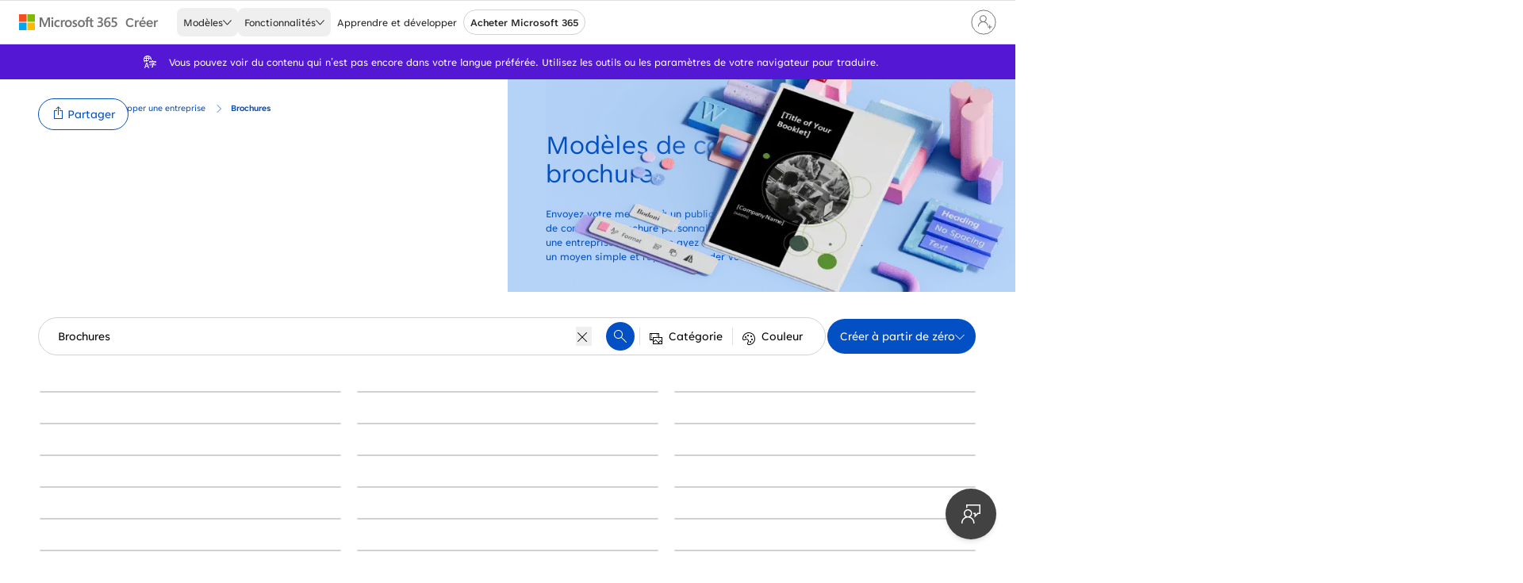

--- FILE ---
content_type: text/html; charset=utf-8
request_url: https://create.microsoft.com/fr-fr/templates/brochures
body_size: 40854
content:
<!DOCTYPE html><html lang="fr-fr" prefix="og: http://ogp.me/ns#" dir="ltr"><head><meta charSet="utf-8"/><meta name="viewport" content="width=device-width, initial-scale=1.0"/><link rel="preload" href="https://cdn.create.microsoft.com/images/header/m365-logo-gray.svg" as="image" fetchpriority="high"/><title>Free brochure templates  | Microsoft Create</title><meta name="description" content="Envoyez votre message à un public plus large avec des modèles de conception brochure personnalisables. Les brochures sont un moyen simple et rapide de garder votre message à l’esprit."/><link rel="canonical" href="https://create.microsoft.com/fr-fr/templates/brochures"/><meta name="robots" content="max-image-preview:large"/><meta name="twitter:card" content="summary_large_image"/><meta name="image" property="og:image" content="https://cdn.create.microsoft.com/images/og-media-image-XOEVH.png"/><meta property="og:image:width" content="1200"/><meta property="og:image:height" content="630"/><meta name="twitter:image" content="https://cdn.create.microsoft.com/images/og-media-image-XOEVH.png"/><meta property="og:title" content="Free brochure templates  | Microsoft Create"/><meta name="twitter:description" content="Envoyez votre message à un public plus large avec des modèles de conception brochure personnalisables. Les brochures sont un moyen simple et rapide de garder votre message à l’esprit."/><meta property="og:description" content="Envoyez votre message à un public plus large avec des modèles de conception brochure personnalisables. Les brochures sont un moyen simple et rapide de garder votre message à l’esprit."/><meta property="og:type" content="website"/><meta property="og:url" content="https://create.microsoft.com/fr-fr/templates/brochures"/><script data-testid="breadcrumbMetadata" type="application/ld+json">{"@context":"https://schema.org","@type":"BreadcrumbList","itemListElement":[{"@type":"ListItem","position":1,"name":"Accueil","item":"https://create.microsoft.com/fr-fr/"},{"@type":"ListItem","position":2,"name":"Développer une entreprise","item":"https://create.microsoft.com/fr-fr/développer-une-entreprise"},{"@type":"ListItem","position":3,"name":"Brochures"}]}</script><link rel="preload" as="image" imageSrcSet="/_next/image?url=https%3A%2F%2Fcdn.create.microsoft.com%2Fimages%2Fcollections%2Fbrochures.webp&amp;w=640&amp;q=75 640w, /_next/image?url=https%3A%2F%2Fcdn.create.microsoft.com%2Fimages%2Fcollections%2Fbrochures.webp&amp;w=828&amp;q=75 828w, /_next/image?url=https%3A%2F%2Fcdn.create.microsoft.com%2Fimages%2Fcollections%2Fbrochures.webp&amp;w=1920&amp;q=75 1920w" imageSizes="100vw" fetchpriority="high"/><script data-testid="image-metadata" type="application/ld+json">[{"@context":"https://schema.org","@type":"ImageObject","contentUrl":"https://cdn.create.microsoft.com/catalog-assets/fr-fr/26280a81-98a2-4ef1-848c-9b5f043cdc50/thumbnails/1034/brochure-en-trois-volets-angulaire-modern-geometric-3-4-19c1402e78e9.webp","sameAs":["https://cdn.create.microsoft.com/catalog-assets/fr-fr/26280a81-98a2-4ef1-848c-9b5f043cdc50/thumbnails/1034/brochure-en-trois-volets-angulaire-modern-geometric-1-1-5ed2cba1c128.webp","https://cdn.create.microsoft.com/catalog-assets/fr-fr/26280a81-98a2-4ef1-848c-9b5f043cdc50/thumbnails/1034/brochure-en-trois-volets-angulaire-modern-geometric-1-2-4baa0ae67599.webp","https://cdn.create.microsoft.com/catalog-assets/fr-fr/26280a81-98a2-4ef1-848c-9b5f043cdc50/thumbnails/1034/brochure-en-trois-volets-angulaire-modern-geometric-1-3-8e2971b9b83b.webp","https://cdn.create.microsoft.com/catalog-assets/fr-fr/26280a81-98a2-4ef1-848c-9b5f043cdc50/thumbnails/1034/brochure-en-trois-volets-angulaire-modern-geometric-1-4-7072f8cae64b.webp","https://cdn.create.microsoft.com/catalog-assets/fr-fr/26280a81-98a2-4ef1-848c-9b5f043cdc50/thumbnails/400/brochure-en-trois-volets-angulaire-modern-geometric-0-1-aa266deed0e3.webp","https://cdn.create.microsoft.com/catalog-assets/fr-fr/26280a81-98a2-4ef1-848c-9b5f043cdc50/thumbnails/250/brochure-en-trois-volets-angulaire-modern-geometric-4-1-1cb4167f9b1e.webp","https://cdn.create.microsoft.com/catalog-assets/fr-fr/26280a81-98a2-4ef1-848c-9b5f043cdc50/thumbnails/1034/brochure-en-trois-volets-angulaire-modern-geometric-2-1-b0f5c6f9a7e4.webp","https://cdn.create.microsoft.com/catalog-assets/fr-fr/26280a81-98a2-4ef1-848c-9b5f043cdc50/thumbnails/1034/brochure-en-trois-volets-angulaire-modern-geometric-3-1-0c49d8203617.webp","https://cdn.create.microsoft.com/catalog-assets/fr-fr/26280a81-98a2-4ef1-848c-9b5f043cdc50/thumbnails/400/brochure-en-trois-volets-angulaire-modern-geometric-0-2-8add75a67c9c.webp","https://cdn.create.microsoft.com/catalog-assets/fr-fr/26280a81-98a2-4ef1-848c-9b5f043cdc50/thumbnails/250/brochure-en-trois-volets-angulaire-modern-geometric-4-2-392cf9f85234.webp","https://cdn.create.microsoft.com/catalog-assets/fr-fr/26280a81-98a2-4ef1-848c-9b5f043cdc50/thumbnails/1034/brochure-en-trois-volets-angulaire-modern-geometric-2-2-cefbf124a322.webp","https://cdn.create.microsoft.com/catalog-assets/fr-fr/26280a81-98a2-4ef1-848c-9b5f043cdc50/thumbnails/1034/brochure-en-trois-volets-angulaire-modern-geometric-3-2-457745bc2a66.webp","https://cdn.create.microsoft.com/catalog-assets/fr-fr/26280a81-98a2-4ef1-848c-9b5f043cdc50/thumbnails/400/brochure-en-trois-volets-angulaire-modern-geometric-0-3-77f3dfaa402f.webp","https://cdn.create.microsoft.com/catalog-assets/fr-fr/26280a81-98a2-4ef1-848c-9b5f043cdc50/thumbnails/250/brochure-en-trois-volets-angulaire-modern-geometric-4-3-5187daaf8e35.webp","https://cdn.create.microsoft.com/catalog-assets/fr-fr/26280a81-98a2-4ef1-848c-9b5f043cdc50/thumbnails/1034/brochure-en-trois-volets-angulaire-modern-geometric-2-3-9419a7a00a5e.webp","https://cdn.create.microsoft.com/catalog-assets/fr-fr/26280a81-98a2-4ef1-848c-9b5f043cdc50/thumbnails/1034/brochure-en-trois-volets-angulaire-modern-geometric-3-3-587ce402f039.webp","https://cdn.create.microsoft.com/catalog-assets/fr-fr/26280a81-98a2-4ef1-848c-9b5f043cdc50/thumbnails/400/brochure-en-trois-volets-angulaire-modern-geometric-0-4-37561cad6426.webp","https://cdn.create.microsoft.com/catalog-assets/fr-fr/26280a81-98a2-4ef1-848c-9b5f043cdc50/thumbnails/250/brochure-en-trois-volets-angulaire-modern-geometric-4-4-78a1868c094d.webp","https://cdn.create.microsoft.com/catalog-assets/fr-fr/26280a81-98a2-4ef1-848c-9b5f043cdc50/thumbnails/1034/brochure-en-trois-volets-angulaire-modern-geometric-2-4-e1be786decf7.webp"],"creditText":"Microsoft"},{"@context":"https://schema.org","@type":"ImageObject","contentUrl":"https://cdn.create.microsoft.com/catalog-assets/fr-fr/7bdf5fa8-aa8d-4bf6-9183-107db6bc27b0/thumbnails/1132/brochure-sur-l%25E2%2580%2599%25C3%25A9ducation-modern-geometric-3-2-697eca62f670.webp","sameAs":["https://cdn.create.microsoft.com/catalog-assets/fr-fr/7bdf5fa8-aa8d-4bf6-9183-107db6bc27b0/thumbnails/1132/brochure-sur-l%25E2%2580%2599%25C3%25A9ducation-modern-geometric-1-1-053400ee8e10.webp","https://cdn.create.microsoft.com/catalog-assets/fr-fr/7bdf5fa8-aa8d-4bf6-9183-107db6bc27b0/thumbnails/1132/brochure-sur-l%25E2%2580%2599%25C3%25A9ducation-modern-geometric-1-2-c36c784be50f.webp","https://cdn.create.microsoft.com/catalog-assets/fr-fr/7bdf5fa8-aa8d-4bf6-9183-107db6bc27b0/thumbnails/400/brochure-sur-l%25E2%2580%2599%25C3%25A9ducation-modern-geometric-0-1-7e79aa6dd5de.webp","https://cdn.create.microsoft.com/catalog-assets/fr-fr/7bdf5fa8-aa8d-4bf6-9183-107db6bc27b0/thumbnails/250/brochure-sur-l%25E2%2580%2599%25C3%25A9ducation-modern-geometric-4-1-8fd70f79d0a3.webp","https://cdn.create.microsoft.com/catalog-assets/fr-fr/7bdf5fa8-aa8d-4bf6-9183-107db6bc27b0/thumbnails/1132/brochure-sur-l%25E2%2580%2599%25C3%25A9ducation-modern-geometric-2-1-876191759d9e.webp","https://cdn.create.microsoft.com/catalog-assets/fr-fr/7bdf5fa8-aa8d-4bf6-9183-107db6bc27b0/thumbnails/1132/brochure-sur-l%25E2%2580%2599%25C3%25A9ducation-modern-geometric-3-1-9eec0f7b3079.webp","https://cdn.create.microsoft.com/catalog-assets/fr-fr/7bdf5fa8-aa8d-4bf6-9183-107db6bc27b0/thumbnails/400/brochure-sur-l%25E2%2580%2599%25C3%25A9ducation-modern-geometric-0-2-423429bdf54d.webp","https://cdn.create.microsoft.com/catalog-assets/fr-fr/7bdf5fa8-aa8d-4bf6-9183-107db6bc27b0/thumbnails/250/brochure-sur-l%25E2%2580%2599%25C3%25A9ducation-modern-geometric-4-2-2b971724924f.webp","https://cdn.create.microsoft.com/catalog-assets/fr-fr/7bdf5fa8-aa8d-4bf6-9183-107db6bc27b0/thumbnails/1132/brochure-sur-l%25E2%2580%2599%25C3%25A9ducation-modern-geometric-2-2-f71101bacbd2.webp"],"creditText":"Microsoft"},{"@context":"https://schema.org","@type":"ImageObject","contentUrl":"https://cdn.create.microsoft.com/catalog-assets/fr-fr/6aa5002e-71ac-43cc-9433-ce182d56372a/thumbnails/1132/livret-3-4-df7ee50a716b.webp","sameAs":["https://cdn.create.microsoft.com/catalog-assets/fr-fr/6aa5002e-71ac-43cc-9433-ce182d56372a/thumbnails/1132/livret-1-1-773bcb792536.webp","https://cdn.create.microsoft.com/catalog-assets/fr-fr/6aa5002e-71ac-43cc-9433-ce182d56372a/thumbnails/1132/livret-1-2-73a6f2a4ded3.webp","https://cdn.create.microsoft.com/catalog-assets/fr-fr/6aa5002e-71ac-43cc-9433-ce182d56372a/thumbnails/1132/livret-1-3-f508b2177903.webp","https://cdn.create.microsoft.com/catalog-assets/fr-fr/6aa5002e-71ac-43cc-9433-ce182d56372a/thumbnails/1132/livret-1-4-e568ad9dab46.webp","https://cdn.create.microsoft.com/catalog-assets/fr-fr/6aa5002e-71ac-43cc-9433-ce182d56372a/thumbnails/400/livret-0-1-90db51ef8075.webp","https://cdn.create.microsoft.com/catalog-assets/fr-fr/6aa5002e-71ac-43cc-9433-ce182d56372a/thumbnails/250/livret-4-1-8c02a25da59d.webp","https://cdn.create.microsoft.com/catalog-assets/fr-fr/6aa5002e-71ac-43cc-9433-ce182d56372a/thumbnails/1132/livret-2-1-54062475293b.webp","https://cdn.create.microsoft.com/catalog-assets/fr-fr/6aa5002e-71ac-43cc-9433-ce182d56372a/thumbnails/1132/livret-3-1-6f010026e035.webp","https://cdn.create.microsoft.com/catalog-assets/fr-fr/6aa5002e-71ac-43cc-9433-ce182d56372a/thumbnails/400/livret-0-2-852c41731306.webp","https://cdn.create.microsoft.com/catalog-assets/fr-fr/6aa5002e-71ac-43cc-9433-ce182d56372a/thumbnails/250/livret-4-2-6b38e32a1402.webp","https://cdn.create.microsoft.com/catalog-assets/fr-fr/6aa5002e-71ac-43cc-9433-ce182d56372a/thumbnails/1132/livret-2-2-b6a368e4e3ee.webp","https://cdn.create.microsoft.com/catalog-assets/fr-fr/6aa5002e-71ac-43cc-9433-ce182d56372a/thumbnails/1132/livret-3-2-22e49c31f0fa.webp","https://cdn.create.microsoft.com/catalog-assets/fr-fr/6aa5002e-71ac-43cc-9433-ce182d56372a/thumbnails/400/livret-0-3-53c4bda2168a.webp","https://cdn.create.microsoft.com/catalog-assets/fr-fr/6aa5002e-71ac-43cc-9433-ce182d56372a/thumbnails/250/livret-4-3-0a865c2919b3.webp","https://cdn.create.microsoft.com/catalog-assets/fr-fr/6aa5002e-71ac-43cc-9433-ce182d56372a/thumbnails/1132/livret-2-3-b665a3f28a64.webp","https://cdn.create.microsoft.com/catalog-assets/fr-fr/6aa5002e-71ac-43cc-9433-ce182d56372a/thumbnails/1132/livret-3-3-38139cff0369.webp","https://cdn.create.microsoft.com/catalog-assets/fr-fr/6aa5002e-71ac-43cc-9433-ce182d56372a/thumbnails/400/livret-0-4-e7f86942fb52.webp","https://cdn.create.microsoft.com/catalog-assets/fr-fr/6aa5002e-71ac-43cc-9433-ce182d56372a/thumbnails/250/livret-4-4-65ff20bc4803.webp","https://cdn.create.microsoft.com/catalog-assets/fr-fr/6aa5002e-71ac-43cc-9433-ce182d56372a/thumbnails/1132/livret-2-4-f944490cb7b3.webp"],"creditText":"Microsoft"},{"@context":"https://schema.org","@type":"ImageObject","contentUrl":"https://cdn.create.microsoft.com/catalog-assets/fr-fr/e0c14857-3445-4099-8631-c6b192707317/thumbnails/1132/d%25C3%25A9pliant-d%25E2%2580%2599%25C3%25A9v%25C3%25A8nement-aux-couleurs-%25C3%25A9clatantes-modern-color-block-3-2-23cdf7678fb5.webp","sameAs":["https://cdn.create.microsoft.com/catalog-assets/fr-fr/e0c14857-3445-4099-8631-c6b192707317/thumbnails/1132/d%25C3%25A9pliant-d%25E2%2580%2599%25C3%25A9v%25C3%25A8nement-aux-couleurs-%25C3%25A9clatantes-modern-color-block-1-1-cf8c34443291.webp","https://cdn.create.microsoft.com/catalog-assets/fr-fr/e0c14857-3445-4099-8631-c6b192707317/thumbnails/1132/d%25C3%25A9pliant-d%25E2%2580%2599%25C3%25A9v%25C3%25A8nement-aux-couleurs-%25C3%25A9clatantes-modern-color-block-1-2-30aa279db044.webp","https://cdn.create.microsoft.com/catalog-assets/fr-fr/e0c14857-3445-4099-8631-c6b192707317/thumbnails/400/d%25C3%25A9pliant-d%25E2%2580%2599%25C3%25A9v%25C3%25A8nement-aux-couleurs-%25C3%25A9clatantes-modern-color-block-0-1-5db6d0bc4c68.webp","https://cdn.create.microsoft.com/catalog-assets/fr-fr/e0c14857-3445-4099-8631-c6b192707317/thumbnails/250/d%25C3%25A9pliant-d%25E2%2580%2599%25C3%25A9v%25C3%25A8nement-aux-couleurs-%25C3%25A9clatantes-modern-color-block-4-1-5f469df8501e.webp","https://cdn.create.microsoft.com/catalog-assets/fr-fr/e0c14857-3445-4099-8631-c6b192707317/thumbnails/1132/d%25C3%25A9pliant-d%25E2%2580%2599%25C3%25A9v%25C3%25A8nement-aux-couleurs-%25C3%25A9clatantes-modern-color-block-2-1-8964b301a220.webp","https://cdn.create.microsoft.com/catalog-assets/fr-fr/e0c14857-3445-4099-8631-c6b192707317/thumbnails/1132/d%25C3%25A9pliant-d%25E2%2580%2599%25C3%25A9v%25C3%25A8nement-aux-couleurs-%25C3%25A9clatantes-modern-color-block-3-1-455059ec5a46.webp","https://cdn.create.microsoft.com/catalog-assets/fr-fr/e0c14857-3445-4099-8631-c6b192707317/thumbnails/400/d%25C3%25A9pliant-d%25E2%2580%2599%25C3%25A9v%25C3%25A8nement-aux-couleurs-%25C3%25A9clatantes-modern-color-block-0-2-72dc73a11fd3.webp","https://cdn.create.microsoft.com/catalog-assets/fr-fr/e0c14857-3445-4099-8631-c6b192707317/thumbnails/250/d%25C3%25A9pliant-d%25E2%2580%2599%25C3%25A9v%25C3%25A8nement-aux-couleurs-%25C3%25A9clatantes-modern-color-block-4-2-250bc834d690.webp","https://cdn.create.microsoft.com/catalog-assets/fr-fr/e0c14857-3445-4099-8631-c6b192707317/thumbnails/1132/d%25C3%25A9pliant-d%25E2%2580%2599%25C3%25A9v%25C3%25A8nement-aux-couleurs-%25C3%25A9clatantes-modern-color-block-2-2-6a248df192d0.webp"],"creditText":"Microsoft"},{"@context":"https://schema.org","@type":"ImageObject","contentUrl":"https://cdn.create.microsoft.com/catalog-assets/fr-fr/297974e9-b9f1-4be1-86f8-e553dfc63e31/thumbnails/1038/brochure-constructeur-3-1-12adfa91f3b3.webp","sameAs":["https://cdn.create.microsoft.com/catalog-assets/fr-fr/297974e9-b9f1-4be1-86f8-e553dfc63e31/thumbnails/1038/brochure-constructeur-1-1-4ba4680785ec.webp","https://cdn.create.microsoft.com/catalog-assets/fr-fr/297974e9-b9f1-4be1-86f8-e553dfc63e31/thumbnails/400/brochure-constructeur-0-1-34e2e6018bbc.webp","https://cdn.create.microsoft.com/catalog-assets/fr-fr/297974e9-b9f1-4be1-86f8-e553dfc63e31/thumbnails/250/brochure-constructeur-4-1-a25dd12ea15c.webp","https://cdn.create.microsoft.com/catalog-assets/fr-fr/297974e9-b9f1-4be1-86f8-e553dfc63e31/thumbnails/1038/brochure-constructeur-2-1-a2e65fba6716.webp"],"creditText":"Microsoft"},{"@context":"https://schema.org","@type":"ImageObject","contentUrl":"https://cdn.create.microsoft.com/catalog-assets/fr-fr/13cc2c74-80fd-4846-b848-d77c6e6eb176/thumbnails/1132/brochure-%25C3%25A0-bulles-modern-simple-3-2-34d39208bd01.webp","sameAs":["https://cdn.create.microsoft.com/catalog-assets/fr-fr/13cc2c74-80fd-4846-b848-d77c6e6eb176/thumbnails/1132/brochure-%25C3%25A0-bulles-modern-simple-1-1-8e7a5c486ce8.webp","https://cdn.create.microsoft.com/catalog-assets/fr-fr/13cc2c74-80fd-4846-b848-d77c6e6eb176/thumbnails/1132/brochure-%25C3%25A0-bulles-modern-simple-1-2-b076a0d91f0b.webp","https://cdn.create.microsoft.com/catalog-assets/fr-fr/13cc2c74-80fd-4846-b848-d77c6e6eb176/thumbnails/400/brochure-%25C3%25A0-bulles-modern-simple-0-1-bfe277364112.webp","https://cdn.create.microsoft.com/catalog-assets/fr-fr/13cc2c74-80fd-4846-b848-d77c6e6eb176/thumbnails/250/brochure-%25C3%25A0-bulles-modern-simple-4-1-b1f74a1f7cf2.webp","https://cdn.create.microsoft.com/catalog-assets/fr-fr/13cc2c74-80fd-4846-b848-d77c6e6eb176/thumbnails/1132/brochure-%25C3%25A0-bulles-modern-simple-2-1-ae69702b8c75.webp","https://cdn.create.microsoft.com/catalog-assets/fr-fr/13cc2c74-80fd-4846-b848-d77c6e6eb176/thumbnails/1132/brochure-%25C3%25A0-bulles-modern-simple-3-1-4c815987c06b.webp","https://cdn.create.microsoft.com/catalog-assets/fr-fr/13cc2c74-80fd-4846-b848-d77c6e6eb176/thumbnails/400/brochure-%25C3%25A0-bulles-modern-simple-0-2-2a75d587f8dd.webp","https://cdn.create.microsoft.com/catalog-assets/fr-fr/13cc2c74-80fd-4846-b848-d77c6e6eb176/thumbnails/250/brochure-%25C3%25A0-bulles-modern-simple-4-2-f480ea670ea9.webp","https://cdn.create.microsoft.com/catalog-assets/fr-fr/13cc2c74-80fd-4846-b848-d77c6e6eb176/thumbnails/1132/brochure-%25C3%25A0-bulles-modern-simple-2-2-5f7797e11a3d.webp"],"creditText":"Microsoft"},{"@context":"https://schema.org","@type":"ImageObject","contentUrl":"https://cdn.create.microsoft.com/catalog-assets/fr-fr/e7603f86-38bf-4615-bfef-b7733563dc17/thumbnails/1038/brochure-d%25E2%2580%2599architecture-3-1-036c57eabd7d.webp","sameAs":["https://cdn.create.microsoft.com/catalog-assets/fr-fr/e7603f86-38bf-4615-bfef-b7733563dc17/thumbnails/1038/brochure-d%25E2%2580%2599architecture-1-1-fda3fc439754.webp","https://cdn.create.microsoft.com/catalog-assets/fr-fr/e7603f86-38bf-4615-bfef-b7733563dc17/thumbnails/400/brochure-d%25E2%2580%2599architecture-0-1-8035a3831cee.webp","https://cdn.create.microsoft.com/catalog-assets/fr-fr/e7603f86-38bf-4615-bfef-b7733563dc17/thumbnails/250/brochure-d%25E2%2580%2599architecture-4-1-bbb1037b2a14.webp","https://cdn.create.microsoft.com/catalog-assets/fr-fr/e7603f86-38bf-4615-bfef-b7733563dc17/thumbnails/1038/brochure-d%25E2%2580%2599architecture-2-1-647ec843ed19.webp"],"creditText":"Microsoft"},{"@context":"https://schema.org","@type":"ImageObject","contentUrl":"https://cdn.create.microsoft.com/catalog-assets/fr-fr/910d7ce6-5c85-41f4-b888-77966a66c0a6/thumbnails/1034/brochure-jaune-modern-simple-3-4-b5492d5079e8.webp","sameAs":["https://cdn.create.microsoft.com/catalog-assets/fr-fr/910d7ce6-5c85-41f4-b888-77966a66c0a6/thumbnails/1034/brochure-jaune-modern-simple-1-1-806fbd15c028.webp","https://cdn.create.microsoft.com/catalog-assets/fr-fr/910d7ce6-5c85-41f4-b888-77966a66c0a6/thumbnails/1034/brochure-jaune-modern-simple-1-2-42c0ae514285.webp","https://cdn.create.microsoft.com/catalog-assets/fr-fr/910d7ce6-5c85-41f4-b888-77966a66c0a6/thumbnails/1034/brochure-jaune-modern-simple-1-3-dc658803989d.webp","https://cdn.create.microsoft.com/catalog-assets/fr-fr/910d7ce6-5c85-41f4-b888-77966a66c0a6/thumbnails/1034/brochure-jaune-modern-simple-1-4-9a2cdd44d441.webp","https://cdn.create.microsoft.com/catalog-assets/fr-fr/910d7ce6-5c85-41f4-b888-77966a66c0a6/thumbnails/400/brochure-jaune-modern-simple-0-1-61064e593933.webp","https://cdn.create.microsoft.com/catalog-assets/fr-fr/910d7ce6-5c85-41f4-b888-77966a66c0a6/thumbnails/250/brochure-jaune-modern-simple-4-1-235a8a31adf8.webp","https://cdn.create.microsoft.com/catalog-assets/fr-fr/910d7ce6-5c85-41f4-b888-77966a66c0a6/thumbnails/1034/brochure-jaune-modern-simple-2-1-a2ada3cdf3d3.webp","https://cdn.create.microsoft.com/catalog-assets/fr-fr/910d7ce6-5c85-41f4-b888-77966a66c0a6/thumbnails/1034/brochure-jaune-modern-simple-3-1-58b1b136886f.webp","https://cdn.create.microsoft.com/catalog-assets/fr-fr/910d7ce6-5c85-41f4-b888-77966a66c0a6/thumbnails/400/brochure-jaune-modern-simple-0-2-d947a0a707fe.webp","https://cdn.create.microsoft.com/catalog-assets/fr-fr/910d7ce6-5c85-41f4-b888-77966a66c0a6/thumbnails/250/brochure-jaune-modern-simple-4-2-eee43fd2b613.webp","https://cdn.create.microsoft.com/catalog-assets/fr-fr/910d7ce6-5c85-41f4-b888-77966a66c0a6/thumbnails/1034/brochure-jaune-modern-simple-2-2-0e25f2817091.webp","https://cdn.create.microsoft.com/catalog-assets/fr-fr/910d7ce6-5c85-41f4-b888-77966a66c0a6/thumbnails/1034/brochure-jaune-modern-simple-3-2-8c04bfd203fd.webp","https://cdn.create.microsoft.com/catalog-assets/fr-fr/910d7ce6-5c85-41f4-b888-77966a66c0a6/thumbnails/400/brochure-jaune-modern-simple-0-3-c6754945e7b5.webp","https://cdn.create.microsoft.com/catalog-assets/fr-fr/910d7ce6-5c85-41f4-b888-77966a66c0a6/thumbnails/250/brochure-jaune-modern-simple-4-3-a3c9dd99cde4.webp","https://cdn.create.microsoft.com/catalog-assets/fr-fr/910d7ce6-5c85-41f4-b888-77966a66c0a6/thumbnails/1034/brochure-jaune-modern-simple-2-3-db387040dd6b.webp","https://cdn.create.microsoft.com/catalog-assets/fr-fr/910d7ce6-5c85-41f4-b888-77966a66c0a6/thumbnails/1034/brochure-jaune-modern-simple-3-3-e4c13ae2813d.webp","https://cdn.create.microsoft.com/catalog-assets/fr-fr/910d7ce6-5c85-41f4-b888-77966a66c0a6/thumbnails/400/brochure-jaune-modern-simple-0-4-ee8fd74a1fc9.webp","https://cdn.create.microsoft.com/catalog-assets/fr-fr/910d7ce6-5c85-41f4-b888-77966a66c0a6/thumbnails/250/brochure-jaune-modern-simple-4-4-b4364d46953e.webp","https://cdn.create.microsoft.com/catalog-assets/fr-fr/910d7ce6-5c85-41f4-b888-77966a66c0a6/thumbnails/1034/brochure-jaune-modern-simple-2-4-ad924d8dcfdd.webp"],"creditText":"Microsoft"},{"@context":"https://schema.org","@type":"ImageObject","contentUrl":"https://cdn.create.microsoft.com/catalog-assets/fr-fr/39577272-521e-471d-b024-0e1b43b3a775/thumbnails/1034/brochure-technique-modern-simple-3-4-025d5988dcc2.webp","sameAs":["https://cdn.create.microsoft.com/catalog-assets/fr-fr/39577272-521e-471d-b024-0e1b43b3a775/thumbnails/1034/brochure-technique-modern-simple-1-1-655abe4d81a0.webp","https://cdn.create.microsoft.com/catalog-assets/fr-fr/39577272-521e-471d-b024-0e1b43b3a775/thumbnails/1034/brochure-technique-modern-simple-1-2-8c57e7abf46e.webp","https://cdn.create.microsoft.com/catalog-assets/fr-fr/39577272-521e-471d-b024-0e1b43b3a775/thumbnails/1034/brochure-technique-modern-simple-1-3-bea670f68a35.webp","https://cdn.create.microsoft.com/catalog-assets/fr-fr/39577272-521e-471d-b024-0e1b43b3a775/thumbnails/1034/brochure-technique-modern-simple-1-4-ce86a4c3cefe.webp","https://cdn.create.microsoft.com/catalog-assets/fr-fr/39577272-521e-471d-b024-0e1b43b3a775/thumbnails/400/brochure-technique-modern-simple-0-1-41e4ec624c54.webp","https://cdn.create.microsoft.com/catalog-assets/fr-fr/39577272-521e-471d-b024-0e1b43b3a775/thumbnails/250/brochure-technique-modern-simple-4-1-909a4626a625.webp","https://cdn.create.microsoft.com/catalog-assets/fr-fr/39577272-521e-471d-b024-0e1b43b3a775/thumbnails/1034/brochure-technique-modern-simple-2-1-190009d7f91f.webp","https://cdn.create.microsoft.com/catalog-assets/fr-fr/39577272-521e-471d-b024-0e1b43b3a775/thumbnails/1034/brochure-technique-modern-simple-3-1-54bec9eaddd9.webp","https://cdn.create.microsoft.com/catalog-assets/fr-fr/39577272-521e-471d-b024-0e1b43b3a775/thumbnails/400/brochure-technique-modern-simple-0-2-561d5c23cc92.webp","https://cdn.create.microsoft.com/catalog-assets/fr-fr/39577272-521e-471d-b024-0e1b43b3a775/thumbnails/250/brochure-technique-modern-simple-4-2-0ee142163c8e.webp","https://cdn.create.microsoft.com/catalog-assets/fr-fr/39577272-521e-471d-b024-0e1b43b3a775/thumbnails/1034/brochure-technique-modern-simple-2-2-5731d3227ef7.webp","https://cdn.create.microsoft.com/catalog-assets/fr-fr/39577272-521e-471d-b024-0e1b43b3a775/thumbnails/1034/brochure-technique-modern-simple-3-2-2872417ecfe4.webp","https://cdn.create.microsoft.com/catalog-assets/fr-fr/39577272-521e-471d-b024-0e1b43b3a775/thumbnails/400/brochure-technique-modern-simple-0-3-9714b55ad2f7.webp","https://cdn.create.microsoft.com/catalog-assets/fr-fr/39577272-521e-471d-b024-0e1b43b3a775/thumbnails/250/brochure-technique-modern-simple-4-3-6ef3b9b45891.webp","https://cdn.create.microsoft.com/catalog-assets/fr-fr/39577272-521e-471d-b024-0e1b43b3a775/thumbnails/1034/brochure-technique-modern-simple-2-3-cf9776287dce.webp","https://cdn.create.microsoft.com/catalog-assets/fr-fr/39577272-521e-471d-b024-0e1b43b3a775/thumbnails/1034/brochure-technique-modern-simple-3-3-02e14992e7a8.webp","https://cdn.create.microsoft.com/catalog-assets/fr-fr/39577272-521e-471d-b024-0e1b43b3a775/thumbnails/400/brochure-technique-modern-simple-0-4-d44be13e0495.webp","https://cdn.create.microsoft.com/catalog-assets/fr-fr/39577272-521e-471d-b024-0e1b43b3a775/thumbnails/250/brochure-technique-modern-simple-4-4-b055dbcfcba6.webp","https://cdn.create.microsoft.com/catalog-assets/fr-fr/39577272-521e-471d-b024-0e1b43b3a775/thumbnails/1034/brochure-technique-modern-simple-2-4-3452a4e5b1b4.webp"],"creditText":"Microsoft"},{"@context":"https://schema.org","@type":"ImageObject","contentUrl":"https://cdn.create.microsoft.com/catalog-assets/fr-fr/8dbcf116-92fe-4cf4-b456-2521663a8a4c/thumbnails/1038/brochure-suite-rose-3-1-03ba35674cc8.webp","sameAs":["https://cdn.create.microsoft.com/catalog-assets/fr-fr/8dbcf116-92fe-4cf4-b456-2521663a8a4c/thumbnails/1038/brochure-suite-rose-1-1-4153382fb133.webp","https://cdn.create.microsoft.com/catalog-assets/fr-fr/8dbcf116-92fe-4cf4-b456-2521663a8a4c/thumbnails/400/brochure-suite-rose-0-1-2a2f2b60de4a.webp","https://cdn.create.microsoft.com/catalog-assets/fr-fr/8dbcf116-92fe-4cf4-b456-2521663a8a4c/thumbnails/250/brochure-suite-rose-4-1-15d4f7b80a2d.webp","https://cdn.create.microsoft.com/catalog-assets/fr-fr/8dbcf116-92fe-4cf4-b456-2521663a8a4c/thumbnails/1038/brochure-suite-rose-2-1-8e0998d6f4ee.webp"],"creditText":"Microsoft"},{"@context":"https://schema.org","@type":"ImageObject","contentUrl":"https://cdn.create.microsoft.com/catalog-assets/fr-fr/c0dd2704-595a-4cad-878d-c403010185c5/thumbnails/1132/brochure-de-mode-modern-geometric-3-2-9e67ad353388.webp","sameAs":["https://cdn.create.microsoft.com/catalog-assets/fr-fr/c0dd2704-595a-4cad-878d-c403010185c5/thumbnails/1132/brochure-de-mode-modern-geometric-1-1-4bb691102445.webp","https://cdn.create.microsoft.com/catalog-assets/fr-fr/c0dd2704-595a-4cad-878d-c403010185c5/thumbnails/1132/brochure-de-mode-modern-geometric-1-2-9ba1371af80d.webp","https://cdn.create.microsoft.com/catalog-assets/fr-fr/c0dd2704-595a-4cad-878d-c403010185c5/thumbnails/400/brochure-de-mode-modern-geometric-0-1-8aa4c210127f.webp","https://cdn.create.microsoft.com/catalog-assets/fr-fr/c0dd2704-595a-4cad-878d-c403010185c5/thumbnails/250/brochure-de-mode-modern-geometric-4-1-4e82927dd5a9.webp","https://cdn.create.microsoft.com/catalog-assets/fr-fr/c0dd2704-595a-4cad-878d-c403010185c5/thumbnails/1132/brochure-de-mode-modern-geometric-2-1-103cb0440b46.webp","https://cdn.create.microsoft.com/catalog-assets/fr-fr/c0dd2704-595a-4cad-878d-c403010185c5/thumbnails/1132/brochure-de-mode-modern-geometric-3-1-5eb9628373c4.webp","https://cdn.create.microsoft.com/catalog-assets/fr-fr/c0dd2704-595a-4cad-878d-c403010185c5/thumbnails/400/brochure-de-mode-modern-geometric-0-2-bd060bf395ef.webp","https://cdn.create.microsoft.com/catalog-assets/fr-fr/c0dd2704-595a-4cad-878d-c403010185c5/thumbnails/250/brochure-de-mode-modern-geometric-4-2-d8faee867c74.webp","https://cdn.create.microsoft.com/catalog-assets/fr-fr/c0dd2704-595a-4cad-878d-c403010185c5/thumbnails/1132/brochure-de-mode-modern-geometric-2-2-29643988f809.webp"],"creditText":"Microsoft"},{"@context":"https://schema.org","@type":"ImageObject","contentUrl":"https://cdn.create.microsoft.com/catalog-assets/fr-fr/d73aca92-eea1-451b-99c5-9b7bb543774a/thumbnails/1038/brochure-en-trois-volets-%2528bleue%2529-3-1-f2c7fb2c64e1.webp","sameAs":["https://cdn.create.microsoft.com/catalog-assets/fr-fr/d73aca92-eea1-451b-99c5-9b7bb543774a/thumbnails/1038/brochure-en-trois-volets-%2528bleue%2529-1-1-1e23486fe916.webp","https://cdn.create.microsoft.com/catalog-assets/fr-fr/d73aca92-eea1-451b-99c5-9b7bb543774a/thumbnails/400/brochure-en-trois-volets-%2528bleue%2529-0-1-3913526141ae.webp","https://cdn.create.microsoft.com/catalog-assets/fr-fr/d73aca92-eea1-451b-99c5-9b7bb543774a/thumbnails/250/brochure-en-trois-volets-%2528bleue%2529-4-1-f0f67e725b77.webp","https://cdn.create.microsoft.com/catalog-assets/fr-fr/d73aca92-eea1-451b-99c5-9b7bb543774a/thumbnails/1038/brochure-en-trois-volets-%2528bleue%2529-2-1-7604d0a032ea.webp"],"creditText":"Microsoft"},{"@context":"https://schema.org","@type":"ImageObject","contentUrl":"https://cdn.create.microsoft.com/catalog-assets/fr-fr/bd00b536-5615-4700-9a3e-fa0943a369f8/thumbnails/564/brochure-de-voyage-modern-simple-3-1-e81acc59e3e9.webp","sameAs":["https://cdn.create.microsoft.com/catalog-assets/fr-fr/bd00b536-5615-4700-9a3e-fa0943a369f8/thumbnails/564/brochure-de-voyage-modern-simple-0-1-93913a8f8534.webp","https://cdn.create.microsoft.com/catalog-assets/fr-fr/bd00b536-5615-4700-9a3e-fa0943a369f8/thumbnails/250/brochure-de-voyage-modern-simple-4-1-635edd8b6042.webp","https://cdn.create.microsoft.com/catalog-assets/fr-fr/bd00b536-5615-4700-9a3e-fa0943a369f8/thumbnails/564/brochure-de-voyage-modern-simple-1-1-a79124e10c04.webp","https://cdn.create.microsoft.com/catalog-assets/fr-fr/bd00b536-5615-4700-9a3e-fa0943a369f8/thumbnails/564/brochure-de-voyage-modern-simple-2-1-c45737b835ff.webp"],"creditText":"Microsoft"},{"@context":"https://schema.org","@type":"ImageObject","contentUrl":"https://cdn.create.microsoft.com/catalog-assets/fr-fr/2374ee13-154d-4aa5-8c2e-dbec7dce9ba6/thumbnails/1132/brochure-pour-les-associations-modern-geometric-3-2-d3763f5c4bff.webp","sameAs":["https://cdn.create.microsoft.com/catalog-assets/fr-fr/2374ee13-154d-4aa5-8c2e-dbec7dce9ba6/thumbnails/1132/brochure-pour-les-associations-modern-geometric-1-1-7d1a4360a1e7.webp","https://cdn.create.microsoft.com/catalog-assets/fr-fr/2374ee13-154d-4aa5-8c2e-dbec7dce9ba6/thumbnails/1132/brochure-pour-les-associations-modern-geometric-1-2-60076d259122.webp","https://cdn.create.microsoft.com/catalog-assets/fr-fr/2374ee13-154d-4aa5-8c2e-dbec7dce9ba6/thumbnails/400/brochure-pour-les-associations-modern-geometric-0-1-f6317ba8e095.webp","https://cdn.create.microsoft.com/catalog-assets/fr-fr/2374ee13-154d-4aa5-8c2e-dbec7dce9ba6/thumbnails/250/brochure-pour-les-associations-modern-geometric-4-1-77040e797edb.webp","https://cdn.create.microsoft.com/catalog-assets/fr-fr/2374ee13-154d-4aa5-8c2e-dbec7dce9ba6/thumbnails/1132/brochure-pour-les-associations-modern-geometric-2-1-d04f9d1580f2.webp","https://cdn.create.microsoft.com/catalog-assets/fr-fr/2374ee13-154d-4aa5-8c2e-dbec7dce9ba6/thumbnails/1132/brochure-pour-les-associations-modern-geometric-3-1-48d42da7c182.webp","https://cdn.create.microsoft.com/catalog-assets/fr-fr/2374ee13-154d-4aa5-8c2e-dbec7dce9ba6/thumbnails/400/brochure-pour-les-associations-modern-geometric-0-2-95e78ae1e0c8.webp","https://cdn.create.microsoft.com/catalog-assets/fr-fr/2374ee13-154d-4aa5-8c2e-dbec7dce9ba6/thumbnails/250/brochure-pour-les-associations-modern-geometric-4-2-af0bf95e972f.webp","https://cdn.create.microsoft.com/catalog-assets/fr-fr/2374ee13-154d-4aa5-8c2e-dbec7dce9ba6/thumbnails/1132/brochure-pour-les-associations-modern-geometric-2-2-702fd58e6eba.webp"],"creditText":"Microsoft"},{"@context":"https://schema.org","@type":"ImageObject","contentUrl":"https://cdn.create.microsoft.com/catalog-assets/fr-fr/22568a97-17e1-4c4f-9b24-1709541e44ad/thumbnails/1132/brochure-technologie-modern-geometric-3-4-10c2cbf067e5.webp","sameAs":["https://cdn.create.microsoft.com/catalog-assets/fr-fr/22568a97-17e1-4c4f-9b24-1709541e44ad/thumbnails/1132/brochure-technologie-modern-geometric-1-1-ca81cb13396d.webp","https://cdn.create.microsoft.com/catalog-assets/fr-fr/22568a97-17e1-4c4f-9b24-1709541e44ad/thumbnails/1132/brochure-technologie-modern-geometric-1-2-11ec4dbddf4a.webp","https://cdn.create.microsoft.com/catalog-assets/fr-fr/22568a97-17e1-4c4f-9b24-1709541e44ad/thumbnails/1132/brochure-technologie-modern-geometric-1-3-a7350d76c62a.webp","https://cdn.create.microsoft.com/catalog-assets/fr-fr/22568a97-17e1-4c4f-9b24-1709541e44ad/thumbnails/1132/brochure-technologie-modern-geometric-1-4-b15ff56b98a9.webp","https://cdn.create.microsoft.com/catalog-assets/fr-fr/22568a97-17e1-4c4f-9b24-1709541e44ad/thumbnails/400/brochure-technologie-modern-geometric-0-1-b23c7d85996b.webp","https://cdn.create.microsoft.com/catalog-assets/fr-fr/22568a97-17e1-4c4f-9b24-1709541e44ad/thumbnails/250/brochure-technologie-modern-geometric-4-1-f963cf5df6e8.webp","https://cdn.create.microsoft.com/catalog-assets/fr-fr/22568a97-17e1-4c4f-9b24-1709541e44ad/thumbnails/1132/brochure-technologie-modern-geometric-2-1-4867e059aef1.webp","https://cdn.create.microsoft.com/catalog-assets/fr-fr/22568a97-17e1-4c4f-9b24-1709541e44ad/thumbnails/1132/brochure-technologie-modern-geometric-3-1-092d78f1f778.webp","https://cdn.create.microsoft.com/catalog-assets/fr-fr/22568a97-17e1-4c4f-9b24-1709541e44ad/thumbnails/400/brochure-technologie-modern-geometric-0-2-91e1edf0688b.webp","https://cdn.create.microsoft.com/catalog-assets/fr-fr/22568a97-17e1-4c4f-9b24-1709541e44ad/thumbnails/250/brochure-technologie-modern-geometric-4-2-695020fd6f68.webp","https://cdn.create.microsoft.com/catalog-assets/fr-fr/22568a97-17e1-4c4f-9b24-1709541e44ad/thumbnails/1132/brochure-technologie-modern-geometric-2-2-9025d914001f.webp","https://cdn.create.microsoft.com/catalog-assets/fr-fr/22568a97-17e1-4c4f-9b24-1709541e44ad/thumbnails/1132/brochure-technologie-modern-geometric-3-2-5ccf491d7f7f.webp","https://cdn.create.microsoft.com/catalog-assets/fr-fr/22568a97-17e1-4c4f-9b24-1709541e44ad/thumbnails/400/brochure-technologie-modern-geometric-0-3-91f3f91723ac.webp","https://cdn.create.microsoft.com/catalog-assets/fr-fr/22568a97-17e1-4c4f-9b24-1709541e44ad/thumbnails/250/brochure-technologie-modern-geometric-4-3-4fc2fecffa12.webp","https://cdn.create.microsoft.com/catalog-assets/fr-fr/22568a97-17e1-4c4f-9b24-1709541e44ad/thumbnails/1132/brochure-technologie-modern-geometric-2-3-4fa9e0e41a08.webp","https://cdn.create.microsoft.com/catalog-assets/fr-fr/22568a97-17e1-4c4f-9b24-1709541e44ad/thumbnails/1132/brochure-technologie-modern-geometric-3-3-ab3f25a0b414.webp","https://cdn.create.microsoft.com/catalog-assets/fr-fr/22568a97-17e1-4c4f-9b24-1709541e44ad/thumbnails/400/brochure-technologie-modern-geometric-0-4-35baf014d142.webp","https://cdn.create.microsoft.com/catalog-assets/fr-fr/22568a97-17e1-4c4f-9b24-1709541e44ad/thumbnails/250/brochure-technologie-modern-geometric-4-4-9eab9ba8f69b.webp","https://cdn.create.microsoft.com/catalog-assets/fr-fr/22568a97-17e1-4c4f-9b24-1709541e44ad/thumbnails/1132/brochure-technologie-modern-geometric-2-4-5ddd09c67a32.webp"],"creditText":"Microsoft"},{"@context":"https://schema.org","@type":"ImageObject","contentUrl":"https://cdn.create.microsoft.com/catalog-assets/fr-fr/9fd05068-e911-4e84-ae1b-fe520008b360/thumbnails/1132/brochure-de-restaurant-modern-simple-3-1-2fe68c32ef63.webp","sameAs":["https://cdn.create.microsoft.com/catalog-assets/fr-fr/9fd05068-e911-4e84-ae1b-fe520008b360/thumbnails/1132/brochure-de-restaurant-modern-simple-1-1-2c397a215ebe.webp","https://cdn.create.microsoft.com/catalog-assets/fr-fr/9fd05068-e911-4e84-ae1b-fe520008b360/thumbnails/400/brochure-de-restaurant-modern-simple-0-1-1a0cf9dc6f5b.webp","https://cdn.create.microsoft.com/catalog-assets/fr-fr/9fd05068-e911-4e84-ae1b-fe520008b360/thumbnails/250/brochure-de-restaurant-modern-simple-4-1-2539a2bcbbda.webp","https://cdn.create.microsoft.com/catalog-assets/fr-fr/9fd05068-e911-4e84-ae1b-fe520008b360/thumbnails/1132/brochure-de-restaurant-modern-simple-2-1-7d655b04ac1e.webp"],"creditText":"Microsoft"},{"@context":"https://schema.org","@type":"ImageObject","contentUrl":"https://cdn.create.microsoft.com/catalog-assets/fr-fr/c8366172-6db0-48b1-8abb-ede6c98417b8/thumbnails/1132/brochure-d%25E2%2580%2599%25C3%25A9v%25C3%25A9nement-jaune-modern-simple-3-2-7fa6ee906e4d.webp","sameAs":["https://cdn.create.microsoft.com/catalog-assets/fr-fr/c8366172-6db0-48b1-8abb-ede6c98417b8/thumbnails/1132/brochure-d%25E2%2580%2599%25C3%25A9v%25C3%25A9nement-jaune-modern-simple-1-1-81b96546f738.webp","https://cdn.create.microsoft.com/catalog-assets/fr-fr/c8366172-6db0-48b1-8abb-ede6c98417b8/thumbnails/1132/brochure-d%25E2%2580%2599%25C3%25A9v%25C3%25A9nement-jaune-modern-simple-1-2-f45008899180.webp","https://cdn.create.microsoft.com/catalog-assets/fr-fr/c8366172-6db0-48b1-8abb-ede6c98417b8/thumbnails/400/brochure-d%25E2%2580%2599%25C3%25A9v%25C3%25A9nement-jaune-modern-simple-0-1-9b4942e57ea7.webp","https://cdn.create.microsoft.com/catalog-assets/fr-fr/c8366172-6db0-48b1-8abb-ede6c98417b8/thumbnails/250/brochure-d%25E2%2580%2599%25C3%25A9v%25C3%25A9nement-jaune-modern-simple-4-1-0c3d8056f911.webp","https://cdn.create.microsoft.com/catalog-assets/fr-fr/c8366172-6db0-48b1-8abb-ede6c98417b8/thumbnails/1132/brochure-d%25E2%2580%2599%25C3%25A9v%25C3%25A9nement-jaune-modern-simple-2-1-3660f0bad0e0.webp","https://cdn.create.microsoft.com/catalog-assets/fr-fr/c8366172-6db0-48b1-8abb-ede6c98417b8/thumbnails/1132/brochure-d%25E2%2580%2599%25C3%25A9v%25C3%25A9nement-jaune-modern-simple-3-1-7d4b31505d64.webp","https://cdn.create.microsoft.com/catalog-assets/fr-fr/c8366172-6db0-48b1-8abb-ede6c98417b8/thumbnails/400/brochure-d%25E2%2580%2599%25C3%25A9v%25C3%25A9nement-jaune-modern-simple-0-2-07d52cd58fe9.webp","https://cdn.create.microsoft.com/catalog-assets/fr-fr/c8366172-6db0-48b1-8abb-ede6c98417b8/thumbnails/250/brochure-d%25E2%2580%2599%25C3%25A9v%25C3%25A9nement-jaune-modern-simple-4-2-3cc76a829530.webp","https://cdn.create.microsoft.com/catalog-assets/fr-fr/c8366172-6db0-48b1-8abb-ede6c98417b8/thumbnails/1132/brochure-d%25E2%2580%2599%25C3%25A9v%25C3%25A9nement-jaune-modern-simple-2-2-e0225612ba0d.webp"],"creditText":"Microsoft"},{"@context":"https://schema.org","@type":"ImageObject","contentUrl":"https://cdn.create.microsoft.com/catalog-assets/fr-fr/a1f02380-01c1-481d-9319-a48fac4c4a1b/thumbnails/1132/brochure-de-d%25C3%25A9coration-d%25E2%2580%2599int%25C3%25A9rieur-modern-color-block-3-2-e54bb0dcd5b1.webp","sameAs":["https://cdn.create.microsoft.com/catalog-assets/fr-fr/a1f02380-01c1-481d-9319-a48fac4c4a1b/thumbnails/1132/brochure-de-d%25C3%25A9coration-d%25E2%2580%2599int%25C3%25A9rieur-modern-color-block-1-1-86d140434987.webp","https://cdn.create.microsoft.com/catalog-assets/fr-fr/a1f02380-01c1-481d-9319-a48fac4c4a1b/thumbnails/1132/brochure-de-d%25C3%25A9coration-d%25E2%2580%2599int%25C3%25A9rieur-modern-color-block-1-2-d2bde5905100.webp","https://cdn.create.microsoft.com/catalog-assets/fr-fr/a1f02380-01c1-481d-9319-a48fac4c4a1b/thumbnails/400/brochure-de-d%25C3%25A9coration-d%25E2%2580%2599int%25C3%25A9rieur-modern-color-block-0-1-8e27b0e05c02.webp","https://cdn.create.microsoft.com/catalog-assets/fr-fr/a1f02380-01c1-481d-9319-a48fac4c4a1b/thumbnails/250/brochure-de-d%25C3%25A9coration-d%25E2%2580%2599int%25C3%25A9rieur-modern-color-block-4-1-25d194382189.webp","https://cdn.create.microsoft.com/catalog-assets/fr-fr/a1f02380-01c1-481d-9319-a48fac4c4a1b/thumbnails/1132/brochure-de-d%25C3%25A9coration-d%25E2%2580%2599int%25C3%25A9rieur-modern-color-block-2-1-438d97760e0d.webp","https://cdn.create.microsoft.com/catalog-assets/fr-fr/a1f02380-01c1-481d-9319-a48fac4c4a1b/thumbnails/1132/brochure-de-d%25C3%25A9coration-d%25E2%2580%2599int%25C3%25A9rieur-modern-color-block-3-1-d60be808985b.webp","https://cdn.create.microsoft.com/catalog-assets/fr-fr/a1f02380-01c1-481d-9319-a48fac4c4a1b/thumbnails/400/brochure-de-d%25C3%25A9coration-d%25E2%2580%2599int%25C3%25A9rieur-modern-color-block-0-2-6e743b02beee.webp","https://cdn.create.microsoft.com/catalog-assets/fr-fr/a1f02380-01c1-481d-9319-a48fac4c4a1b/thumbnails/250/brochure-de-d%25C3%25A9coration-d%25E2%2580%2599int%25C3%25A9rieur-modern-color-block-4-2-fab2de9cb0a5.webp","https://cdn.create.microsoft.com/catalog-assets/fr-fr/a1f02380-01c1-481d-9319-a48fac4c4a1b/thumbnails/1132/brochure-de-d%25C3%25A9coration-d%25E2%2580%2599int%25C3%25A9rieur-modern-color-block-2-2-35ca72fd1571.webp"],"creditText":"Microsoft"},{"@context":"https://schema.org","@type":"ImageObject","contentUrl":"https://cdn.create.microsoft.com/catalog-assets/fr-fr/71eb2f8e-32e8-4f24-a2a4-1973e19b5855/thumbnails/1132/brochure-sport-modern-simple-3-2-ef663a48bfb0.webp","sameAs":["https://cdn.create.microsoft.com/catalog-assets/fr-fr/71eb2f8e-32e8-4f24-a2a4-1973e19b5855/thumbnails/1132/brochure-sport-modern-simple-1-1-6ff71a72e9ef.webp","https://cdn.create.microsoft.com/catalog-assets/fr-fr/71eb2f8e-32e8-4f24-a2a4-1973e19b5855/thumbnails/1132/brochure-sport-modern-simple-1-2-3e95b247365c.webp","https://cdn.create.microsoft.com/catalog-assets/fr-fr/71eb2f8e-32e8-4f24-a2a4-1973e19b5855/thumbnails/400/brochure-sport-modern-simple-0-1-c5856d12a2c1.webp","https://cdn.create.microsoft.com/catalog-assets/fr-fr/71eb2f8e-32e8-4f24-a2a4-1973e19b5855/thumbnails/250/brochure-sport-modern-simple-4-1-c87384ad394b.webp","https://cdn.create.microsoft.com/catalog-assets/fr-fr/71eb2f8e-32e8-4f24-a2a4-1973e19b5855/thumbnails/1132/brochure-sport-modern-simple-2-1-7b55d95eea2b.webp","https://cdn.create.microsoft.com/catalog-assets/fr-fr/71eb2f8e-32e8-4f24-a2a4-1973e19b5855/thumbnails/1132/brochure-sport-modern-simple-3-1-8b4839a43527.webp","https://cdn.create.microsoft.com/catalog-assets/fr-fr/71eb2f8e-32e8-4f24-a2a4-1973e19b5855/thumbnails/400/brochure-sport-modern-simple-0-2-8b3c99075213.webp","https://cdn.create.microsoft.com/catalog-assets/fr-fr/71eb2f8e-32e8-4f24-a2a4-1973e19b5855/thumbnails/250/brochure-sport-modern-simple-4-2-e8574b0f5cd4.webp","https://cdn.create.microsoft.com/catalog-assets/fr-fr/71eb2f8e-32e8-4f24-a2a4-1973e19b5855/thumbnails/1132/brochure-sport-modern-simple-2-2-fcdae7fee467.webp"],"creditText":"Microsoft"},{"@context":"https://schema.org","@type":"ImageObject","contentUrl":"https://cdn.create.microsoft.com/catalog-assets/fr-fr/41f4585d-48fa-4df4-ac39-6f99cec31182/thumbnails/1034/brochure-de-voyage-en-trois-parties-%2528rouge%252C-or%252C-et-bleu%2529-modern-simple-3-2-7f55183e028b.webp","sameAs":["https://cdn.create.microsoft.com/catalog-assets/fr-fr/41f4585d-48fa-4df4-ac39-6f99cec31182/thumbnails/1034/brochure-de-voyage-en-trois-parties-%2528rouge%252C-or%252C-et-bleu%2529-modern-simple-1-1-9dfcd2d35ffb.webp","https://cdn.create.microsoft.com/catalog-assets/fr-fr/41f4585d-48fa-4df4-ac39-6f99cec31182/thumbnails/1034/brochure-de-voyage-en-trois-parties-%2528rouge%252C-or%252C-et-bleu%2529-modern-simple-1-2-66a54f0c35db.webp","https://cdn.create.microsoft.com/catalog-assets/fr-fr/41f4585d-48fa-4df4-ac39-6f99cec31182/thumbnails/400/brochure-de-voyage-en-trois-parties-%2528rouge%252C-or%252C-et-bleu%2529-modern-simple-0-1-fb7d5484b5d3.webp","https://cdn.create.microsoft.com/catalog-assets/fr-fr/41f4585d-48fa-4df4-ac39-6f99cec31182/thumbnails/250/brochure-de-voyage-en-trois-parties-%2528rouge%252C-or%252C-et-bleu%2529-modern-simple-4-1-2f7dc23d14e6.webp","https://cdn.create.microsoft.com/catalog-assets/fr-fr/41f4585d-48fa-4df4-ac39-6f99cec31182/thumbnails/1034/brochure-de-voyage-en-trois-parties-%2528rouge%252C-or%252C-et-bleu%2529-modern-simple-2-1-f357c8bde12c.webp","https://cdn.create.microsoft.com/catalog-assets/fr-fr/41f4585d-48fa-4df4-ac39-6f99cec31182/thumbnails/1034/brochure-de-voyage-en-trois-parties-%2528rouge%252C-or%252C-et-bleu%2529-modern-simple-3-1-4e6fd0a003f3.webp","https://cdn.create.microsoft.com/catalog-assets/fr-fr/41f4585d-48fa-4df4-ac39-6f99cec31182/thumbnails/400/brochure-de-voyage-en-trois-parties-%2528rouge%252C-or%252C-et-bleu%2529-modern-simple-0-2-f138b5baf857.webp","https://cdn.create.microsoft.com/catalog-assets/fr-fr/41f4585d-48fa-4df4-ac39-6f99cec31182/thumbnails/250/brochure-de-voyage-en-trois-parties-%2528rouge%252C-or%252C-et-bleu%2529-modern-simple-4-2-b5604d0c5c8b.webp","https://cdn.create.microsoft.com/catalog-assets/fr-fr/41f4585d-48fa-4df4-ac39-6f99cec31182/thumbnails/1034/brochure-de-voyage-en-trois-parties-%2528rouge%252C-or%252C-et-bleu%2529-modern-simple-2-2-5443b6c37e90.webp"],"creditText":"Microsoft"},{"@context":"https://schema.org","@type":"ImageObject","contentUrl":"https://cdn.create.microsoft.com/catalog-assets/fr-fr/84b05a28-f5bd-463e-8fac-be86cdeb8f6e/thumbnails/1034/brochure-professionnelle-%25C3%25A0-trois-volets-3-2-eeacbf4fec82.webp","sameAs":["https://cdn.create.microsoft.com/catalog-assets/fr-fr/84b05a28-f5bd-463e-8fac-be86cdeb8f6e/thumbnails/1034/brochure-professionnelle-%25C3%25A0-trois-volets-1-1-907f2fc1fbec.webp","https://cdn.create.microsoft.com/catalog-assets/fr-fr/84b05a28-f5bd-463e-8fac-be86cdeb8f6e/thumbnails/1034/brochure-professionnelle-%25C3%25A0-trois-volets-1-2-7b0b52ae2099.webp","https://cdn.create.microsoft.com/catalog-assets/fr-fr/84b05a28-f5bd-463e-8fac-be86cdeb8f6e/thumbnails/400/brochure-professionnelle-%25C3%25A0-trois-volets-0-1-f9f4e075b831.webp","https://cdn.create.microsoft.com/catalog-assets/fr-fr/84b05a28-f5bd-463e-8fac-be86cdeb8f6e/thumbnails/250/brochure-professionnelle-%25C3%25A0-trois-volets-4-1-d839cf97375c.webp","https://cdn.create.microsoft.com/catalog-assets/fr-fr/84b05a28-f5bd-463e-8fac-be86cdeb8f6e/thumbnails/1034/brochure-professionnelle-%25C3%25A0-trois-volets-2-1-5f79baea6bbb.webp","https://cdn.create.microsoft.com/catalog-assets/fr-fr/84b05a28-f5bd-463e-8fac-be86cdeb8f6e/thumbnails/1034/brochure-professionnelle-%25C3%25A0-trois-volets-3-1-ae2e53de08f9.webp","https://cdn.create.microsoft.com/catalog-assets/fr-fr/84b05a28-f5bd-463e-8fac-be86cdeb8f6e/thumbnails/400/brochure-professionnelle-%25C3%25A0-trois-volets-0-2-d860b1df57ac.webp","https://cdn.create.microsoft.com/catalog-assets/fr-fr/84b05a28-f5bd-463e-8fac-be86cdeb8f6e/thumbnails/250/brochure-professionnelle-%25C3%25A0-trois-volets-4-2-491c39eb503f.webp","https://cdn.create.microsoft.com/catalog-assets/fr-fr/84b05a28-f5bd-463e-8fac-be86cdeb8f6e/thumbnails/1034/brochure-professionnelle-%25C3%25A0-trois-volets-2-2-62f86744b2da.webp"],"creditText":"Microsoft"},{"@context":"https://schema.org","@type":"ImageObject","contentUrl":"https://cdn.create.microsoft.com/catalog-assets/fr-fr/c13a55bf-c3cc-42ec-a587-8538027fab82/thumbnails/1038/livret-floral-vert-3-1-2a5e93aa7f76.webp","sameAs":["https://cdn.create.microsoft.com/catalog-assets/fr-fr/c13a55bf-c3cc-42ec-a587-8538027fab82/thumbnails/1038/livret-floral-vert-1-1-4d9bed306c05.webp","https://cdn.create.microsoft.com/catalog-assets/fr-fr/c13a55bf-c3cc-42ec-a587-8538027fab82/thumbnails/400/livret-floral-vert-0-1-cedc6f2f401f.webp","https://cdn.create.microsoft.com/catalog-assets/fr-fr/c13a55bf-c3cc-42ec-a587-8538027fab82/thumbnails/250/livret-floral-vert-4-1-3d05f3eb2f76.webp","https://cdn.create.microsoft.com/catalog-assets/fr-fr/c13a55bf-c3cc-42ec-a587-8538027fab82/thumbnails/1038/livret-floral-vert-2-1-bdc6b57c8fef.webp"],"creditText":"Microsoft"},{"@context":"https://schema.org","@type":"ImageObject","contentUrl":"https://cdn.create.microsoft.com/catalog-assets/fr-fr/1ac5a79b-3e70-405b-997c-754e6d9364ab/thumbnails/1034/d%25C3%25A9pliant-sur-la-remise-en-forme-modern-color-block-3-4-d8f9532cf920.webp","sameAs":["https://cdn.create.microsoft.com/catalog-assets/fr-fr/1ac5a79b-3e70-405b-997c-754e6d9364ab/thumbnails/1034/d%25C3%25A9pliant-sur-la-remise-en-forme-modern-color-block-1-1-40915f3762e9.webp","https://cdn.create.microsoft.com/catalog-assets/fr-fr/1ac5a79b-3e70-405b-997c-754e6d9364ab/thumbnails/1034/d%25C3%25A9pliant-sur-la-remise-en-forme-modern-color-block-1-2-b4bb125afa6a.webp","https://cdn.create.microsoft.com/catalog-assets/fr-fr/1ac5a79b-3e70-405b-997c-754e6d9364ab/thumbnails/1034/d%25C3%25A9pliant-sur-la-remise-en-forme-modern-color-block-1-3-9fc3021060ff.webp","https://cdn.create.microsoft.com/catalog-assets/fr-fr/1ac5a79b-3e70-405b-997c-754e6d9364ab/thumbnails/1034/d%25C3%25A9pliant-sur-la-remise-en-forme-modern-color-block-1-4-95a680f23e99.webp","https://cdn.create.microsoft.com/catalog-assets/fr-fr/1ac5a79b-3e70-405b-997c-754e6d9364ab/thumbnails/400/d%25C3%25A9pliant-sur-la-remise-en-forme-modern-color-block-0-1-011f19db3004.webp","https://cdn.create.microsoft.com/catalog-assets/fr-fr/1ac5a79b-3e70-405b-997c-754e6d9364ab/thumbnails/250/d%25C3%25A9pliant-sur-la-remise-en-forme-modern-color-block-4-1-48716a74db6a.webp","https://cdn.create.microsoft.com/catalog-assets/fr-fr/1ac5a79b-3e70-405b-997c-754e6d9364ab/thumbnails/1034/d%25C3%25A9pliant-sur-la-remise-en-forme-modern-color-block-2-1-99e99ba9ee8d.webp","https://cdn.create.microsoft.com/catalog-assets/fr-fr/1ac5a79b-3e70-405b-997c-754e6d9364ab/thumbnails/1034/d%25C3%25A9pliant-sur-la-remise-en-forme-modern-color-block-3-1-e9bcc048b14b.webp","https://cdn.create.microsoft.com/catalog-assets/fr-fr/1ac5a79b-3e70-405b-997c-754e6d9364ab/thumbnails/400/d%25C3%25A9pliant-sur-la-remise-en-forme-modern-color-block-0-2-ae7457531d04.webp","https://cdn.create.microsoft.com/catalog-assets/fr-fr/1ac5a79b-3e70-405b-997c-754e6d9364ab/thumbnails/250/d%25C3%25A9pliant-sur-la-remise-en-forme-modern-color-block-4-2-234dd100757c.webp","https://cdn.create.microsoft.com/catalog-assets/fr-fr/1ac5a79b-3e70-405b-997c-754e6d9364ab/thumbnails/1034/d%25C3%25A9pliant-sur-la-remise-en-forme-modern-color-block-2-2-f78448604c29.webp","https://cdn.create.microsoft.com/catalog-assets/fr-fr/1ac5a79b-3e70-405b-997c-754e6d9364ab/thumbnails/1034/d%25C3%25A9pliant-sur-la-remise-en-forme-modern-color-block-3-2-734aab7f6765.webp","https://cdn.create.microsoft.com/catalog-assets/fr-fr/1ac5a79b-3e70-405b-997c-754e6d9364ab/thumbnails/400/d%25C3%25A9pliant-sur-la-remise-en-forme-modern-color-block-0-3-90a4ce45a1a3.webp","https://cdn.create.microsoft.com/catalog-assets/fr-fr/1ac5a79b-3e70-405b-997c-754e6d9364ab/thumbnails/250/d%25C3%25A9pliant-sur-la-remise-en-forme-modern-color-block-4-3-3c058966c838.webp","https://cdn.create.microsoft.com/catalog-assets/fr-fr/1ac5a79b-3e70-405b-997c-754e6d9364ab/thumbnails/1034/d%25C3%25A9pliant-sur-la-remise-en-forme-modern-color-block-2-3-1ab5781521f2.webp","https://cdn.create.microsoft.com/catalog-assets/fr-fr/1ac5a79b-3e70-405b-997c-754e6d9364ab/thumbnails/1034/d%25C3%25A9pliant-sur-la-remise-en-forme-modern-color-block-3-3-ee9e20aca79e.webp","https://cdn.create.microsoft.com/catalog-assets/fr-fr/1ac5a79b-3e70-405b-997c-754e6d9364ab/thumbnails/400/d%25C3%25A9pliant-sur-la-remise-en-forme-modern-color-block-0-4-0d82e808549d.webp","https://cdn.create.microsoft.com/catalog-assets/fr-fr/1ac5a79b-3e70-405b-997c-754e6d9364ab/thumbnails/250/d%25C3%25A9pliant-sur-la-remise-en-forme-modern-color-block-4-4-404c9138a439.webp","https://cdn.create.microsoft.com/catalog-assets/fr-fr/1ac5a79b-3e70-405b-997c-754e6d9364ab/thumbnails/1034/d%25C3%25A9pliant-sur-la-remise-en-forme-modern-color-block-2-4-d3e8c6c552ad.webp"],"creditText":"Microsoft"},{"@context":"https://schema.org","@type":"ImageObject","contentUrl":"https://cdn.create.microsoft.com/catalog-assets/fr-fr/e3b73118-782f-4b76-a810-d7cb39f57708/thumbnails/1034/brochure-de-voyage-%25C3%25A0-trois-plis-%2528conception-enneig%25C3%25A9e%2529-modern-simple-3-2-024a168271c6.webp","sameAs":["https://cdn.create.microsoft.com/catalog-assets/fr-fr/e3b73118-782f-4b76-a810-d7cb39f57708/thumbnails/1034/brochure-de-voyage-%25C3%25A0-trois-plis-%2528conception-enneig%25C3%25A9e%2529-modern-simple-1-1-afbf5d18503d.webp","https://cdn.create.microsoft.com/catalog-assets/fr-fr/e3b73118-782f-4b76-a810-d7cb39f57708/thumbnails/1034/brochure-de-voyage-%25C3%25A0-trois-plis-%2528conception-enneig%25C3%25A9e%2529-modern-simple-1-2-8d1ea879b291.webp","https://cdn.create.microsoft.com/catalog-assets/fr-fr/e3b73118-782f-4b76-a810-d7cb39f57708/thumbnails/400/brochure-de-voyage-%25C3%25A0-trois-plis-%2528conception-enneig%25C3%25A9e%2529-modern-simple-0-1-e661224c12b4.webp","https://cdn.create.microsoft.com/catalog-assets/fr-fr/e3b73118-782f-4b76-a810-d7cb39f57708/thumbnails/250/brochure-de-voyage-%25C3%25A0-trois-plis-%2528conception-enneig%25C3%25A9e%2529-modern-simple-4-1-542c62f696b3.webp","https://cdn.create.microsoft.com/catalog-assets/fr-fr/e3b73118-782f-4b76-a810-d7cb39f57708/thumbnails/1034/brochure-de-voyage-%25C3%25A0-trois-plis-%2528conception-enneig%25C3%25A9e%2529-modern-simple-2-1-ccd6f5a0a315.webp","https://cdn.create.microsoft.com/catalog-assets/fr-fr/e3b73118-782f-4b76-a810-d7cb39f57708/thumbnails/1034/brochure-de-voyage-%25C3%25A0-trois-plis-%2528conception-enneig%25C3%25A9e%2529-modern-simple-3-1-9c01ecd0afc3.webp","https://cdn.create.microsoft.com/catalog-assets/fr-fr/e3b73118-782f-4b76-a810-d7cb39f57708/thumbnails/400/brochure-de-voyage-%25C3%25A0-trois-plis-%2528conception-enneig%25C3%25A9e%2529-modern-simple-0-2-75e1637b05fc.webp","https://cdn.create.microsoft.com/catalog-assets/fr-fr/e3b73118-782f-4b76-a810-d7cb39f57708/thumbnails/250/brochure-de-voyage-%25C3%25A0-trois-plis-%2528conception-enneig%25C3%25A9e%2529-modern-simple-4-2-9d3827a6f8f9.webp","https://cdn.create.microsoft.com/catalog-assets/fr-fr/e3b73118-782f-4b76-a810-d7cb39f57708/thumbnails/1034/brochure-de-voyage-%25C3%25A0-trois-plis-%2528conception-enneig%25C3%25A9e%2529-modern-simple-2-2-b968669f53f5.webp"],"creditText":"Microsoft"},{"@context":"https://schema.org","@type":"ImageObject","contentUrl":"https://cdn.create.microsoft.com/catalog-assets/fr-fr/3bcb3928-f25d-4b2f-973a-b6deb8348e2c/thumbnails/1132/bulletin-d%25E2%2580%2599office-religieux-%2528pli%25C3%25A9%2529-modern-simple-3-2-f3072c78681d.webp","sameAs":["https://cdn.create.microsoft.com/catalog-assets/fr-fr/3bcb3928-f25d-4b2f-973a-b6deb8348e2c/thumbnails/1132/bulletin-d%25E2%2580%2599office-religieux-%2528pli%25C3%25A9%2529-modern-simple-1-1-90dba2c97bac.webp","https://cdn.create.microsoft.com/catalog-assets/fr-fr/3bcb3928-f25d-4b2f-973a-b6deb8348e2c/thumbnails/1132/bulletin-d%25E2%2580%2599office-religieux-%2528pli%25C3%25A9%2529-modern-simple-1-2-92906ea72385.webp","https://cdn.create.microsoft.com/catalog-assets/fr-fr/3bcb3928-f25d-4b2f-973a-b6deb8348e2c/thumbnails/400/bulletin-d%25E2%2580%2599office-religieux-%2528pli%25C3%25A9%2529-modern-simple-0-1-d6f0fc3d9d48.webp","https://cdn.create.microsoft.com/catalog-assets/fr-fr/3bcb3928-f25d-4b2f-973a-b6deb8348e2c/thumbnails/250/bulletin-d%25E2%2580%2599office-religieux-%2528pli%25C3%25A9%2529-modern-simple-4-1-593b4c915f2f.webp","https://cdn.create.microsoft.com/catalog-assets/fr-fr/3bcb3928-f25d-4b2f-973a-b6deb8348e2c/thumbnails/1132/bulletin-d%25E2%2580%2599office-religieux-%2528pli%25C3%25A9%2529-modern-simple-2-1-c4ccf5b605d3.webp","https://cdn.create.microsoft.com/catalog-assets/fr-fr/3bcb3928-f25d-4b2f-973a-b6deb8348e2c/thumbnails/1132/bulletin-d%25E2%2580%2599office-religieux-%2528pli%25C3%25A9%2529-modern-simple-3-1-6f217789a3ca.webp","https://cdn.create.microsoft.com/catalog-assets/fr-fr/3bcb3928-f25d-4b2f-973a-b6deb8348e2c/thumbnails/400/bulletin-d%25E2%2580%2599office-religieux-%2528pli%25C3%25A9%2529-modern-simple-0-2-5b54eefcc062.webp","https://cdn.create.microsoft.com/catalog-assets/fr-fr/3bcb3928-f25d-4b2f-973a-b6deb8348e2c/thumbnails/250/bulletin-d%25E2%2580%2599office-religieux-%2528pli%25C3%25A9%2529-modern-simple-4-2-d4f2a6bd6e2b.webp","https://cdn.create.microsoft.com/catalog-assets/fr-fr/3bcb3928-f25d-4b2f-973a-b6deb8348e2c/thumbnails/1132/bulletin-d%25E2%2580%2599office-religieux-%2528pli%25C3%25A9%2529-modern-simple-2-2-71fa6507661e.webp"],"creditText":"Microsoft"},{"@context":"https://schema.org","@type":"ImageObject","contentUrl":"https://cdn.create.microsoft.com/catalog-assets/fr-FR/00013641-002d-0000-0128-6066d5dde1f8/thumbnails/816/d%25C3%25A9chirure-d%25E2%2580%2599un-flyer-%25C3%25A9ducatif-purple-simple%252Cillustrative%252Ctear-off%252Cflat-graphic-3-d26056a6747d.webp","sameAs":["https://cdn.create.microsoft.com/catalog-assets/fr-FR/00013641-002d-0000-0128-6066d5dde1f8/thumbnails/250/d%25C3%25A9chirure-d%25E2%2580%2599un-flyer-%25C3%25A9ducatif-purple-simple%252Cillustrative%252Ctear-off%252Cflat-graphic-4-d33a157fc264.webp","https://cdn.create.microsoft.com/catalog-assets/fr-FR/00013641-002d-0000-0128-6066d5dde1f8/thumbnails/400/d%25C3%25A9chirure-d%25E2%2580%2599un-flyer-%25C3%25A9ducatif-purple-simple%252Cillustrative%252Ctear-off%252Cflat-graphic-0-3cd4ded07ea6.webp","https://cdn.create.microsoft.com/catalog-assets/fr-FR/00013641-002d-0000-0128-6066d5dde1f8/thumbnails/600/d%25C3%25A9chirure-d%25E2%2580%2599un-flyer-%25C3%25A9ducatif-purple-simple%252Cillustrative%252Ctear-off%252Cflat-graphic-1-1ec83399d287.webp","https://cdn.create.microsoft.com/catalog-assets/fr-FR/00013641-002d-0000-0128-6066d5dde1f8/thumbnails/816/d%25C3%25A9chirure-d%25E2%2580%2599un-flyer-%25C3%25A9ducatif-purple-simple%252Cillustrative%252Ctear-off%252Cflat-graphic-2-1c17a7fada01.webp"],"creditText":"Microsoft"},{"@context":"https://schema.org","@type":"ImageObject","contentUrl":"https://cdn.create.microsoft.com/catalog-assets/fr-FR/000136e9-002d-0000-2603-58744baad439/thumbnails/612/flyer-d%25E2%2580%2599entreprise-moderne-et-audacieux-orange-simple%252Ctypographic%252Cinformative%252Cboxy-3-3674e30ff73d.webp","sameAs":["https://cdn.create.microsoft.com/catalog-assets/fr-FR/000136e9-002d-0000-2603-58744baad439/thumbnails/250/flyer-d%25E2%2580%2599entreprise-moderne-et-audacieux-orange-simple%252Ctypographic%252Cinformative%252Cboxy-4-6af26b07cd98.webp","https://cdn.create.microsoft.com/catalog-assets/fr-FR/000136e9-002d-0000-2603-58744baad439/thumbnails/400/flyer-d%25E2%2580%2599entreprise-moderne-et-audacieux-orange-simple%252Ctypographic%252Cinformative%252Cboxy-0-6f8f93fa2edd.webp","https://cdn.create.microsoft.com/catalog-assets/fr-FR/000136e9-002d-0000-2603-58744baad439/thumbnails/612/flyer-d%25E2%2580%2599entreprise-moderne-et-audacieux-orange-simple%252Ctypographic%252Cinformative%252Cboxy-1-3d3c8134ec61.webp","https://cdn.create.microsoft.com/catalog-assets/fr-FR/000136e9-002d-0000-2603-58744baad439/thumbnails/612/flyer-d%25E2%2580%2599entreprise-moderne-et-audacieux-orange-simple%252Ctypographic%252Cinformative%252Cboxy-2-a214366468d5.webp"],"creditText":"Microsoft"},{"@context":"https://schema.org","@type":"ImageObject","contentUrl":"https://cdn.create.microsoft.com/catalog-assets/fr-FR/0001365d-002d-0000-222e-e55e71e6be39/thumbnails/612/flyer-de-mise-%25C3%25A0-jour-d%25E2%2580%2599entreprise-simple-green-simple%252Cmodern%252Clines%252Ctypographic-3-84ee2af76efa.webp","sameAs":["https://cdn.create.microsoft.com/catalog-assets/fr-FR/0001365d-002d-0000-222e-e55e71e6be39/thumbnails/250/flyer-de-mise-%25C3%25A0-jour-d%25E2%2580%2599entreprise-simple-green-simple%252Cmodern%252Clines%252Ctypographic-4-5691328646dd.webp","https://cdn.create.microsoft.com/catalog-assets/fr-FR/0001365d-002d-0000-222e-e55e71e6be39/thumbnails/400/flyer-de-mise-%25C3%25A0-jour-d%25E2%2580%2599entreprise-simple-green-simple%252Cmodern%252Clines%252Ctypographic-0-31dfcf7c7932.webp","https://cdn.create.microsoft.com/catalog-assets/fr-FR/0001365d-002d-0000-222e-e55e71e6be39/thumbnails/612/flyer-de-mise-%25C3%25A0-jour-d%25E2%2580%2599entreprise-simple-green-simple%252Cmodern%252Clines%252Ctypographic-1-d655b6e2faca.webp","https://cdn.create.microsoft.com/catalog-assets/fr-FR/0001365d-002d-0000-222e-e55e71e6be39/thumbnails/612/flyer-de-mise-%25C3%25A0-jour-d%25E2%2580%2599entreprise-simple-green-simple%252Cmodern%252Clines%252Ctypographic-2-ae87d506c9ba.webp"],"creditText":"Microsoft"},{"@context":"https://schema.org","@type":"ImageObject","contentUrl":"https://cdn.create.microsoft.com/catalog-assets/fr-FR/000136a3-002d-0000-a498-9e695ec8c939/thumbnails/612/flyer-d%25E2%2580%2599%25C3%25A9v%25C3%25A9nement-en-gras-classique-green-vintage%252Cretro%252Cnewspaper%252Ceditorial%252Cinformative-3-c30b01bb018e.webp","sameAs":["https://cdn.create.microsoft.com/catalog-assets/fr-FR/000136a3-002d-0000-a498-9e695ec8c939/thumbnails/250/flyer-d%25E2%2580%2599%25C3%25A9v%25C3%25A9nement-en-gras-classique-green-vintage%252Cretro%252Cnewspaper%252Ceditorial%252Cinformative-4-27471d48ac6c.webp","https://cdn.create.microsoft.com/catalog-assets/fr-FR/000136a3-002d-0000-a498-9e695ec8c939/thumbnails/400/flyer-d%25E2%2580%2599%25C3%25A9v%25C3%25A9nement-en-gras-classique-green-vintage%252Cretro%252Cnewspaper%252Ceditorial%252Cinformative-0-d85fc26ca938.webp","https://cdn.create.microsoft.com/catalog-assets/fr-FR/000136a3-002d-0000-a498-9e695ec8c939/thumbnails/612/flyer-d%25E2%2580%2599%25C3%25A9v%25C3%25A9nement-en-gras-classique-green-vintage%252Cretro%252Cnewspaper%252Ceditorial%252Cinformative-1-1bc787829881.webp","https://cdn.create.microsoft.com/catalog-assets/fr-FR/000136a3-002d-0000-a498-9e695ec8c939/thumbnails/612/flyer-d%25E2%2580%2599%25C3%25A9v%25C3%25A9nement-en-gras-classique-green-vintage%252Cretro%252Cnewspaper%252Ceditorial%252Cinformative-2-c77ca1ea1d7c.webp"],"creditText":"Microsoft"},{"@context":"https://schema.org","@type":"ImageObject","contentUrl":"https://cdn.create.microsoft.com/catalog-assets/fr-FR/0001363a-002d-0000-e178-88d97a75b939/thumbnails/612/flyer-d%25E2%2580%2599%25C3%25A9v%25C3%25A9nement-r%25C3%25A9tro-moderne-pink-modern%252Cbold%252Ctypographic%252Cshapes%252Coutlines-3-1bd92178784d.webp","sameAs":["https://cdn.create.microsoft.com/catalog-assets/fr-FR/0001363a-002d-0000-e178-88d97a75b939/thumbnails/250/flyer-d%25E2%2580%2599%25C3%25A9v%25C3%25A9nement-r%25C3%25A9tro-moderne-pink-modern%252Cbold%252Ctypographic%252Cshapes%252Coutlines-4-e4edf27043de.webp","https://cdn.create.microsoft.com/catalog-assets/fr-FR/0001363a-002d-0000-e178-88d97a75b939/thumbnails/400/flyer-d%25E2%2580%2599%25C3%25A9v%25C3%25A9nement-r%25C3%25A9tro-moderne-pink-modern%252Cbold%252Ctypographic%252Cshapes%252Coutlines-0-6fa73f1d9a6f.webp","https://cdn.create.microsoft.com/catalog-assets/fr-FR/0001363a-002d-0000-e178-88d97a75b939/thumbnails/612/flyer-d%25E2%2580%2599%25C3%25A9v%25C3%25A9nement-r%25C3%25A9tro-moderne-pink-modern%252Cbold%252Ctypographic%252Cshapes%252Coutlines-1-874ead113967.webp","https://cdn.create.microsoft.com/catalog-assets/fr-FR/0001363a-002d-0000-e178-88d97a75b939/thumbnails/612/flyer-d%25E2%2580%2599%25C3%25A9v%25C3%25A9nement-r%25C3%25A9tro-moderne-pink-modern%252Cbold%252Ctypographic%252Cshapes%252Coutlines-2-c05fccb55540.webp"],"creditText":"Microsoft"},{"@context":"https://schema.org","@type":"ImageObject","contentUrl":"https://cdn.create.microsoft.com/catalog-assets/fr-fr/93348599-c197-4162-8233-9db18e27e27a/thumbnails/516/affiches-de-soutien-modern-bold-3-4-c63acbfd3973.webp","sameAs":["https://cdn.create.microsoft.com/catalog-assets/fr-fr/93348599-c197-4162-8233-9db18e27e27a/thumbnails/516/affiches-de-soutien-modern-bold-0-1-5342f4d26481.webp","https://cdn.create.microsoft.com/catalog-assets/fr-fr/93348599-c197-4162-8233-9db18e27e27a/thumbnails/516/affiches-de-soutien-modern-bold-0-2-285ce9ed80a4.webp","https://cdn.create.microsoft.com/catalog-assets/fr-fr/93348599-c197-4162-8233-9db18e27e27a/thumbnails/516/affiches-de-soutien-modern-bold-0-3-3cec732b8db6.webp","https://cdn.create.microsoft.com/catalog-assets/fr-fr/93348599-c197-4162-8233-9db18e27e27a/thumbnails/516/affiches-de-soutien-modern-bold-0-4-11097a3eb815.webp","https://cdn.create.microsoft.com/catalog-assets/fr-fr/93348599-c197-4162-8233-9db18e27e27a/thumbnails/250/affiches-de-soutien-modern-bold-4-1-fd34cfa82435.webp","https://cdn.create.microsoft.com/catalog-assets/fr-fr/93348599-c197-4162-8233-9db18e27e27a/thumbnails/516/affiches-de-soutien-modern-bold-1-1-889512e7fd9a.webp","https://cdn.create.microsoft.com/catalog-assets/fr-fr/93348599-c197-4162-8233-9db18e27e27a/thumbnails/516/affiches-de-soutien-modern-bold-2-1-c2758868ef84.webp","https://cdn.create.microsoft.com/catalog-assets/fr-fr/93348599-c197-4162-8233-9db18e27e27a/thumbnails/516/affiches-de-soutien-modern-bold-3-1-4c41dfbf94b6.webp","https://cdn.create.microsoft.com/catalog-assets/fr-fr/93348599-c197-4162-8233-9db18e27e27a/thumbnails/250/affiches-de-soutien-modern-bold-4-2-35165328c012.webp","https://cdn.create.microsoft.com/catalog-assets/fr-fr/93348599-c197-4162-8233-9db18e27e27a/thumbnails/516/affiches-de-soutien-modern-bold-1-2-d9b528bb5e60.webp","https://cdn.create.microsoft.com/catalog-assets/fr-fr/93348599-c197-4162-8233-9db18e27e27a/thumbnails/516/affiches-de-soutien-modern-bold-2-2-1e13ed77a828.webp","https://cdn.create.microsoft.com/catalog-assets/fr-fr/93348599-c197-4162-8233-9db18e27e27a/thumbnails/516/affiches-de-soutien-modern-bold-3-2-9ae05946ba33.webp","https://cdn.create.microsoft.com/catalog-assets/fr-fr/93348599-c197-4162-8233-9db18e27e27a/thumbnails/250/affiches-de-soutien-modern-bold-4-3-0d5c22f5ae5d.webp","https://cdn.create.microsoft.com/catalog-assets/fr-fr/93348599-c197-4162-8233-9db18e27e27a/thumbnails/516/affiches-de-soutien-modern-bold-1-3-3201f3b186bf.webp","https://cdn.create.microsoft.com/catalog-assets/fr-fr/93348599-c197-4162-8233-9db18e27e27a/thumbnails/516/affiches-de-soutien-modern-bold-2-3-f303acc4873d.webp","https://cdn.create.microsoft.com/catalog-assets/fr-fr/93348599-c197-4162-8233-9db18e27e27a/thumbnails/516/affiches-de-soutien-modern-bold-3-3-99c78f6b98ba.webp","https://cdn.create.microsoft.com/catalog-assets/fr-fr/93348599-c197-4162-8233-9db18e27e27a/thumbnails/250/affiches-de-soutien-modern-bold-4-4-4497481fcbb2.webp","https://cdn.create.microsoft.com/catalog-assets/fr-fr/93348599-c197-4162-8233-9db18e27e27a/thumbnails/516/affiches-de-soutien-modern-bold-1-4-f6b5d1462ff3.webp","https://cdn.create.microsoft.com/catalog-assets/fr-fr/93348599-c197-4162-8233-9db18e27e27a/thumbnails/516/affiches-de-soutien-modern-bold-2-4-a18b4514186f.webp"],"creditText":"Microsoft"},{"@context":"https://schema.org","@type":"ImageObject","contentUrl":"https://cdn.create.microsoft.com/catalog-assets/fr-FR/000135a5-002d-0000-5c77-9ac5edbdf443/thumbnails/816/feuillet-d%25E2%2580%2599exercice-moderne-simple-blue-modern%252Csimple%252Cflat-graphic-3-a8af14472f4d.webp","sameAs":["https://cdn.create.microsoft.com/catalog-assets/fr-FR/000135a5-002d-0000-5c77-9ac5edbdf443/thumbnails/250/feuillet-d%25E2%2580%2599exercice-moderne-simple-blue-modern%252Csimple%252Cflat-graphic-4-ff549cd3cb9d.webp","https://cdn.create.microsoft.com/catalog-assets/fr-FR/000135a5-002d-0000-5c77-9ac5edbdf443/thumbnails/400/feuillet-d%25E2%2580%2599exercice-moderne-simple-blue-modern%252Csimple%252Cflat-graphic-0-a38ea4857a7d.webp","https://cdn.create.microsoft.com/catalog-assets/fr-FR/000135a5-002d-0000-5c77-9ac5edbdf443/thumbnails/600/feuillet-d%25E2%2580%2599exercice-moderne-simple-blue-modern%252Csimple%252Cflat-graphic-1-4ff4ef38dbb0.webp","https://cdn.create.microsoft.com/catalog-assets/fr-FR/000135a5-002d-0000-5c77-9ac5edbdf443/thumbnails/816/feuillet-d%25E2%2580%2599exercice-moderne-simple-blue-modern%252Csimple%252Cflat-graphic-2-66a860157288.webp"],"creditText":"Microsoft"},{"@context":"https://schema.org","@type":"ImageObject","contentUrl":"https://cdn.create.microsoft.com/catalog-assets/fr-FR/00013582-002d-0000-1bc2-3d40f74cef43/thumbnails/816/flyer-de-communication-en-gras-orange-modern%252Ccolor-block%252Cvector%252Cflat-graphic-3-f65668dee1f3.webp","sameAs":["https://cdn.create.microsoft.com/catalog-assets/fr-FR/00013582-002d-0000-1bc2-3d40f74cef43/thumbnails/250/flyer-de-communication-en-gras-orange-modern%252Ccolor-block%252Cvector%252Cflat-graphic-4-88aabcd149f0.webp","https://cdn.create.microsoft.com/catalog-assets/fr-FR/00013582-002d-0000-1bc2-3d40f74cef43/thumbnails/400/flyer-de-communication-en-gras-orange-modern%252Ccolor-block%252Cvector%252Cflat-graphic-0-36077a72955d.webp","https://cdn.create.microsoft.com/catalog-assets/fr-FR/00013582-002d-0000-1bc2-3d40f74cef43/thumbnails/600/flyer-de-communication-en-gras-orange-modern%252Ccolor-block%252Cvector%252Cflat-graphic-1-e41836d27ce0.webp","https://cdn.create.microsoft.com/catalog-assets/fr-FR/00013582-002d-0000-1bc2-3d40f74cef43/thumbnails/816/flyer-de-communication-en-gras-orange-modern%252Ccolor-block%252Cvector%252Cflat-graphic-2-8c3af5a7614c.webp"],"creditText":"Microsoft"},{"@context":"https://schema.org","@type":"ImageObject","contentUrl":"https://cdn.create.microsoft.com/catalog-assets/fr-fr/ef90dccf-e384-4f48-8025-1e3097521601/thumbnails/600/affiche-d%25E2%2580%2599infographie-plateau-de-jeu-modern-geometric-3-1-77524bd8628a.webp","sameAs":["https://cdn.create.microsoft.com/catalog-assets/fr-fr/ef90dccf-e384-4f48-8025-1e3097521601/thumbnails/600/affiche-d%25E2%2580%2599infographie-plateau-de-jeu-modern-geometric-1-1-3c00b7b9dda6.webp","https://cdn.create.microsoft.com/catalog-assets/fr-fr/ef90dccf-e384-4f48-8025-1e3097521601/thumbnails/400/affiche-d%25E2%2580%2599infographie-plateau-de-jeu-modern-geometric-0-1-0ebf6182ba9d.webp","https://cdn.create.microsoft.com/catalog-assets/fr-fr/ef90dccf-e384-4f48-8025-1e3097521601/thumbnails/250/affiche-d%25E2%2580%2599infographie-plateau-de-jeu-modern-geometric-4-1-430768bbc619.webp","https://cdn.create.microsoft.com/catalog-assets/fr-fr/ef90dccf-e384-4f48-8025-1e3097521601/thumbnails/600/affiche-d%25E2%2580%2599infographie-plateau-de-jeu-modern-geometric-2-1-c3289f51bdce.webp"],"creditText":"Microsoft"},{"@context":"https://schema.org","@type":"ImageObject","contentUrl":"https://cdn.create.microsoft.com/catalog-assets/fr-FR/0001353a-002d-0000-d9db-863635d10c24/thumbnails/816/flyer-de-campagne-politique-white-modern%252Cbold%252Cinformative%252Cpatriotic-3-98311da95fff.webp","sameAs":["https://cdn.create.microsoft.com/catalog-assets/fr-FR/0001353a-002d-0000-d9db-863635d10c24/thumbnails/250/flyer-de-campagne-politique-white-modern%252Cbold%252Cinformative%252Cpatriotic-4-245ebbc5763d.webp","https://cdn.create.microsoft.com/catalog-assets/fr-FR/0001353a-002d-0000-d9db-863635d10c24/thumbnails/400/flyer-de-campagne-politique-white-modern%252Cbold%252Cinformative%252Cpatriotic-0-e6b10dd7ffc7.webp","https://cdn.create.microsoft.com/catalog-assets/fr-FR/0001353a-002d-0000-d9db-863635d10c24/thumbnails/600/flyer-de-campagne-politique-white-modern%252Cbold%252Cinformative%252Cpatriotic-1-bd2c4af9ade4.webp","https://cdn.create.microsoft.com/catalog-assets/fr-FR/0001353a-002d-0000-d9db-863635d10c24/thumbnails/816/flyer-de-campagne-politique-white-modern%252Cbold%252Cinformative%252Cpatriotic-2-c0dda0dcec9e.webp"],"creditText":"Microsoft"},{"@context":"https://schema.org","@type":"ImageObject","contentUrl":"https://cdn.create.microsoft.com/catalog-assets/fr-fr/be3d94b1-906c-434e-9957-e1d0a9c86d58/thumbnails/600/affiche-d%25E2%2580%2599infographie-nutritionnelle-modern-simple-3-1-eb407e5864c3.webp","sameAs":["https://cdn.create.microsoft.com/catalog-assets/fr-fr/be3d94b1-906c-434e-9957-e1d0a9c86d58/thumbnails/600/affiche-d%25E2%2580%2599infographie-nutritionnelle-modern-simple-1-1-90c756547b7f.webp","https://cdn.create.microsoft.com/catalog-assets/fr-fr/be3d94b1-906c-434e-9957-e1d0a9c86d58/thumbnails/400/affiche-d%25E2%2580%2599infographie-nutritionnelle-modern-simple-0-1-138a14460a1f.webp","https://cdn.create.microsoft.com/catalog-assets/fr-fr/be3d94b1-906c-434e-9957-e1d0a9c86d58/thumbnails/250/affiche-d%25E2%2580%2599infographie-nutritionnelle-modern-simple-4-1-36f0a7185133.webp","https://cdn.create.microsoft.com/catalog-assets/fr-fr/be3d94b1-906c-434e-9957-e1d0a9c86d58/thumbnails/600/affiche-d%25E2%2580%2599infographie-nutritionnelle-modern-simple-2-1-c80af6c07bdb.webp"],"creditText":"Microsoft"}]</script><meta name="next-head-count" content="20"/><meta name="react-runtime" content="version: 18.2.0"/><meta http-equiv="Content-Security-Policy" content="default-src &#x27;self&#x27;; connect-src &#x27;self&#x27; https://graph.microsoft.com https://sip.clients.config.office.net https://browser.events.data.microsoft.com/ https://dsgrcdnblobtestrbg.azureedge.net https://dsgrcdnblobsdf4jg.azureedge.net https://dsgrcdnblobmsitpqb.azureedge.net https://dsgrcdnblobprod5u3.azureedge.net 
        https://intelligent-search-graph.dev.oasis.microsoft.com https://intelligent-search-graph.int.oasis.microsoft.com https://intelligent-search-graph.ppe.oasis.microsoft.com https://intelligent-search-graph.msit.oasis.microsoft.com https://intelligent-search-graph.prod.oasis.microsoft.com
        https://cdn.create.dev.oasis.microsoft.com https://cdn.create.dev.oasis.microsoft.com/catalog-assets/* https://cdn.create.int.oasis.microsoft.com https://cdn.create.int.oasis.microsoft.com/catalog-assets/* https://cdn.create.ppe.oasis.microsoft.com https://cdn.create.ppe.oasis.microsoft.com/catalog-assets/* https://cdn.create.msit.oasis.microsoft.com https://cdn.create.msit.oasis.microsoft.com/catalog-assets/* https://cdn.create.microsoft.com https://cdn.create.microsoft.com/catalog-assets/* 
        https://admin.microsoft.com https://undefined/common/v2.0/.well-known/openid-configuration https://login.microsoftonline.com https://config.edge.skype.com/config/v1/CHILL/0.0.13 https://*.clarity.ms/collect https://clients.config.office.net https://*.microsoft.com 
        https://designerblobpreview.azureedge.net/catalog-assets/ https://designerblobpreview.blob.core.windows.net/catalog-assets/; frame-src &#x27;self&#x27; https://amcdn.msftauth.net/ https://customervoice.microsoft.com/ https://login.microsoftonline.com/; font-src &#x27;self&#x27; blob: data: https:; img-src &#x27;self&#x27; blob: data: https:; media-src &#x27;self&#x27; blob: data: https:; style-src &#x27;self&#x27; &#x27;unsafe-inline&#x27; &#x27;report-sample&#x27; https://cdn.create.dev.oasis.microsoft.com https://cdn.create.int.oasis.microsoft.com https://cdn.create.ppe.oasis.microsoft.com https://cdn.create.msit.oasis.microsoft.com https://cdn.create.microsoft.com https://dsgrcdnblobtestrbg.azureedge.net https://dsgrcdnblobsdf4jg.azureedge.net https://dsgrcdnblobmsitpqb.azureedge.net https://dsgrcdnblobprod5u3.azureedge.net; script-src &#x27;self&#x27; &#x27;report-sample&#x27; https://amcdn.msftauth.net https://wcpstatic.microsoft.com https://js.monitor.azure.com/scripts/c/ms.shared.analytics.mectrl-3.gbl.min.js https://www.clarity.ms https: &#x27;sha256-RTvKvKw+/BrQfXkVvEIFEbrWlAMoZKIaZUWCDLaZj1o=&#x27;"/><link rel="icon" href="/static/favicon.ico"/><link rel="preconnect" href="https://cdn.create.microsoft.com/"/><link rel="dns-prefetch" href="https://cdn.create.microsoft.com/"/><link href="https://cdn.create.microsoft.com/fonts/Tenorite.woff2" as="font"/><link href="https://cdn.create.microsoft.com/fonts/Tenorite-Italic.woff2" as="font"/><base href="https://create.microsoft.com"/><link rel="preload" href="https://cdn.create.microsoft.com/webcontent/_next/static/css/83becb43299791ad.css" as="style"/><link rel="stylesheet" href="https://cdn.create.microsoft.com/webcontent/_next/static/css/83becb43299791ad.css" data-n-g=""/><link rel="preload" href="https://cdn.create.microsoft.com/webcontent/_next/static/css/1851249df43f75d5.css" as="style"/><link rel="stylesheet" href="https://cdn.create.microsoft.com/webcontent/_next/static/css/1851249df43f75d5.css" data-n-p=""/><link rel="preload" href="https://cdn.create.microsoft.com/webcontent/_next/static/css/6c40f2d3d6a920a8.css" as="style"/><link rel="stylesheet" href="https://cdn.create.microsoft.com/webcontent/_next/static/css/6c40f2d3d6a920a8.css" data-n-p=""/><link rel="preload" href="https://cdn.create.microsoft.com/webcontent/_next/static/css/6201d02ccf7d0415.css" as="style"/><link rel="stylesheet" href="https://cdn.create.microsoft.com/webcontent/_next/static/css/6201d02ccf7d0415.css"/><noscript data-n-css=""></noscript><script defer="" nomodule="" src="https://cdn.create.microsoft.com/webcontent/_next/static/chunks/polyfills-42372ed130431b0a.js"></script><script defer="" src="https://cdn.create.microsoft.com/webcontent/_next/static/chunks/2579-8006425a6efca138.js"></script><script defer="" src="https://cdn.create.microsoft.com/webcontent/_next/static/chunks/3951-1265a9403df55904.js"></script><script defer="" src="https://cdn.create.microsoft.com/webcontent/_next/static/chunks/7993.89de15cf384828f8.js"></script><script defer="" src="https://cdn.create.microsoft.com/webcontent/_next/static/chunks/9249.8e3c3d0fd1d43237.js"></script><script defer="" src="https://cdn.create.microsoft.com/webcontent/_next/static/chunks/740.01bbbffea325da5b.js"></script><script src="https://cdn.create.microsoft.com/webcontent/_next/static/chunks/webpack-4f6cfc3bfbbeea72.js" defer=""></script><script src="https://cdn.create.microsoft.com/webcontent/_next/static/chunks/framework-8c70d02d963a283d.js" defer=""></script><script src="https://cdn.create.microsoft.com/webcontent/_next/static/chunks/main-51a5cacd920d1ffb.js" defer=""></script><script src="https://cdn.create.microsoft.com/webcontent/_next/static/chunks/pages/_app-c5dfa8edd5ab1faf.js" defer=""></script><script src="https://cdn.create.microsoft.com/webcontent/_next/static/chunks/7488-c6ac6003bf9baf16.js" defer=""></script><script src="https://cdn.create.microsoft.com/webcontent/_next/static/chunks/5925-525fd578f9be7994.js" defer=""></script><script src="https://cdn.create.microsoft.com/webcontent/_next/static/chunks/325-4f84b8b58630d1f6.js" defer=""></script><script src="https://cdn.create.microsoft.com/webcontent/_next/static/chunks/8570-f4a172ecf35d62b3.js" defer=""></script><script src="https://cdn.create.microsoft.com/webcontent/_next/static/chunks/9105-b404fa771005c66e.js" defer=""></script><script src="https://cdn.create.microsoft.com/webcontent/_next/static/chunks/2454-a19607b5f130c296.js" defer=""></script><script src="https://cdn.create.microsoft.com/webcontent/_next/static/chunks/6835-d1d2cb9dc4b35917.js" defer=""></script><script src="https://cdn.create.microsoft.com/webcontent/_next/static/chunks/5572-1155e1fb19dab090.js" defer=""></script><script src="https://cdn.create.microsoft.com/webcontent/_next/static/chunks/pages/templates/%5Bslug%5D-3d5e391f5d7d43a8.js" defer=""></script><script src="https://cdn.create.microsoft.com/webcontent/_next/static/DBpYZFX-yOSO-6YpNkK3h/_buildManifest.js" defer=""></script><script src="https://cdn.create.microsoft.com/webcontent/_next/static/DBpYZFX-yOSO-6YpNkK3h/_ssgManifest.js" defer=""></script></head><body><script type="text/javascript">
    window.process = window.process || {};
    window.process.env = window.process.env || {};
    window.process.env.COSMIC_VERSION = "1.1.03095.2251";
    window.process.env.CONFIG_ENV = "cosmic-prod";
    window.process.env.BRANCH_NAME = undefined;
    window.process.env.SERVICE_NAME = "DesignerWebapp";
</script><div id="__next"><header class="Header_container__BfpL_ sharedStyle_pxHeaderFooter__4FT07" data-testid="header"><div class="Header_logo__Vg9U6 Logo_container__gADIz"><a href="https://www.microsoft365.com/" class="Logo_link__haYCU" aria-label="Microsoft 365 home page" rel="noopener" target="_blank"><img alt="Microsoft 365 logo" fetchpriority="high" width="125" height="20" decoding="async" data-nimg="1" style="color:transparent" src="https://cdn.create.microsoft.com/images/header/m365-logo-gray.svg"/></a><div class="Logo_pipe__Wu_ds" data-testid="pipe"></div><a aria-label="Microsoft Create home page" data-testid="brandLogoHomeLink" href="/fr-fr"><div class="DesignerHubLogo_logo__mcwNp">Créer</div></a></div><nav style="display:none" data-testid="seoNavMenu" aria-hidden="true"><a href="/fr-fr/templates/budgets-d%E2%80%99entreprise">Budgets d’entreprise</a><a href="/fr-fr/templates/factures">Factures</a><a href="/fr-fr/templates/masse-salariale">Masse salariale</a><a href="/fr-fr/templates/reconnaissance-des-employ%C3%A9s">Reconnaissance des employés</a><a href="/fr-fr/templates/formation-des-employ%C3%A9s">Formation des employés</a><a href="/fr-fr/templates/embauche-et-recrutement">Embauche et recrutement</a><a href="/fr-fr/templates/feuilles-de-temps-d%E2%80%99entreprise">Feuilles de temps d’entreprise</a><a href="/fr-fr/templates/brochures">Brochures</a><a href="/fr-fr/templates/cartes-affaires">Cartes affaires</a><a href="/fr-fr/templates/concours">Concours</a><a href="/fr-fr/templates/prospectus">Prospectus</a><a href="/fr-fr/templates/bulletins">Bulletins</a><a href="/fr-fr/templates/portes-ouvertes">Portes ouvertes</a><a href="/fr-fr/templates/d%C3%A9pliants">Dépliants</a><a href="/fr-fr/templates/affiches">Affiches</a><a href="/fr-fr/templates/ventes">Ventes</a><a href="/fr-fr/templates/ordres-du-jour">Ordres du jour</a><a href="/fr-fr/templates/compte-rendu">Compte-rendu</a><a href="/fr-fr/templates/pr%C3%A9sentations">Présentations</a><a href="/fr-fr/templates/diagrammes-de-gantt">Diagrammes de Gantt</a><a href="/fr-fr/templates/m%C3%A9mo">Mémo</a><a href="/fr-fr/templates/pitch-deck">Pitch deck</a><a href="/fr-fr/templates/enqu%C3%AAtes">Enquêtes</a><a href="/fr-fr/templates/planificateurs-et-suiveurs">Planificateurs et-suiveurs</a><a href="/fr-fr/templates/retour-%C3%A0-l%E2%80%99%C3%A9cole">Retour à l’école</a><a href="/fr-fr/templates/outils-coll%C3%A9giaux">Outils collégiaux</a><a href="/fr-fr/templates/dipl%C3%B4me">Diplôme</a><a href="/fr-fr/templates/documents-et-rapports">Documents et rapports</a><a href="/fr-fr/templates/affiches-de-classe">Affiches de classe</a><a href="/fr-fr/templates/plans-de-cours">Plans de cours</a><a href="/fr-fr/templates/bourses-et-certificats-d%E2%80%99%C3%A9tudiants">Bourses et certificats d’étudiants</a><a href="/fr-fr/templates/communication-avec-les-enseignants">Communication avec les enseignants</a><a href="/fr-fr/templates/pr%C3%A9sentations-d%E2%80%99enseignants">Présentations d’enseignants</a><a href="/fr-fr/templates/d%C3%A9corations">Décorations</a><a href="/fr-fr/templates/d%C3%A9pliants-de-l%E2%80%99%C3%A9v%C3%A9nement">Dépliants de l’événement</a><a href="/fr-fr/templates/affiches-d%E2%80%99%C3%A9v%C3%A9nements">Affiches d’événements</a><a href="/fr-fr/templates/invitations">Invitations</a><a href="/fr-fr/templates/vacances">Vacances</a><a href="/fr-fr/templates/anniversaire">Anniversaire</a><a href="/fr-fr/templates/annonces-de-b%C3%A9b%C3%A9">Annonces de bébé</a><a href="/fr-fr/templates/anniversaire-de-naissance">Anniversaire de-naissance</a><a href="/fr-fr/templates/monuments-comm%C3%A9moratifs">Monuments commémoratifs</a><a href="/fr-fr/templates/mariage">Mariage</a><a href="/fr-fr/templates/trackers-de-sant%C3%A9-et-d%E2%80%99entra%C3%AEnement">Trackers de santé et d’entraînement</a><a href="/fr-fr/templates/journalisation">Journalisation</a><a href="/fr-fr/templates/affirmations-positives">Affirmations positives</a><a href="/fr-fr/templates/calculatrices">Calculatrices</a><a href="/fr-fr/templates/activit%C3%A9s-pour-enfants">Activités pour enfants</a><a href="/fr-fr/templates/%C3%A9tiquettes">Étiquettes</a><a href="/fr-fr/templates/lettres">Lettres</a><a href="/fr-fr/templates/listes">Listes</a><a href="/fr-fr/templates/budg%C3%A9tisation-personnelle">Budgétisation personnelle</a><a href="/fr-fr/templates/lettres-d%E2%80%99accompagnement">Lettres d’accompagnement</a><a href="/fr-fr/templates/reprend">Reprend</a><a href="/fr-fr/templates/livres-et-pages-%C3%A0-colorier">Livres et pages à colorier</a><a href="/fr-fr/templates/floral-et-jardin">Floral et jardin</a><a href="/fr-fr/templates/menus">Menus</a><a href="/fr-fr/templates/albums-photos">Albums photos</a><a href="/fr-fr/templates/scrapbooking">Scrapbooking</a><a href="/fr-fr/templates/voyager">Voyager</a><a href="/fr-fr/templates/volontariat">Volontariat</a><a href="/fr-fr/templates/%C3%A9criture">Écriture</a><a href="/fr-fr/facebook">Facebook</a><a href="/fr-fr/templates/facebook-%C3%A0">Facebook À</a><a href="/fr-fr/templates/facebook-couvrir">Facebook couvrir</a><a href="/fr-fr/templates/facebook-publier">Facebook Publier</a><a href="/fr-fr/templates/facebook-histoire">Facebook histoire</a><a href="/fr-fr/instagram">Instagram</a><a href="/fr-fr/templates/instagram-publier">Instagram Publier</a><a href="/fr-fr/templates/instagram-histoire">Instagram histoire</a><a href="/fr-fr/linkedin">LinkedIn</a><a href="/fr-fr/pinterest">Pinterest</a><a href="/fr-fr/templates/%C3%A9pingle-publicitaire-pinterest">Épingle publicitaire Pinterest</a><a href="/fr-fr/templates/%C3%A9pingle-pinterest">Épingle Pinterest</a><a href="/fr-fr/tiktok">TikTok</a><a href="/fr-fr/twitter">Twitter</a><a href="/fr-fr/templates/twitter-en-t%C3%AAte">Twitter en-tête</a><a href="/fr-fr/templates/vid%C3%A9o">Vidéo</a><a href="/fr-fr/youtube">YouTube</a><a href="/fr-fr/designer-mod%C3%A8les">Designer</a><a href="/fr-fr/word-mod%C3%A8les">Word</a><a href="/fr-fr/excel-mod%C3%A8les">Excel</a><a href="/fr-fr/powerpoint-mod%C3%A8les">PowerPoint</a><a href="/fr-fr/forms-mod%C3%A8les">Forms</a><a href="/fr-fr/clipchamp-mod%C3%A8les">Clipchamp</a><a href="/fr-fr/loop-mod%C3%A8les">Loop</a><a href="/fr-fr/features/ai-image-editor">Éditeur d’image IA</a><a href="/fr-fr/features/ai-image-generator">Générateur d&#x27;images IA</a><a href="/fr-fr/features/ai-character-generator">Générateur de caractères IA</a><a href="/fr-fr/features/image-background-remover">Suppresseur d’arrière-plan d’image</a><a href="/fr-fr/learn">Apprendre et développer</a></nav><div class="Header_meControlPlaceholder___dHmg"></div></header><div class="PromoBanner_container__M1zcC" role="status" data-testid="promo-banner"></div><div class="PageWrapper_pageWrapper__i9K0f"><main><div class="_slug__page_container__3zJ_P spacing_pbComponent__AcIT3 colorThemes_blueTheme__iLxnU"><div class="_slug__page_breadcrumbs__03FqX"><div class="CollectionBreadcrumbs_pageTheme__xU6Nx"><div class="Breadcrumbs_root__VQPp4" data-testid="breadcrumbs"><a class="Link_link__IzMqw Breadcrumbs_link__S3qqa undefined Link_secondary__xU9lH Link_link__IzMqw" target="_self" rel="noopener" href="/fr-fr">Accueil</a><span aria-hidden="true" class="root_dd790ee3 Breadcrumbs_chevronIcon__EJm0b Breadcrumbs_separator__BpZvj"><svg xmlns="http://www.w3.org/2000/svg" viewBox="0 0 2048 2048" class="svg_dd790ee3" focusable="false"><path d="M515 1955l930-931L515 93l90-90 1022 1021L605 2045l-90-90z"></path></svg></span><a class="Link_link__IzMqw Breadcrumbs_link__S3qqa undefined Link_secondary__xU9lH Link_link__IzMqw" target="_self" rel="noopener" href="/fr-fr/d%C3%A9velopper-une-entreprise">Développer une entreprise</a><span aria-hidden="true" class="root_dd790ee3 Breadcrumbs_chevronIcon__EJm0b Breadcrumbs_separator__BpZvj"><svg xmlns="http://www.w3.org/2000/svg" viewBox="0 0 2048 2048" class="svg_dd790ee3" focusable="false"><path d="M515 1955l930-931L515 93l90-90 1022 1021L605 2045l-90-90z"></path></svg></span><span class="Breadcrumbs_templateTitle__lvJ3Z"><bdi>Brochures</bdi></span></div></div></div><div class="ShareThisPage_ctaContainer__EZH7n"><button type="button" role="button" aria-disabled="false" aria-label="Partager" class="Button_button__Ta44P Button_secondary__uGYJl Button_md__wH3lO Button_primaryTheme__YvBPA ShareThisPage_shareCta__QyqfD colorThemes_blueTheme__iLxnU" data-testid="share-this-page-cta" aria-haspopup="true"><span class="Button_content__ojk_9"><p class="Typography_base__xiSzB Typography_body__u6UYT" data-testid="typography-body"><span aria-hidden="true" class="root_dd790ee3 ShareThisPage_shareIcon__SNYZ5"><svg xmlns="http://www.w3.org/2000/svg" viewBox="0 0 2048 2048" class="svg_dd790ee3" focusable="false"><path d="M1024 250L749 525l-90-90L1088 6l429 429-90 90-275-275v1158h-128V250zm256 390h512v1408H384V640h512v128H512v1152h1152V768h-384V640z"></path></svg></span><span class="ShareThisPage_shareCtaText__fnuce">Partager</span></p></span></button></div><div class="ShareThisPage_modalContainer__5Ncqk"></div><div style="position:fixed;z-index:9999;top:16px;left:16px;right:16px;bottom:16px;pointer-events:none"></div><div class="_slug__page_heroSpacing__i66Iz"><div class="CollectionHero_container__bGxyA colorThemes_blueTheme__iLxnU" data-testid="collectionHero"><div class="SectionFullBackground_container__GQnOp CollectionHero_background__Ai_dm"><div class="CollectionHero_content__yBIRM"><div class="CollectionHero_heading__O1Ayd spacing_ptInnerXs__gwFVZ spacing_pbInnerXs__gFU1c"><h1 class="Typography_base__xiSzB spacing_pbInnerXs__gFU1c CollectionHero_header___0kCA Typography_h4__OicUU" data-testid="typography-h1">Modèles de conception brochure</h1><h2 class="Typography_base__xiSzB Typography_caption__YBhu4" data-testid="typography-h2">Envoyez votre message à un public plus large avec des modèles de conception brochure personnalisables. Que vous promouviez une entreprise ou que vous ayez lancé un client, les brochures sont un moyen simple et rapide de garder votre message à l’esprit.</h2></div><div class="CollectionHero_imageWrapper__yyC7Q"><img alt="" fetchpriority="high" decoding="async" data-nimg="fill" class="CollectionHero_image__hQ4_M" style="position:absolute;height:100%;width:100%;left:0;top:0;right:0;bottom:0;object-fit:cover;color:transparent" sizes="100vw" srcSet="/_next/image?url=https%3A%2F%2Fcdn.create.microsoft.com%2Fimages%2Fcollections%2Fbrochures.webp&amp;w=640&amp;q=75 640w, /_next/image?url=https%3A%2F%2Fcdn.create.microsoft.com%2Fimages%2Fcollections%2Fbrochures.webp&amp;w=828&amp;q=75 828w, /_next/image?url=https%3A%2F%2Fcdn.create.microsoft.com%2Fimages%2Fcollections%2Fbrochures.webp&amp;w=1920&amp;q=75 1920w" src="/_next/image?url=https%3A%2F%2Fcdn.create.microsoft.com%2Fimages%2Fcollections%2Fbrochures.webp&amp;w=1920&amp;q=75"/></div></div></div></div></div><div class="_slug__page_searchWithCTA__ZQFfF"><div class="_slug__page_searchBar__cYND6"></div><div class="_slug__page_cta__gnY4K"></div></div><div class="spacing_pbInnerSm__yDvsE _slug__page_templateGridContainer__9RF5u"><div class="CollectionBrowseTemplateGrid_gridWrapper__f_ip0" data-testid="collectionBrowseTemplateGrid" role="list"><style data-emotion="css 141oxdt">.css-141oxdt{width:100%;display:-webkit-box;display:-webkit-flex;display:-ms-flexbox;display:flex;-webkit-box-flex-flow:column wrap;-webkit-flex-flow:column wrap;-ms-flex-flow:column wrap;flex-flow:column wrap;-webkit-align-content:flex-start;-ms-flex-line-pack:flex-start;align-content:flex-start;box-sizing:border-box;margin:calc(0px - (16px / 2));}.css-141oxdt>*{box-sizing:border-box;margin:calc(16px / 2);width:calc(Infinity% - 16px);}</style><div class="MuiMasonry-root CollectionBrowseTemplateGrid_masonryGrid__yv2H_ css-141oxdt"><div role="listitem"><div class="TemplateThumbnailCard_container__c78tH"><a data-testid="template-thumbnail-card-renderer-a" class="TemplateThumbnailCard_thumbnailImageWrapper__cxweM" aria-label="Brochure en trois volets angulaire modern-geometric" aria-describedby=" content-label-26280a81-98a2-4ef1-848c-9b5f043cdc50" href="/fr-fr/template/brochure-en-trois-volets-angulaire-26280a81-98a2-4ef1-848c-9b5f043cdc50"><div class="w-full h-full TemplateThumbnailCard_thumbnailImage__jnDD9" style="aspect-ratio:1.2925" title="Brochure en trois volets angulaire modern-geometric"><img alt="Brochure en trois volets angulaire modern-geometric" loading="lazy" decoding="async" data-nimg="fill" class="object-cover" style="position:absolute;height:100%;width:100%;left:0;top:0;right:0;bottom:0;color:transparent;background-size:cover;background-position:50% 50%;background-repeat:no-repeat;background-image:url(&quot;data:image/svg+xml;charset=utf-8,%3Csvg xmlns=&#x27;http://www.w3.org/2000/svg&#x27; %3E%3Cfilter id=&#x27;b&#x27; color-interpolation-filters=&#x27;sRGB&#x27;%3E%3CfeGaussianBlur stdDeviation=&#x27;20&#x27;/%3E%3CfeColorMatrix values=&#x27;1 0 0 0 0 0 1 0 0 0 0 0 1 0 0 0 0 0 100 -1&#x27; result=&#x27;s&#x27;/%3E%3CfeFlood x=&#x27;0&#x27; y=&#x27;0&#x27; width=&#x27;100%25&#x27; height=&#x27;100%25&#x27;/%3E%3CfeComposite operator=&#x27;out&#x27; in=&#x27;s&#x27;/%3E%3CfeComposite in2=&#x27;SourceGraphic&#x27;/%3E%3CfeGaussianBlur stdDeviation=&#x27;20&#x27;/%3E%3C/filter%3E%3Cimage width=&#x27;100%25&#x27; height=&#x27;100%25&#x27; x=&#x27;0&#x27; y=&#x27;0&#x27; preserveAspectRatio=&#x27;none&#x27; style=&#x27;filter: url(%23b);&#x27; href=&#x27;[data-uri]&#x27;/%3E%3C/svg%3E&quot;)" src="https://cdn.create.microsoft.com/catalog-assets/fr-fr/26280a81-98a2-4ef1-848c-9b5f043cdc50/thumbnails/1034/brochure-en-trois-volets-angulaire-modern-geometric-1-1-5ed2cba1c128.webp"/><span class="TemplateThumbnailActionsOverlay_container__QIV12" data-testid="thumbnail-actions"><div class="TemplateThumbnailContentTypeLabel_contentTypeLabelContainer__QbBGV" data-testid="overlayContentTypeLabel"><span></span><span class="Typography_base__xiSzB TemplateThumbnailContentTypeLabel_ctaText__sBlt6 Typography_metadata__QOA7T" data-testid="overlayCtaText" id="content-label-26280a81-98a2-4ef1-848c-9b5f043cdc50">Personnaliser dans PowerPoint</span></div></span></div></a></div></div><div role="listitem"><div class="TemplateThumbnailCard_container__c78tH"><a data-testid="template-thumbnail-card-renderer-a" class="TemplateThumbnailCard_thumbnailImageWrapper__cxweM" aria-label="Brochure sur l’éducation modern-geometric" aria-describedby=" content-label-7bdf5fa8-aa8d-4bf6-9183-107db6bc27b0" href="/fr-fr/template/brochure-sur-l%25E2%2580%2599%25C3%25A9ducation-7bdf5fa8-aa8d-4bf6-9183-107db6bc27b0"><div class="w-full h-full TemplateThumbnailCard_thumbnailImage__jnDD9" style="aspect-ratio:1.415" title="Brochure sur l’éducation modern-geometric"><img alt="Brochure sur l’éducation modern-geometric" loading="lazy" decoding="async" data-nimg="fill" class="object-cover" style="position:absolute;height:100%;width:100%;left:0;top:0;right:0;bottom:0;color:transparent;background-size:cover;background-position:50% 50%;background-repeat:no-repeat;background-image:url(&quot;data:image/svg+xml;charset=utf-8,%3Csvg xmlns=&#x27;http://www.w3.org/2000/svg&#x27; %3E%3Cfilter id=&#x27;b&#x27; color-interpolation-filters=&#x27;sRGB&#x27;%3E%3CfeGaussianBlur stdDeviation=&#x27;20&#x27;/%3E%3CfeColorMatrix values=&#x27;1 0 0 0 0 0 1 0 0 0 0 0 1 0 0 0 0 0 100 -1&#x27; result=&#x27;s&#x27;/%3E%3CfeFlood x=&#x27;0&#x27; y=&#x27;0&#x27; width=&#x27;100%25&#x27; height=&#x27;100%25&#x27;/%3E%3CfeComposite operator=&#x27;out&#x27; in=&#x27;s&#x27;/%3E%3CfeComposite in2=&#x27;SourceGraphic&#x27;/%3E%3CfeGaussianBlur stdDeviation=&#x27;20&#x27;/%3E%3C/filter%3E%3Cimage width=&#x27;100%25&#x27; height=&#x27;100%25&#x27; x=&#x27;0&#x27; y=&#x27;0&#x27; preserveAspectRatio=&#x27;none&#x27; style=&#x27;filter: url(%23b);&#x27; href=&#x27;[data-uri]&#x27;/%3E%3C/svg%3E&quot;)" src="https://cdn.create.microsoft.com/catalog-assets/fr-fr/7bdf5fa8-aa8d-4bf6-9183-107db6bc27b0/thumbnails/1132/brochure-sur-l%25E2%2580%2599%25C3%25A9ducation-modern-geometric-1-1-053400ee8e10.webp"/><span class="TemplateThumbnailActionsOverlay_container__QIV12" data-testid="thumbnail-actions"><div class="TemplateThumbnailContentTypeLabel_contentTypeLabelContainer__QbBGV" data-testid="overlayContentTypeLabel"><span></span><span class="Typography_base__xiSzB TemplateThumbnailContentTypeLabel_ctaText__sBlt6 Typography_metadata__QOA7T" data-testid="overlayCtaText" id="content-label-7bdf5fa8-aa8d-4bf6-9183-107db6bc27b0">Personnaliser dans Word</span></div></span></div></a></div></div><div role="listitem"><div class="TemplateThumbnailCard_container__c78tH"><a data-testid="template-thumbnail-card-renderer-a" class="TemplateThumbnailCard_thumbnailImageWrapper__cxweM" aria-label="Livret" aria-describedby=" content-label-6aa5002e-71ac-43cc-9433-ce182d56372a" href="/fr-fr/template/livret-6aa5002e-71ac-43cc-9433-ce182d56372a"><div class="w-full h-full TemplateThumbnailCard_thumbnailImage__jnDD9" style="aspect-ratio:1.415" title="Livret"><img alt="Livret" loading="lazy" decoding="async" data-nimg="fill" class="object-cover" style="position:absolute;height:100%;width:100%;left:0;top:0;right:0;bottom:0;color:transparent;background-size:cover;background-position:50% 50%;background-repeat:no-repeat;background-image:url(&quot;data:image/svg+xml;charset=utf-8,%3Csvg xmlns=&#x27;http://www.w3.org/2000/svg&#x27; %3E%3Cfilter id=&#x27;b&#x27; color-interpolation-filters=&#x27;sRGB&#x27;%3E%3CfeGaussianBlur stdDeviation=&#x27;20&#x27;/%3E%3CfeColorMatrix values=&#x27;1 0 0 0 0 0 1 0 0 0 0 0 1 0 0 0 0 0 100 -1&#x27; result=&#x27;s&#x27;/%3E%3CfeFlood x=&#x27;0&#x27; y=&#x27;0&#x27; width=&#x27;100%25&#x27; height=&#x27;100%25&#x27;/%3E%3CfeComposite operator=&#x27;out&#x27; in=&#x27;s&#x27;/%3E%3CfeComposite in2=&#x27;SourceGraphic&#x27;/%3E%3CfeGaussianBlur stdDeviation=&#x27;20&#x27;/%3E%3C/filter%3E%3Cimage width=&#x27;100%25&#x27; height=&#x27;100%25&#x27; x=&#x27;0&#x27; y=&#x27;0&#x27; preserveAspectRatio=&#x27;none&#x27; style=&#x27;filter: url(%23b);&#x27; href=&#x27;[data-uri]&#x27;/%3E%3C/svg%3E&quot;)" src="https://cdn.create.microsoft.com/catalog-assets/fr-fr/6aa5002e-71ac-43cc-9433-ce182d56372a/thumbnails/1132/livret-1-1-773bcb792536.webp"/><span class="TemplateThumbnailActionsOverlay_container__QIV12" data-testid="thumbnail-actions"><div class="TemplateThumbnailContentTypeLabel_contentTypeLabelContainer__QbBGV" data-testid="overlayContentTypeLabel"><span></span><span class="Typography_base__xiSzB TemplateThumbnailContentTypeLabel_ctaText__sBlt6 Typography_metadata__QOA7T" data-testid="overlayCtaText" id="content-label-6aa5002e-71ac-43cc-9433-ce182d56372a">Personnaliser dans Word</span></div></span></div></a></div></div><div role="listitem"><div class="TemplateThumbnailCard_container__c78tH"><a data-testid="template-thumbnail-card-renderer-a" class="TemplateThumbnailCard_thumbnailImageWrapper__cxweM" aria-label="Dépliant d’évènement aux couleurs éclatantes  modern-color-block" aria-describedby=" content-label-e0c14857-3445-4099-8631-c6b192707317" href="/fr-fr/template/d%25C3%25A9pliant-d%25E2%2580%2599%25C3%25A9v%25C3%25A8nement-aux-couleurs-%25C3%25A9clatantes--e0c14857-3445-4099-8631-c6b192707317"><div class="w-full h-full TemplateThumbnailCard_thumbnailImage__jnDD9" style="aspect-ratio:1.415" title="Dépliant d’évènement aux couleurs éclatantes  modern-color-block"><img alt="Dépliant d’évènement aux couleurs éclatantes  modern-color-block" loading="lazy" decoding="async" data-nimg="fill" class="object-cover" style="position:absolute;height:100%;width:100%;left:0;top:0;right:0;bottom:0;color:transparent;background-size:cover;background-position:50% 50%;background-repeat:no-repeat;background-image:url(&quot;data:image/svg+xml;charset=utf-8,%3Csvg xmlns=&#x27;http://www.w3.org/2000/svg&#x27; %3E%3Cfilter id=&#x27;b&#x27; color-interpolation-filters=&#x27;sRGB&#x27;%3E%3CfeGaussianBlur stdDeviation=&#x27;20&#x27;/%3E%3CfeColorMatrix values=&#x27;1 0 0 0 0 0 1 0 0 0 0 0 1 0 0 0 0 0 100 -1&#x27; result=&#x27;s&#x27;/%3E%3CfeFlood x=&#x27;0&#x27; y=&#x27;0&#x27; width=&#x27;100%25&#x27; height=&#x27;100%25&#x27;/%3E%3CfeComposite operator=&#x27;out&#x27; in=&#x27;s&#x27;/%3E%3CfeComposite in2=&#x27;SourceGraphic&#x27;/%3E%3CfeGaussianBlur stdDeviation=&#x27;20&#x27;/%3E%3C/filter%3E%3Cimage width=&#x27;100%25&#x27; height=&#x27;100%25&#x27; x=&#x27;0&#x27; y=&#x27;0&#x27; preserveAspectRatio=&#x27;none&#x27; style=&#x27;filter: url(%23b);&#x27; href=&#x27;[data-uri]&#x27;/%3E%3C/svg%3E&quot;)" src="https://cdn.create.microsoft.com/catalog-assets/fr-fr/e0c14857-3445-4099-8631-c6b192707317/thumbnails/1132/d%25C3%25A9pliant-d%25E2%2580%2599%25C3%25A9v%25C3%25A8nement-aux-couleurs-%25C3%25A9clatantes-modern-color-block-1-1-cf8c34443291.webp"/><span class="TemplateThumbnailActionsOverlay_container__QIV12" data-testid="thumbnail-actions"><div class="TemplateThumbnailContentTypeLabel_contentTypeLabelContainer__QbBGV" data-testid="overlayContentTypeLabel"><span></span><span class="Typography_base__xiSzB TemplateThumbnailContentTypeLabel_ctaText__sBlt6 Typography_metadata__QOA7T" data-testid="overlayCtaText" id="content-label-e0c14857-3445-4099-8631-c6b192707317">Personnaliser dans Word</span></div></span></div></a></div></div><div role="listitem"><div class="TemplateThumbnailCard_container__c78tH"><a data-testid="template-thumbnail-card-renderer-a" class="TemplateThumbnailCard_thumbnailImageWrapper__cxweM" aria-label="Brochure constructeur" aria-describedby=" content-label-297974e9-b9f1-4be1-86f8-e553dfc63e31" href="/fr-fr/template/brochure-constructeur-297974e9-b9f1-4be1-86f8-e553dfc63e31"><div class="w-full h-full TemplateThumbnailCard_thumbnailImage__jnDD9" style="aspect-ratio:1.2975" title="Brochure constructeur"><img alt="Brochure constructeur" loading="lazy" decoding="async" data-nimg="fill" class="object-cover" style="position:absolute;height:100%;width:100%;left:0;top:0;right:0;bottom:0;color:transparent;background-size:cover;background-position:50% 50%;background-repeat:no-repeat;background-image:url(&quot;data:image/svg+xml;charset=utf-8,%3Csvg xmlns=&#x27;http://www.w3.org/2000/svg&#x27; %3E%3Cfilter id=&#x27;b&#x27; color-interpolation-filters=&#x27;sRGB&#x27;%3E%3CfeGaussianBlur stdDeviation=&#x27;20&#x27;/%3E%3CfeColorMatrix values=&#x27;1 0 0 0 0 0 1 0 0 0 0 0 1 0 0 0 0 0 100 -1&#x27; result=&#x27;s&#x27;/%3E%3CfeFlood x=&#x27;0&#x27; y=&#x27;0&#x27; width=&#x27;100%25&#x27; height=&#x27;100%25&#x27;/%3E%3CfeComposite operator=&#x27;out&#x27; in=&#x27;s&#x27;/%3E%3CfeComposite in2=&#x27;SourceGraphic&#x27;/%3E%3CfeGaussianBlur stdDeviation=&#x27;20&#x27;/%3E%3C/filter%3E%3Cimage width=&#x27;100%25&#x27; height=&#x27;100%25&#x27; x=&#x27;0&#x27; y=&#x27;0&#x27; preserveAspectRatio=&#x27;none&#x27; style=&#x27;filter: url(%23b);&#x27; href=&#x27;[data-uri]&#x27;/%3E%3C/svg%3E&quot;)" src="https://cdn.create.microsoft.com/catalog-assets/fr-fr/297974e9-b9f1-4be1-86f8-e553dfc63e31/thumbnails/1038/brochure-constructeur-1-1-4ba4680785ec.webp"/><span class="TemplateThumbnailActionsOverlay_container__QIV12" data-testid="thumbnail-actions"><div class="TemplateThumbnailContentTypeLabel_contentTypeLabelContainer__QbBGV" data-testid="overlayContentTypeLabel"><span></span><span class="Typography_base__xiSzB TemplateThumbnailContentTypeLabel_ctaText__sBlt6 Typography_metadata__QOA7T" data-testid="overlayCtaText" id="content-label-297974e9-b9f1-4be1-86f8-e553dfc63e31">Personnaliser dans Word</span></div></span></div></a></div></div><div role="listitem"><div class="TemplateThumbnailCard_container__c78tH"><a data-testid="template-thumbnail-card-renderer-a" class="TemplateThumbnailCard_thumbnailImageWrapper__cxweM" aria-label="Brochure à bulles modern-simple" aria-describedby=" content-label-13cc2c74-80fd-4846-b848-d77c6e6eb176" href="/fr-fr/template/brochure-%25C3%25A0-bulles-13cc2c74-80fd-4846-b848-d77c6e6eb176"><div class="w-full h-full TemplateThumbnailCard_thumbnailImage__jnDD9" style="aspect-ratio:1.415" title="Brochure à bulles modern-simple"><img alt="Brochure à bulles modern-simple" loading="lazy" decoding="async" data-nimg="fill" class="object-cover" style="position:absolute;height:100%;width:100%;left:0;top:0;right:0;bottom:0;color:transparent;background-size:cover;background-position:50% 50%;background-repeat:no-repeat;background-image:url(&quot;data:image/svg+xml;charset=utf-8,%3Csvg xmlns=&#x27;http://www.w3.org/2000/svg&#x27; %3E%3Cfilter id=&#x27;b&#x27; color-interpolation-filters=&#x27;sRGB&#x27;%3E%3CfeGaussianBlur stdDeviation=&#x27;20&#x27;/%3E%3CfeColorMatrix values=&#x27;1 0 0 0 0 0 1 0 0 0 0 0 1 0 0 0 0 0 100 -1&#x27; result=&#x27;s&#x27;/%3E%3CfeFlood x=&#x27;0&#x27; y=&#x27;0&#x27; width=&#x27;100%25&#x27; height=&#x27;100%25&#x27;/%3E%3CfeComposite operator=&#x27;out&#x27; in=&#x27;s&#x27;/%3E%3CfeComposite in2=&#x27;SourceGraphic&#x27;/%3E%3CfeGaussianBlur stdDeviation=&#x27;20&#x27;/%3E%3C/filter%3E%3Cimage width=&#x27;100%25&#x27; height=&#x27;100%25&#x27; x=&#x27;0&#x27; y=&#x27;0&#x27; preserveAspectRatio=&#x27;none&#x27; style=&#x27;filter: url(%23b);&#x27; href=&#x27;[data-uri]&#x27;/%3E%3C/svg%3E&quot;)" src="https://cdn.create.microsoft.com/catalog-assets/fr-fr/13cc2c74-80fd-4846-b848-d77c6e6eb176/thumbnails/1132/brochure-%25C3%25A0-bulles-modern-simple-1-1-8e7a5c486ce8.webp"/><span class="TemplateThumbnailActionsOverlay_container__QIV12" data-testid="thumbnail-actions"><div class="TemplateThumbnailContentTypeLabel_contentTypeLabelContainer__QbBGV" data-testid="overlayContentTypeLabel"><span></span><span class="Typography_base__xiSzB TemplateThumbnailContentTypeLabel_ctaText__sBlt6 Typography_metadata__QOA7T" data-testid="overlayCtaText" id="content-label-13cc2c74-80fd-4846-b848-d77c6e6eb176">Personnaliser dans Word</span></div></span></div></a></div></div><div role="listitem"><div class="TemplateThumbnailCard_container__c78tH"><a data-testid="template-thumbnail-card-renderer-a" class="TemplateThumbnailCard_thumbnailImageWrapper__cxweM" aria-label="Brochure d’architecture" aria-describedby=" content-label-e7603f86-38bf-4615-bfef-b7733563dc17" href="/fr-fr/template/brochure-d%25E2%2580%2599architecture-e7603f86-38bf-4615-bfef-b7733563dc17"><div class="w-full h-full TemplateThumbnailCard_thumbnailImage__jnDD9" style="aspect-ratio:1.2975" title="Brochure d’architecture"><img alt="Brochure d’architecture" loading="lazy" decoding="async" data-nimg="fill" class="object-cover" style="position:absolute;height:100%;width:100%;left:0;top:0;right:0;bottom:0;color:transparent;background-size:cover;background-position:50% 50%;background-repeat:no-repeat;background-image:url(&quot;data:image/svg+xml;charset=utf-8,%3Csvg xmlns=&#x27;http://www.w3.org/2000/svg&#x27; %3E%3Cfilter id=&#x27;b&#x27; color-interpolation-filters=&#x27;sRGB&#x27;%3E%3CfeGaussianBlur stdDeviation=&#x27;20&#x27;/%3E%3CfeColorMatrix values=&#x27;1 0 0 0 0 0 1 0 0 0 0 0 1 0 0 0 0 0 100 -1&#x27; result=&#x27;s&#x27;/%3E%3CfeFlood x=&#x27;0&#x27; y=&#x27;0&#x27; width=&#x27;100%25&#x27; height=&#x27;100%25&#x27;/%3E%3CfeComposite operator=&#x27;out&#x27; in=&#x27;s&#x27;/%3E%3CfeComposite in2=&#x27;SourceGraphic&#x27;/%3E%3CfeGaussianBlur stdDeviation=&#x27;20&#x27;/%3E%3C/filter%3E%3Cimage width=&#x27;100%25&#x27; height=&#x27;100%25&#x27; x=&#x27;0&#x27; y=&#x27;0&#x27; preserveAspectRatio=&#x27;none&#x27; style=&#x27;filter: url(%23b);&#x27; href=&#x27;[data-uri]&#x27;/%3E%3C/svg%3E&quot;)" src="https://cdn.create.microsoft.com/catalog-assets/fr-fr/e7603f86-38bf-4615-bfef-b7733563dc17/thumbnails/1038/brochure-d%25E2%2580%2599architecture-1-1-fda3fc439754.webp"/><span class="TemplateThumbnailActionsOverlay_container__QIV12" data-testid="thumbnail-actions"><div class="TemplateThumbnailContentTypeLabel_contentTypeLabelContainer__QbBGV" data-testid="overlayContentTypeLabel"><span></span><span class="Typography_base__xiSzB TemplateThumbnailContentTypeLabel_ctaText__sBlt6 Typography_metadata__QOA7T" data-testid="overlayCtaText" id="content-label-e7603f86-38bf-4615-bfef-b7733563dc17">Personnaliser dans Word</span></div></span></div></a></div></div><div role="listitem"><div class="TemplateThumbnailCard_container__c78tH"><a data-testid="template-thumbnail-card-renderer-a" class="TemplateThumbnailCard_thumbnailImageWrapper__cxweM" aria-label="Brochure jaune modern-simple" aria-describedby=" content-label-910d7ce6-5c85-41f4-b888-77966a66c0a6" href="/fr-fr/template/brochure-jaune-910d7ce6-5c85-41f4-b888-77966a66c0a6"><div class="w-full h-full TemplateThumbnailCard_thumbnailImage__jnDD9" style="aspect-ratio:1.2925" title="Brochure jaune modern-simple"><img alt="Brochure jaune modern-simple" loading="lazy" decoding="async" data-nimg="fill" class="object-cover" style="position:absolute;height:100%;width:100%;left:0;top:0;right:0;bottom:0;color:transparent;background-size:cover;background-position:50% 50%;background-repeat:no-repeat;background-image:url(&quot;data:image/svg+xml;charset=utf-8,%3Csvg xmlns=&#x27;http://www.w3.org/2000/svg&#x27; %3E%3Cfilter id=&#x27;b&#x27; color-interpolation-filters=&#x27;sRGB&#x27;%3E%3CfeGaussianBlur stdDeviation=&#x27;20&#x27;/%3E%3CfeColorMatrix values=&#x27;1 0 0 0 0 0 1 0 0 0 0 0 1 0 0 0 0 0 100 -1&#x27; result=&#x27;s&#x27;/%3E%3CfeFlood x=&#x27;0&#x27; y=&#x27;0&#x27; width=&#x27;100%25&#x27; height=&#x27;100%25&#x27;/%3E%3CfeComposite operator=&#x27;out&#x27; in=&#x27;s&#x27;/%3E%3CfeComposite in2=&#x27;SourceGraphic&#x27;/%3E%3CfeGaussianBlur stdDeviation=&#x27;20&#x27;/%3E%3C/filter%3E%3Cimage width=&#x27;100%25&#x27; height=&#x27;100%25&#x27; x=&#x27;0&#x27; y=&#x27;0&#x27; preserveAspectRatio=&#x27;none&#x27; style=&#x27;filter: url(%23b);&#x27; href=&#x27;[data-uri]&#x27;/%3E%3C/svg%3E&quot;)" src="https://cdn.create.microsoft.com/catalog-assets/fr-fr/910d7ce6-5c85-41f4-b888-77966a66c0a6/thumbnails/1034/brochure-jaune-modern-simple-1-1-806fbd15c028.webp"/><span class="TemplateThumbnailActionsOverlay_container__QIV12" data-testid="thumbnail-actions"><div class="TemplateThumbnailContentTypeLabel_contentTypeLabelContainer__QbBGV" data-testid="overlayContentTypeLabel"><span></span><span class="Typography_base__xiSzB TemplateThumbnailContentTypeLabel_ctaText__sBlt6 Typography_metadata__QOA7T" data-testid="overlayCtaText" id="content-label-910d7ce6-5c85-41f4-b888-77966a66c0a6">Personnaliser dans PowerPoint</span></div></span></div></a></div></div><div role="listitem"><div class="TemplateThumbnailCard_container__c78tH"><a data-testid="template-thumbnail-card-renderer-a" class="TemplateThumbnailCard_thumbnailImageWrapper__cxweM" aria-label="Brochure technique modern-simple" aria-describedby=" content-label-39577272-521e-471d-b024-0e1b43b3a775" href="/fr-fr/template/brochure-technique-39577272-521e-471d-b024-0e1b43b3a775"><div class="w-full h-full TemplateThumbnailCard_thumbnailImage__jnDD9" style="aspect-ratio:1.2925" title="Brochure technique modern-simple"><img alt="Brochure technique modern-simple" loading="lazy" decoding="async" data-nimg="fill" class="object-cover" style="position:absolute;height:100%;width:100%;left:0;top:0;right:0;bottom:0;color:transparent;background-size:cover;background-position:50% 50%;background-repeat:no-repeat;background-image:url(&quot;data:image/svg+xml;charset=utf-8,%3Csvg xmlns=&#x27;http://www.w3.org/2000/svg&#x27; %3E%3Cfilter id=&#x27;b&#x27; color-interpolation-filters=&#x27;sRGB&#x27;%3E%3CfeGaussianBlur stdDeviation=&#x27;20&#x27;/%3E%3CfeColorMatrix values=&#x27;1 0 0 0 0 0 1 0 0 0 0 0 1 0 0 0 0 0 100 -1&#x27; result=&#x27;s&#x27;/%3E%3CfeFlood x=&#x27;0&#x27; y=&#x27;0&#x27; width=&#x27;100%25&#x27; height=&#x27;100%25&#x27;/%3E%3CfeComposite operator=&#x27;out&#x27; in=&#x27;s&#x27;/%3E%3CfeComposite in2=&#x27;SourceGraphic&#x27;/%3E%3CfeGaussianBlur stdDeviation=&#x27;20&#x27;/%3E%3C/filter%3E%3Cimage width=&#x27;100%25&#x27; height=&#x27;100%25&#x27; x=&#x27;0&#x27; y=&#x27;0&#x27; preserveAspectRatio=&#x27;none&#x27; style=&#x27;filter: url(%23b);&#x27; href=&#x27;[data-uri]&#x27;/%3E%3C/svg%3E&quot;)" src="https://cdn.create.microsoft.com/catalog-assets/fr-fr/39577272-521e-471d-b024-0e1b43b3a775/thumbnails/1034/brochure-technique-modern-simple-1-1-655abe4d81a0.webp"/><span class="TemplateThumbnailActionsOverlay_container__QIV12" data-testid="thumbnail-actions"><div class="TemplateThumbnailContentTypeLabel_contentTypeLabelContainer__QbBGV" data-testid="overlayContentTypeLabel"><span></span><span class="Typography_base__xiSzB TemplateThumbnailContentTypeLabel_ctaText__sBlt6 Typography_metadata__QOA7T" data-testid="overlayCtaText" id="content-label-39577272-521e-471d-b024-0e1b43b3a775">Personnaliser dans PowerPoint</span></div></span></div></a></div></div><div role="listitem"><div class="TemplateThumbnailCard_container__c78tH"><a data-testid="template-thumbnail-card-renderer-a" class="TemplateThumbnailCard_thumbnailImageWrapper__cxweM" aria-label="Brochure suite rose" aria-describedby=" content-label-8dbcf116-92fe-4cf4-b456-2521663a8a4c" href="/fr-fr/template/brochure-suite-rose-8dbcf116-92fe-4cf4-b456-2521663a8a4c"><div class="w-full h-full TemplateThumbnailCard_thumbnailImage__jnDD9" style="aspect-ratio:1.2975" title="Brochure suite rose"><img alt="Brochure suite rose" loading="lazy" decoding="async" data-nimg="fill" class="object-cover" style="position:absolute;height:100%;width:100%;left:0;top:0;right:0;bottom:0;color:transparent;background-size:cover;background-position:50% 50%;background-repeat:no-repeat;background-image:url(&quot;data:image/svg+xml;charset=utf-8,%3Csvg xmlns=&#x27;http://www.w3.org/2000/svg&#x27; %3E%3Cfilter id=&#x27;b&#x27; color-interpolation-filters=&#x27;sRGB&#x27;%3E%3CfeGaussianBlur stdDeviation=&#x27;20&#x27;/%3E%3CfeColorMatrix values=&#x27;1 0 0 0 0 0 1 0 0 0 0 0 1 0 0 0 0 0 100 -1&#x27; result=&#x27;s&#x27;/%3E%3CfeFlood x=&#x27;0&#x27; y=&#x27;0&#x27; width=&#x27;100%25&#x27; height=&#x27;100%25&#x27;/%3E%3CfeComposite operator=&#x27;out&#x27; in=&#x27;s&#x27;/%3E%3CfeComposite in2=&#x27;SourceGraphic&#x27;/%3E%3CfeGaussianBlur stdDeviation=&#x27;20&#x27;/%3E%3C/filter%3E%3Cimage width=&#x27;100%25&#x27; height=&#x27;100%25&#x27; x=&#x27;0&#x27; y=&#x27;0&#x27; preserveAspectRatio=&#x27;none&#x27; style=&#x27;filter: url(%23b);&#x27; href=&#x27;[data-uri]&#x27;/%3E%3C/svg%3E&quot;)" src="https://cdn.create.microsoft.com/catalog-assets/fr-fr/8dbcf116-92fe-4cf4-b456-2521663a8a4c/thumbnails/1038/brochure-suite-rose-1-1-4153382fb133.webp"/><span class="TemplateThumbnailActionsOverlay_container__QIV12" data-testid="thumbnail-actions"><div class="TemplateThumbnailContentTypeLabel_contentTypeLabelContainer__QbBGV" data-testid="overlayContentTypeLabel"><span></span><span class="Typography_base__xiSzB TemplateThumbnailContentTypeLabel_ctaText__sBlt6 Typography_metadata__QOA7T" data-testid="overlayCtaText" id="content-label-8dbcf116-92fe-4cf4-b456-2521663a8a4c">Personnaliser dans Word</span></div></span></div></a></div></div><div role="listitem"><div class="TemplateThumbnailCard_container__c78tH"><a data-testid="template-thumbnail-card-renderer-a" class="TemplateThumbnailCard_thumbnailImageWrapper__cxweM" aria-label="Brochure de mode modern-geometric" aria-describedby=" content-label-c0dd2704-595a-4cad-878d-c403010185c5" href="/fr-fr/template/brochure-de-mode-c0dd2704-595a-4cad-878d-c403010185c5"><div class="w-full h-full TemplateThumbnailCard_thumbnailImage__jnDD9" style="aspect-ratio:1.415" title="Brochure de mode modern-geometric"><img alt="Brochure de mode modern-geometric" loading="lazy" decoding="async" data-nimg="fill" class="object-cover" style="position:absolute;height:100%;width:100%;left:0;top:0;right:0;bottom:0;color:transparent;background-size:cover;background-position:50% 50%;background-repeat:no-repeat;background-image:url(&quot;data:image/svg+xml;charset=utf-8,%3Csvg xmlns=&#x27;http://www.w3.org/2000/svg&#x27; %3E%3Cfilter id=&#x27;b&#x27; color-interpolation-filters=&#x27;sRGB&#x27;%3E%3CfeGaussianBlur stdDeviation=&#x27;20&#x27;/%3E%3CfeColorMatrix values=&#x27;1 0 0 0 0 0 1 0 0 0 0 0 1 0 0 0 0 0 100 -1&#x27; result=&#x27;s&#x27;/%3E%3CfeFlood x=&#x27;0&#x27; y=&#x27;0&#x27; width=&#x27;100%25&#x27; height=&#x27;100%25&#x27;/%3E%3CfeComposite operator=&#x27;out&#x27; in=&#x27;s&#x27;/%3E%3CfeComposite in2=&#x27;SourceGraphic&#x27;/%3E%3CfeGaussianBlur stdDeviation=&#x27;20&#x27;/%3E%3C/filter%3E%3Cimage width=&#x27;100%25&#x27; height=&#x27;100%25&#x27; x=&#x27;0&#x27; y=&#x27;0&#x27; preserveAspectRatio=&#x27;none&#x27; style=&#x27;filter: url(%23b);&#x27; href=&#x27;[data-uri]&#x27;/%3E%3C/svg%3E&quot;)" src="https://cdn.create.microsoft.com/catalog-assets/fr-fr/c0dd2704-595a-4cad-878d-c403010185c5/thumbnails/1132/brochure-de-mode-modern-geometric-1-1-4bb691102445.webp"/><span class="TemplateThumbnailActionsOverlay_container__QIV12" data-testid="thumbnail-actions"><div class="TemplateThumbnailContentTypeLabel_contentTypeLabelContainer__QbBGV" data-testid="overlayContentTypeLabel"><span></span><span class="Typography_base__xiSzB TemplateThumbnailContentTypeLabel_ctaText__sBlt6 Typography_metadata__QOA7T" data-testid="overlayCtaText" id="content-label-c0dd2704-595a-4cad-878d-c403010185c5">Personnaliser dans Word</span></div></span></div></a></div></div><div role="listitem"><div class="TemplateThumbnailCard_container__c78tH"><a data-testid="template-thumbnail-card-renderer-a" class="TemplateThumbnailCard_thumbnailImageWrapper__cxweM" aria-label="Brochure en trois volets (bleue)" aria-describedby=" content-label-d73aca92-eea1-451b-99c5-9b7bb543774a" href="/fr-fr/template/brochure-en-trois-volets-(bleue)-d73aca92-eea1-451b-99c5-9b7bb543774a"><div class="w-full h-full TemplateThumbnailCard_thumbnailImage__jnDD9" style="aspect-ratio:1.2975" title="Brochure en trois volets (bleue)"><img alt="Brochure en trois volets (bleue)" loading="lazy" decoding="async" data-nimg="fill" class="object-cover" style="position:absolute;height:100%;width:100%;left:0;top:0;right:0;bottom:0;color:transparent;background-size:cover;background-position:50% 50%;background-repeat:no-repeat;background-image:url(&quot;data:image/svg+xml;charset=utf-8,%3Csvg xmlns=&#x27;http://www.w3.org/2000/svg&#x27; %3E%3Cfilter id=&#x27;b&#x27; color-interpolation-filters=&#x27;sRGB&#x27;%3E%3CfeGaussianBlur stdDeviation=&#x27;20&#x27;/%3E%3CfeColorMatrix values=&#x27;1 0 0 0 0 0 1 0 0 0 0 0 1 0 0 0 0 0 100 -1&#x27; result=&#x27;s&#x27;/%3E%3CfeFlood x=&#x27;0&#x27; y=&#x27;0&#x27; width=&#x27;100%25&#x27; height=&#x27;100%25&#x27;/%3E%3CfeComposite operator=&#x27;out&#x27; in=&#x27;s&#x27;/%3E%3CfeComposite in2=&#x27;SourceGraphic&#x27;/%3E%3CfeGaussianBlur stdDeviation=&#x27;20&#x27;/%3E%3C/filter%3E%3Cimage width=&#x27;100%25&#x27; height=&#x27;100%25&#x27; x=&#x27;0&#x27; y=&#x27;0&#x27; preserveAspectRatio=&#x27;none&#x27; style=&#x27;filter: url(%23b);&#x27; href=&#x27;[data-uri]&#x27;/%3E%3C/svg%3E&quot;)" src="https://cdn.create.microsoft.com/catalog-assets/fr-fr/d73aca92-eea1-451b-99c5-9b7bb543774a/thumbnails/1038/brochure-en-trois-volets-%2528bleue%2529-1-1-1e23486fe916.webp"/><span class="TemplateThumbnailActionsOverlay_container__QIV12" data-testid="thumbnail-actions"><div class="TemplateThumbnailContentTypeLabel_contentTypeLabelContainer__QbBGV" data-testid="overlayContentTypeLabel"><span></span><span class="Typography_base__xiSzB TemplateThumbnailContentTypeLabel_ctaText__sBlt6 Typography_metadata__QOA7T" data-testid="overlayCtaText" id="content-label-d73aca92-eea1-451b-99c5-9b7bb543774a">Personnaliser dans Word</span></div></span></div></a></div></div><div role="listitem"><div class="TemplateThumbnailCard_container__c78tH"><a data-testid="template-thumbnail-card-renderer-a" class="TemplateThumbnailCard_thumbnailImageWrapper__cxweM" aria-label="Brochure de voyage modern-simple" aria-describedby=" content-label-bd00b536-5615-4700-9a3e-fa0943a369f8" href="/fr-fr/template/brochure-de-voyage-bd00b536-5615-4700-9a3e-fa0943a369f8"><div class="w-full h-full TemplateThumbnailCard_thumbnailImage__jnDD9" style="aspect-ratio:0.705" title="Brochure de voyage modern-simple"><img alt="Brochure de voyage modern-simple" loading="lazy" decoding="async" data-nimg="fill" class="object-cover" style="position:absolute;height:100%;width:100%;left:0;top:0;right:0;bottom:0;color:transparent;background-size:cover;background-position:50% 50%;background-repeat:no-repeat;background-image:url(&quot;data:image/svg+xml;charset=utf-8,%3Csvg xmlns=&#x27;http://www.w3.org/2000/svg&#x27; %3E%3Cfilter id=&#x27;b&#x27; color-interpolation-filters=&#x27;sRGB&#x27;%3E%3CfeGaussianBlur stdDeviation=&#x27;20&#x27;/%3E%3CfeColorMatrix values=&#x27;1 0 0 0 0 0 1 0 0 0 0 0 1 0 0 0 0 0 100 -1&#x27; result=&#x27;s&#x27;/%3E%3CfeFlood x=&#x27;0&#x27; y=&#x27;0&#x27; width=&#x27;100%25&#x27; height=&#x27;100%25&#x27;/%3E%3CfeComposite operator=&#x27;out&#x27; in=&#x27;s&#x27;/%3E%3CfeComposite in2=&#x27;SourceGraphic&#x27;/%3E%3CfeGaussianBlur stdDeviation=&#x27;20&#x27;/%3E%3C/filter%3E%3Cimage width=&#x27;100%25&#x27; height=&#x27;100%25&#x27; x=&#x27;0&#x27; y=&#x27;0&#x27; preserveAspectRatio=&#x27;none&#x27; style=&#x27;filter: url(%23b);&#x27; href=&#x27;[data-uri]&#x27;/%3E%3C/svg%3E&quot;)" src="https://cdn.create.microsoft.com/catalog-assets/fr-fr/bd00b536-5615-4700-9a3e-fa0943a369f8/thumbnails/564/brochure-de-voyage-modern-simple-1-1-a79124e10c04.webp"/><span class="TemplateThumbnailActionsOverlay_container__QIV12" data-testid="thumbnail-actions"><div class="TemplateThumbnailContentTypeLabel_contentTypeLabelContainer__QbBGV" data-testid="overlayContentTypeLabel"><span></span><span class="Typography_base__xiSzB TemplateThumbnailContentTypeLabel_ctaText__sBlt6 Typography_metadata__QOA7T" data-testid="overlayCtaText" id="content-label-bd00b536-5615-4700-9a3e-fa0943a369f8">Personnaliser dans Word</span></div></span></div></a></div></div><div role="listitem"><div class="TemplateThumbnailCard_container__c78tH"><a data-testid="template-thumbnail-card-renderer-a" class="TemplateThumbnailCard_thumbnailImageWrapper__cxweM" aria-label="Brochure pour les associations modern-geometric" aria-describedby=" content-label-2374ee13-154d-4aa5-8c2e-dbec7dce9ba6" href="/fr-fr/template/brochure-pour-les-associations-2374ee13-154d-4aa5-8c2e-dbec7dce9ba6"><div class="w-full h-full TemplateThumbnailCard_thumbnailImage__jnDD9" style="aspect-ratio:1.415" title="Brochure pour les associations modern-geometric"><img alt="Brochure pour les associations modern-geometric" loading="lazy" decoding="async" data-nimg="fill" class="object-cover" style="position:absolute;height:100%;width:100%;left:0;top:0;right:0;bottom:0;color:transparent;background-size:cover;background-position:50% 50%;background-repeat:no-repeat;background-image:url(&quot;data:image/svg+xml;charset=utf-8,%3Csvg xmlns=&#x27;http://www.w3.org/2000/svg&#x27; %3E%3Cfilter id=&#x27;b&#x27; color-interpolation-filters=&#x27;sRGB&#x27;%3E%3CfeGaussianBlur stdDeviation=&#x27;20&#x27;/%3E%3CfeColorMatrix values=&#x27;1 0 0 0 0 0 1 0 0 0 0 0 1 0 0 0 0 0 100 -1&#x27; result=&#x27;s&#x27;/%3E%3CfeFlood x=&#x27;0&#x27; y=&#x27;0&#x27; width=&#x27;100%25&#x27; height=&#x27;100%25&#x27;/%3E%3CfeComposite operator=&#x27;out&#x27; in=&#x27;s&#x27;/%3E%3CfeComposite in2=&#x27;SourceGraphic&#x27;/%3E%3CfeGaussianBlur stdDeviation=&#x27;20&#x27;/%3E%3C/filter%3E%3Cimage width=&#x27;100%25&#x27; height=&#x27;100%25&#x27; x=&#x27;0&#x27; y=&#x27;0&#x27; preserveAspectRatio=&#x27;none&#x27; style=&#x27;filter: url(%23b);&#x27; href=&#x27;[data-uri]&#x27;/%3E%3C/svg%3E&quot;)" src="https://cdn.create.microsoft.com/catalog-assets/fr-fr/2374ee13-154d-4aa5-8c2e-dbec7dce9ba6/thumbnails/1132/brochure-pour-les-associations-modern-geometric-1-1-7d1a4360a1e7.webp"/><span class="TemplateThumbnailActionsOverlay_container__QIV12" data-testid="thumbnail-actions"><div class="TemplateThumbnailContentTypeLabel_contentTypeLabelContainer__QbBGV" data-testid="overlayContentTypeLabel"><span></span><span class="Typography_base__xiSzB TemplateThumbnailContentTypeLabel_ctaText__sBlt6 Typography_metadata__QOA7T" data-testid="overlayCtaText" id="content-label-2374ee13-154d-4aa5-8c2e-dbec7dce9ba6">Personnaliser dans Word</span></div></span></div></a></div></div><div role="listitem"><div class="TemplateThumbnailCard_container__c78tH"><a data-testid="template-thumbnail-card-renderer-a" class="TemplateThumbnailCard_thumbnailImageWrapper__cxweM" aria-label="Brochure technologie modern-geometric" aria-describedby=" content-label-22568a97-17e1-4c4f-9b24-1709541e44ad" href="/fr-fr/template/brochure-technologie-22568a97-17e1-4c4f-9b24-1709541e44ad"><div class="w-full h-full TemplateThumbnailCard_thumbnailImage__jnDD9" style="aspect-ratio:1.415" title="Brochure technologie modern-geometric"><img alt="Brochure technologie modern-geometric" loading="lazy" decoding="async" data-nimg="fill" class="object-cover" style="position:absolute;height:100%;width:100%;left:0;top:0;right:0;bottom:0;color:transparent;background-size:cover;background-position:50% 50%;background-repeat:no-repeat;background-image:url(&quot;data:image/svg+xml;charset=utf-8,%3Csvg xmlns=&#x27;http://www.w3.org/2000/svg&#x27; %3E%3Cfilter id=&#x27;b&#x27; color-interpolation-filters=&#x27;sRGB&#x27;%3E%3CfeGaussianBlur stdDeviation=&#x27;20&#x27;/%3E%3CfeColorMatrix values=&#x27;1 0 0 0 0 0 1 0 0 0 0 0 1 0 0 0 0 0 100 -1&#x27; result=&#x27;s&#x27;/%3E%3CfeFlood x=&#x27;0&#x27; y=&#x27;0&#x27; width=&#x27;100%25&#x27; height=&#x27;100%25&#x27;/%3E%3CfeComposite operator=&#x27;out&#x27; in=&#x27;s&#x27;/%3E%3CfeComposite in2=&#x27;SourceGraphic&#x27;/%3E%3CfeGaussianBlur stdDeviation=&#x27;20&#x27;/%3E%3C/filter%3E%3Cimage width=&#x27;100%25&#x27; height=&#x27;100%25&#x27; x=&#x27;0&#x27; y=&#x27;0&#x27; preserveAspectRatio=&#x27;none&#x27; style=&#x27;filter: url(%23b);&#x27; href=&#x27;[data-uri]&#x27;/%3E%3C/svg%3E&quot;)" src="https://cdn.create.microsoft.com/catalog-assets/fr-fr/22568a97-17e1-4c4f-9b24-1709541e44ad/thumbnails/1132/brochure-technologie-modern-geometric-1-1-ca81cb13396d.webp"/><span class="TemplateThumbnailActionsOverlay_container__QIV12" data-testid="thumbnail-actions"><div class="TemplateThumbnailContentTypeLabel_contentTypeLabelContainer__QbBGV" data-testid="overlayContentTypeLabel"><span></span><span class="Typography_base__xiSzB TemplateThumbnailContentTypeLabel_ctaText__sBlt6 Typography_metadata__QOA7T" data-testid="overlayCtaText" id="content-label-22568a97-17e1-4c4f-9b24-1709541e44ad">Personnaliser dans Word</span></div></span></div></a></div></div><div role="listitem"><div class="TemplateThumbnailCard_container__c78tH"><a data-testid="template-thumbnail-card-renderer-a" class="TemplateThumbnailCard_thumbnailImageWrapper__cxweM" aria-label="Brochure de restaurant modern-simple" aria-describedby=" content-label-9fd05068-e911-4e84-ae1b-fe520008b360" href="/fr-fr/template/brochure-de-restaurant-9fd05068-e911-4e84-ae1b-fe520008b360"><div class="w-full h-full TemplateThumbnailCard_thumbnailImage__jnDD9" style="aspect-ratio:1.415" title="Brochure de restaurant modern-simple"><img alt="Brochure de restaurant modern-simple" loading="lazy" decoding="async" data-nimg="fill" class="object-cover" style="position:absolute;height:100%;width:100%;left:0;top:0;right:0;bottom:0;color:transparent;background-size:cover;background-position:50% 50%;background-repeat:no-repeat;background-image:url(&quot;data:image/svg+xml;charset=utf-8,%3Csvg xmlns=&#x27;http://www.w3.org/2000/svg&#x27; %3E%3Cfilter id=&#x27;b&#x27; color-interpolation-filters=&#x27;sRGB&#x27;%3E%3CfeGaussianBlur stdDeviation=&#x27;20&#x27;/%3E%3CfeColorMatrix values=&#x27;1 0 0 0 0 0 1 0 0 0 0 0 1 0 0 0 0 0 100 -1&#x27; result=&#x27;s&#x27;/%3E%3CfeFlood x=&#x27;0&#x27; y=&#x27;0&#x27; width=&#x27;100%25&#x27; height=&#x27;100%25&#x27;/%3E%3CfeComposite operator=&#x27;out&#x27; in=&#x27;s&#x27;/%3E%3CfeComposite in2=&#x27;SourceGraphic&#x27;/%3E%3CfeGaussianBlur stdDeviation=&#x27;20&#x27;/%3E%3C/filter%3E%3Cimage width=&#x27;100%25&#x27; height=&#x27;100%25&#x27; x=&#x27;0&#x27; y=&#x27;0&#x27; preserveAspectRatio=&#x27;none&#x27; style=&#x27;filter: url(%23b);&#x27; href=&#x27;[data-uri]&#x27;/%3E%3C/svg%3E&quot;)" src="https://cdn.create.microsoft.com/catalog-assets/fr-fr/9fd05068-e911-4e84-ae1b-fe520008b360/thumbnails/1132/brochure-de-restaurant-modern-simple-1-1-2c397a215ebe.webp"/><span class="TemplateThumbnailActionsOverlay_container__QIV12" data-testid="thumbnail-actions"><div class="TemplateThumbnailContentTypeLabel_contentTypeLabelContainer__QbBGV" data-testid="overlayContentTypeLabel"><span></span><span class="Typography_base__xiSzB TemplateThumbnailContentTypeLabel_ctaText__sBlt6 Typography_metadata__QOA7T" data-testid="overlayCtaText" id="content-label-9fd05068-e911-4e84-ae1b-fe520008b360">Personnaliser dans Word</span></div></span></div></a></div></div><div role="listitem"><div class="TemplateThumbnailCard_container__c78tH"><a data-testid="template-thumbnail-card-renderer-a" class="TemplateThumbnailCard_thumbnailImageWrapper__cxweM" aria-label="Brochure d’événement jaune modern-simple" aria-describedby=" content-label-c8366172-6db0-48b1-8abb-ede6c98417b8" href="/fr-fr/template/brochure-d%25E2%2580%2599%25C3%25A9v%25C3%25A9nement-jaune-c8366172-6db0-48b1-8abb-ede6c98417b8"><div class="w-full h-full TemplateThumbnailCard_thumbnailImage__jnDD9" style="aspect-ratio:1.415" title="Brochure d’événement jaune modern-simple"><img alt="Brochure d’événement jaune modern-simple" loading="lazy" decoding="async" data-nimg="fill" class="object-cover" style="position:absolute;height:100%;width:100%;left:0;top:0;right:0;bottom:0;color:transparent;background-size:cover;background-position:50% 50%;background-repeat:no-repeat;background-image:url(&quot;data:image/svg+xml;charset=utf-8,%3Csvg xmlns=&#x27;http://www.w3.org/2000/svg&#x27; %3E%3Cfilter id=&#x27;b&#x27; color-interpolation-filters=&#x27;sRGB&#x27;%3E%3CfeGaussianBlur stdDeviation=&#x27;20&#x27;/%3E%3CfeColorMatrix values=&#x27;1 0 0 0 0 0 1 0 0 0 0 0 1 0 0 0 0 0 100 -1&#x27; result=&#x27;s&#x27;/%3E%3CfeFlood x=&#x27;0&#x27; y=&#x27;0&#x27; width=&#x27;100%25&#x27; height=&#x27;100%25&#x27;/%3E%3CfeComposite operator=&#x27;out&#x27; in=&#x27;s&#x27;/%3E%3CfeComposite in2=&#x27;SourceGraphic&#x27;/%3E%3CfeGaussianBlur stdDeviation=&#x27;20&#x27;/%3E%3C/filter%3E%3Cimage width=&#x27;100%25&#x27; height=&#x27;100%25&#x27; x=&#x27;0&#x27; y=&#x27;0&#x27; preserveAspectRatio=&#x27;none&#x27; style=&#x27;filter: url(%23b);&#x27; href=&#x27;[data-uri]&#x27;/%3E%3C/svg%3E&quot;)" src="https://cdn.create.microsoft.com/catalog-assets/fr-fr/c8366172-6db0-48b1-8abb-ede6c98417b8/thumbnails/1132/brochure-d%25E2%2580%2599%25C3%25A9v%25C3%25A9nement-jaune-modern-simple-1-1-81b96546f738.webp"/><span class="TemplateThumbnailActionsOverlay_container__QIV12" data-testid="thumbnail-actions"><div class="TemplateThumbnailContentTypeLabel_contentTypeLabelContainer__QbBGV" data-testid="overlayContentTypeLabel"><span></span><span class="Typography_base__xiSzB TemplateThumbnailContentTypeLabel_ctaText__sBlt6 Typography_metadata__QOA7T" data-testid="overlayCtaText" id="content-label-c8366172-6db0-48b1-8abb-ede6c98417b8">Personnaliser dans Word</span></div></span></div></a></div></div><div role="listitem"><div class="TemplateThumbnailCard_container__c78tH"><a data-testid="template-thumbnail-card-renderer-a" class="TemplateThumbnailCard_thumbnailImageWrapper__cxweM" aria-label="Brochure de décoration d’intérieur modern-color-block" aria-describedby=" content-label-a1f02380-01c1-481d-9319-a48fac4c4a1b" href="/fr-fr/template/brochure-de-d%25C3%25A9coration-d%25E2%2580%2599int%25C3%25A9rieur-a1f02380-01c1-481d-9319-a48fac4c4a1b"><div class="w-full h-full TemplateThumbnailCard_thumbnailImage__jnDD9" style="aspect-ratio:1.415" title="Brochure de décoration d’intérieur modern-color-block"><img alt="Brochure de décoration d’intérieur modern-color-block" loading="lazy" decoding="async" data-nimg="fill" class="object-cover" style="position:absolute;height:100%;width:100%;left:0;top:0;right:0;bottom:0;color:transparent;background-size:cover;background-position:50% 50%;background-repeat:no-repeat;background-image:url(&quot;data:image/svg+xml;charset=utf-8,%3Csvg xmlns=&#x27;http://www.w3.org/2000/svg&#x27; %3E%3Cfilter id=&#x27;b&#x27; color-interpolation-filters=&#x27;sRGB&#x27;%3E%3CfeGaussianBlur stdDeviation=&#x27;20&#x27;/%3E%3CfeColorMatrix values=&#x27;1 0 0 0 0 0 1 0 0 0 0 0 1 0 0 0 0 0 100 -1&#x27; result=&#x27;s&#x27;/%3E%3CfeFlood x=&#x27;0&#x27; y=&#x27;0&#x27; width=&#x27;100%25&#x27; height=&#x27;100%25&#x27;/%3E%3CfeComposite operator=&#x27;out&#x27; in=&#x27;s&#x27;/%3E%3CfeComposite in2=&#x27;SourceGraphic&#x27;/%3E%3CfeGaussianBlur stdDeviation=&#x27;20&#x27;/%3E%3C/filter%3E%3Cimage width=&#x27;100%25&#x27; height=&#x27;100%25&#x27; x=&#x27;0&#x27; y=&#x27;0&#x27; preserveAspectRatio=&#x27;none&#x27; style=&#x27;filter: url(%23b);&#x27; href=&#x27;[data-uri]&#x27;/%3E%3C/svg%3E&quot;)" src="https://cdn.create.microsoft.com/catalog-assets/fr-fr/a1f02380-01c1-481d-9319-a48fac4c4a1b/thumbnails/1132/brochure-de-d%25C3%25A9coration-d%25E2%2580%2599int%25C3%25A9rieur-modern-color-block-1-1-86d140434987.webp"/><span class="TemplateThumbnailActionsOverlay_container__QIV12" data-testid="thumbnail-actions"><div class="TemplateThumbnailContentTypeLabel_contentTypeLabelContainer__QbBGV" data-testid="overlayContentTypeLabel"><span></span><span class="Typography_base__xiSzB TemplateThumbnailContentTypeLabel_ctaText__sBlt6 Typography_metadata__QOA7T" data-testid="overlayCtaText" id="content-label-a1f02380-01c1-481d-9319-a48fac4c4a1b">Personnaliser dans Word</span></div></span></div></a></div></div><div role="listitem"><div class="TemplateThumbnailCard_container__c78tH"><a data-testid="template-thumbnail-card-renderer-a" class="TemplateThumbnailCard_thumbnailImageWrapper__cxweM" aria-label="Brochure sport modern-simple" aria-describedby=" content-label-71eb2f8e-32e8-4f24-a2a4-1973e19b5855" href="/fr-fr/template/brochure-sport-71eb2f8e-32e8-4f24-a2a4-1973e19b5855"><div class="w-full h-full TemplateThumbnailCard_thumbnailImage__jnDD9" style="aspect-ratio:1.415" title="Brochure sport modern-simple"><img alt="Brochure sport modern-simple" loading="lazy" decoding="async" data-nimg="fill" class="object-cover" style="position:absolute;height:100%;width:100%;left:0;top:0;right:0;bottom:0;color:transparent;background-size:cover;background-position:50% 50%;background-repeat:no-repeat;background-image:url(&quot;data:image/svg+xml;charset=utf-8,%3Csvg xmlns=&#x27;http://www.w3.org/2000/svg&#x27; %3E%3Cfilter id=&#x27;b&#x27; color-interpolation-filters=&#x27;sRGB&#x27;%3E%3CfeGaussianBlur stdDeviation=&#x27;20&#x27;/%3E%3CfeColorMatrix values=&#x27;1 0 0 0 0 0 1 0 0 0 0 0 1 0 0 0 0 0 100 -1&#x27; result=&#x27;s&#x27;/%3E%3CfeFlood x=&#x27;0&#x27; y=&#x27;0&#x27; width=&#x27;100%25&#x27; height=&#x27;100%25&#x27;/%3E%3CfeComposite operator=&#x27;out&#x27; in=&#x27;s&#x27;/%3E%3CfeComposite in2=&#x27;SourceGraphic&#x27;/%3E%3CfeGaussianBlur stdDeviation=&#x27;20&#x27;/%3E%3C/filter%3E%3Cimage width=&#x27;100%25&#x27; height=&#x27;100%25&#x27; x=&#x27;0&#x27; y=&#x27;0&#x27; preserveAspectRatio=&#x27;none&#x27; style=&#x27;filter: url(%23b);&#x27; href=&#x27;[data-uri]&#x27;/%3E%3C/svg%3E&quot;)" src="https://cdn.create.microsoft.com/catalog-assets/fr-fr/71eb2f8e-32e8-4f24-a2a4-1973e19b5855/thumbnails/1132/brochure-sport-modern-simple-1-1-6ff71a72e9ef.webp"/><span class="TemplateThumbnailActionsOverlay_container__QIV12" data-testid="thumbnail-actions"><div class="TemplateThumbnailContentTypeLabel_contentTypeLabelContainer__QbBGV" data-testid="overlayContentTypeLabel"><span></span><span class="Typography_base__xiSzB TemplateThumbnailContentTypeLabel_ctaText__sBlt6 Typography_metadata__QOA7T" data-testid="overlayCtaText" id="content-label-71eb2f8e-32e8-4f24-a2a4-1973e19b5855">Personnaliser dans Word</span></div></span></div></a></div></div><div role="listitem"><div class="TemplateThumbnailCard_container__c78tH"><a data-testid="template-thumbnail-card-renderer-a" class="TemplateThumbnailCard_thumbnailImageWrapper__cxweM" aria-label="Brochure de voyage en trois parties (rouge, or, et bleu) modern-simple" aria-describedby=" content-label-41f4585d-48fa-4df4-ac39-6f99cec31182" href="/fr-fr/template/brochure-de-voyage-en-trois-parties-(rouge%2C-or%2C-et-bleu)-41f4585d-48fa-4df4-ac39-6f99cec31182"><div class="w-full h-full TemplateThumbnailCard_thumbnailImage__jnDD9" style="aspect-ratio:1.2925" title="Brochure de voyage en trois parties (rouge, or, et bleu) modern-simple"><img alt="Brochure de voyage en trois parties (rouge, or, et bleu) modern-simple" loading="lazy" decoding="async" data-nimg="fill" class="object-cover" style="position:absolute;height:100%;width:100%;left:0;top:0;right:0;bottom:0;color:transparent;background-size:cover;background-position:50% 50%;background-repeat:no-repeat;background-image:url(&quot;data:image/svg+xml;charset=utf-8,%3Csvg xmlns=&#x27;http://www.w3.org/2000/svg&#x27; %3E%3Cfilter id=&#x27;b&#x27; color-interpolation-filters=&#x27;sRGB&#x27;%3E%3CfeGaussianBlur stdDeviation=&#x27;20&#x27;/%3E%3CfeColorMatrix values=&#x27;1 0 0 0 0 0 1 0 0 0 0 0 1 0 0 0 0 0 100 -1&#x27; result=&#x27;s&#x27;/%3E%3CfeFlood x=&#x27;0&#x27; y=&#x27;0&#x27; width=&#x27;100%25&#x27; height=&#x27;100%25&#x27;/%3E%3CfeComposite operator=&#x27;out&#x27; in=&#x27;s&#x27;/%3E%3CfeComposite in2=&#x27;SourceGraphic&#x27;/%3E%3CfeGaussianBlur stdDeviation=&#x27;20&#x27;/%3E%3C/filter%3E%3Cimage width=&#x27;100%25&#x27; height=&#x27;100%25&#x27; x=&#x27;0&#x27; y=&#x27;0&#x27; preserveAspectRatio=&#x27;none&#x27; style=&#x27;filter: url(%23b);&#x27; href=&#x27;[data-uri]&#x27;/%3E%3C/svg%3E&quot;)" src="https://cdn.create.microsoft.com/catalog-assets/fr-fr/41f4585d-48fa-4df4-ac39-6f99cec31182/thumbnails/1034/brochure-de-voyage-en-trois-parties-%2528rouge%252C-or%252C-et-bleu%2529-modern-simple-1-1-9dfcd2d35ffb.webp"/><span class="TemplateThumbnailActionsOverlay_container__QIV12" data-testid="thumbnail-actions"><div class="TemplateThumbnailContentTypeLabel_contentTypeLabelContainer__QbBGV" data-testid="overlayContentTypeLabel"><span></span><span class="Typography_base__xiSzB TemplateThumbnailContentTypeLabel_ctaText__sBlt6 Typography_metadata__QOA7T" data-testid="overlayCtaText" id="content-label-41f4585d-48fa-4df4-ac39-6f99cec31182">Personnaliser dans PowerPoint</span></div></span></div></a></div></div><div role="listitem"><div class="TemplateThumbnailCard_container__c78tH"><a data-testid="template-thumbnail-card-renderer-a" class="TemplateThumbnailCard_thumbnailImageWrapper__cxweM" aria-label="Brochure professionnelle à trois volets" aria-describedby=" content-label-84b05a28-f5bd-463e-8fac-be86cdeb8f6e" href="/fr-fr/template/brochure-professionnelle-%25C3%25A0-trois-volets-84b05a28-f5bd-463e-8fac-be86cdeb8f6e"><div class="w-full h-full TemplateThumbnailCard_thumbnailImage__jnDD9" style="aspect-ratio:1.2925" title="Brochure professionnelle à trois volets"><img alt="Brochure professionnelle à trois volets" loading="lazy" decoding="async" data-nimg="fill" class="object-cover" style="position:absolute;height:100%;width:100%;left:0;top:0;right:0;bottom:0;color:transparent;background-size:cover;background-position:50% 50%;background-repeat:no-repeat;background-image:url(&quot;data:image/svg+xml;charset=utf-8,%3Csvg xmlns=&#x27;http://www.w3.org/2000/svg&#x27; %3E%3Cfilter id=&#x27;b&#x27; color-interpolation-filters=&#x27;sRGB&#x27;%3E%3CfeGaussianBlur stdDeviation=&#x27;20&#x27;/%3E%3CfeColorMatrix values=&#x27;1 0 0 0 0 0 1 0 0 0 0 0 1 0 0 0 0 0 100 -1&#x27; result=&#x27;s&#x27;/%3E%3CfeFlood x=&#x27;0&#x27; y=&#x27;0&#x27; width=&#x27;100%25&#x27; height=&#x27;100%25&#x27;/%3E%3CfeComposite operator=&#x27;out&#x27; in=&#x27;s&#x27;/%3E%3CfeComposite in2=&#x27;SourceGraphic&#x27;/%3E%3CfeGaussianBlur stdDeviation=&#x27;20&#x27;/%3E%3C/filter%3E%3Cimage width=&#x27;100%25&#x27; height=&#x27;100%25&#x27; x=&#x27;0&#x27; y=&#x27;0&#x27; preserveAspectRatio=&#x27;none&#x27; style=&#x27;filter: url(%23b);&#x27; href=&#x27;[data-uri]&#x27;/%3E%3C/svg%3E&quot;)" src="https://cdn.create.microsoft.com/catalog-assets/fr-fr/84b05a28-f5bd-463e-8fac-be86cdeb8f6e/thumbnails/1034/brochure-professionnelle-%25C3%25A0-trois-volets-1-1-907f2fc1fbec.webp"/><span class="TemplateThumbnailActionsOverlay_container__QIV12" data-testid="thumbnail-actions"><div class="TemplateThumbnailContentTypeLabel_contentTypeLabelContainer__QbBGV" data-testid="overlayContentTypeLabel"><span></span><span class="Typography_base__xiSzB TemplateThumbnailContentTypeLabel_ctaText__sBlt6 Typography_metadata__QOA7T" data-testid="overlayCtaText" id="content-label-84b05a28-f5bd-463e-8fac-be86cdeb8f6e">Personnaliser dans PowerPoint</span></div></span></div></a></div></div><div role="listitem"><div class="TemplateThumbnailCard_container__c78tH"><a data-testid="template-thumbnail-card-renderer-a" class="TemplateThumbnailCard_thumbnailImageWrapper__cxweM" aria-label="Livret floral vert" aria-describedby=" content-label-c13a55bf-c3cc-42ec-a587-8538027fab82" href="/fr-fr/template/livret-floral-vert-c13a55bf-c3cc-42ec-a587-8538027fab82"><div class="w-full h-full TemplateThumbnailCard_thumbnailImage__jnDD9" style="aspect-ratio:1.2975" title="Livret floral vert"><img alt="Livret floral vert" loading="lazy" decoding="async" data-nimg="fill" class="object-cover" style="position:absolute;height:100%;width:100%;left:0;top:0;right:0;bottom:0;color:transparent;background-size:cover;background-position:50% 50%;background-repeat:no-repeat;background-image:url(&quot;data:image/svg+xml;charset=utf-8,%3Csvg xmlns=&#x27;http://www.w3.org/2000/svg&#x27; %3E%3Cfilter id=&#x27;b&#x27; color-interpolation-filters=&#x27;sRGB&#x27;%3E%3CfeGaussianBlur stdDeviation=&#x27;20&#x27;/%3E%3CfeColorMatrix values=&#x27;1 0 0 0 0 0 1 0 0 0 0 0 1 0 0 0 0 0 100 -1&#x27; result=&#x27;s&#x27;/%3E%3CfeFlood x=&#x27;0&#x27; y=&#x27;0&#x27; width=&#x27;100%25&#x27; height=&#x27;100%25&#x27;/%3E%3CfeComposite operator=&#x27;out&#x27; in=&#x27;s&#x27;/%3E%3CfeComposite in2=&#x27;SourceGraphic&#x27;/%3E%3CfeGaussianBlur stdDeviation=&#x27;20&#x27;/%3E%3C/filter%3E%3Cimage width=&#x27;100%25&#x27; height=&#x27;100%25&#x27; x=&#x27;0&#x27; y=&#x27;0&#x27; preserveAspectRatio=&#x27;none&#x27; style=&#x27;filter: url(%23b);&#x27; href=&#x27;[data-uri]&#x27;/%3E%3C/svg%3E&quot;)" src="https://cdn.create.microsoft.com/catalog-assets/fr-fr/c13a55bf-c3cc-42ec-a587-8538027fab82/thumbnails/1038/livret-floral-vert-1-1-4d9bed306c05.webp"/><span class="TemplateThumbnailActionsOverlay_container__QIV12" data-testid="thumbnail-actions"><div class="TemplateThumbnailContentTypeLabel_contentTypeLabelContainer__QbBGV" data-testid="overlayContentTypeLabel"><span></span><span class="Typography_base__xiSzB TemplateThumbnailContentTypeLabel_ctaText__sBlt6 Typography_metadata__QOA7T" data-testid="overlayCtaText" id="content-label-c13a55bf-c3cc-42ec-a587-8538027fab82">Personnaliser dans Word</span></div></span></div></a></div></div><div role="listitem"><div class="TemplateThumbnailCard_container__c78tH"><a data-testid="template-thumbnail-card-renderer-a" class="TemplateThumbnailCard_thumbnailImageWrapper__cxweM" aria-label="Dépliant sur la remise en forme modern-color-block" aria-describedby=" content-label-1ac5a79b-3e70-405b-997c-754e6d9364ab" href="/fr-fr/template/d%25C3%25A9pliant-sur-la-remise-en-forme-1ac5a79b-3e70-405b-997c-754e6d9364ab"><div class="w-full h-full TemplateThumbnailCard_thumbnailImage__jnDD9" style="aspect-ratio:1.2925" title="Dépliant sur la remise en forme modern-color-block"><img alt="Dépliant sur la remise en forme modern-color-block" loading="lazy" decoding="async" data-nimg="fill" class="object-cover" style="position:absolute;height:100%;width:100%;left:0;top:0;right:0;bottom:0;color:transparent;background-size:cover;background-position:50% 50%;background-repeat:no-repeat;background-image:url(&quot;data:image/svg+xml;charset=utf-8,%3Csvg xmlns=&#x27;http://www.w3.org/2000/svg&#x27; %3E%3Cfilter id=&#x27;b&#x27; color-interpolation-filters=&#x27;sRGB&#x27;%3E%3CfeGaussianBlur stdDeviation=&#x27;20&#x27;/%3E%3CfeColorMatrix values=&#x27;1 0 0 0 0 0 1 0 0 0 0 0 1 0 0 0 0 0 100 -1&#x27; result=&#x27;s&#x27;/%3E%3CfeFlood x=&#x27;0&#x27; y=&#x27;0&#x27; width=&#x27;100%25&#x27; height=&#x27;100%25&#x27;/%3E%3CfeComposite operator=&#x27;out&#x27; in=&#x27;s&#x27;/%3E%3CfeComposite in2=&#x27;SourceGraphic&#x27;/%3E%3CfeGaussianBlur stdDeviation=&#x27;20&#x27;/%3E%3C/filter%3E%3Cimage width=&#x27;100%25&#x27; height=&#x27;100%25&#x27; x=&#x27;0&#x27; y=&#x27;0&#x27; preserveAspectRatio=&#x27;none&#x27; style=&#x27;filter: url(%23b);&#x27; href=&#x27;[data-uri]&#x27;/%3E%3C/svg%3E&quot;)" src="https://cdn.create.microsoft.com/catalog-assets/fr-fr/1ac5a79b-3e70-405b-997c-754e6d9364ab/thumbnails/1034/d%25C3%25A9pliant-sur-la-remise-en-forme-modern-color-block-1-1-40915f3762e9.webp"/><span class="TemplateThumbnailActionsOverlay_container__QIV12" data-testid="thumbnail-actions"><div class="TemplateThumbnailContentTypeLabel_contentTypeLabelContainer__QbBGV" data-testid="overlayContentTypeLabel"><span></span><span class="Typography_base__xiSzB TemplateThumbnailContentTypeLabel_ctaText__sBlt6 Typography_metadata__QOA7T" data-testid="overlayCtaText" id="content-label-1ac5a79b-3e70-405b-997c-754e6d9364ab">Personnaliser dans PowerPoint</span></div></span></div></a></div></div><div role="listitem"><div class="TemplateThumbnailCard_container__c78tH"><a data-testid="template-thumbnail-card-renderer-a" class="TemplateThumbnailCard_thumbnailImageWrapper__cxweM" aria-label="Brochure de voyage à trois plis (conception enneigée) modern-simple" aria-describedby=" content-label-e3b73118-782f-4b76-a810-d7cb39f57708" href="/fr-fr/template/brochure-de-voyage-%25C3%25A0-trois-plis-(conception-enneig%25C3%25A9e)-e3b73118-782f-4b76-a810-d7cb39f57708"><div class="w-full h-full TemplateThumbnailCard_thumbnailImage__jnDD9" style="aspect-ratio:1.2925" title="Brochure de voyage à trois plis (conception enneigée) modern-simple"><img alt="Brochure de voyage à trois plis (conception enneigée) modern-simple" loading="lazy" decoding="async" data-nimg="fill" class="object-cover" style="position:absolute;height:100%;width:100%;left:0;top:0;right:0;bottom:0;color:transparent;background-size:cover;background-position:50% 50%;background-repeat:no-repeat;background-image:url(&quot;data:image/svg+xml;charset=utf-8,%3Csvg xmlns=&#x27;http://www.w3.org/2000/svg&#x27; %3E%3Cfilter id=&#x27;b&#x27; color-interpolation-filters=&#x27;sRGB&#x27;%3E%3CfeGaussianBlur stdDeviation=&#x27;20&#x27;/%3E%3CfeColorMatrix values=&#x27;1 0 0 0 0 0 1 0 0 0 0 0 1 0 0 0 0 0 100 -1&#x27; result=&#x27;s&#x27;/%3E%3CfeFlood x=&#x27;0&#x27; y=&#x27;0&#x27; width=&#x27;100%25&#x27; height=&#x27;100%25&#x27;/%3E%3CfeComposite operator=&#x27;out&#x27; in=&#x27;s&#x27;/%3E%3CfeComposite in2=&#x27;SourceGraphic&#x27;/%3E%3CfeGaussianBlur stdDeviation=&#x27;20&#x27;/%3E%3C/filter%3E%3Cimage width=&#x27;100%25&#x27; height=&#x27;100%25&#x27; x=&#x27;0&#x27; y=&#x27;0&#x27; preserveAspectRatio=&#x27;none&#x27; style=&#x27;filter: url(%23b);&#x27; href=&#x27;[data-uri]&#x27;/%3E%3C/svg%3E&quot;)" src="https://cdn.create.microsoft.com/catalog-assets/fr-fr/e3b73118-782f-4b76-a810-d7cb39f57708/thumbnails/1034/brochure-de-voyage-%25C3%25A0-trois-plis-%2528conception-enneig%25C3%25A9e%2529-modern-simple-1-1-afbf5d18503d.webp"/><span class="TemplateThumbnailActionsOverlay_container__QIV12" data-testid="thumbnail-actions"><div class="TemplateThumbnailContentTypeLabel_contentTypeLabelContainer__QbBGV" data-testid="overlayContentTypeLabel"><span></span><span class="Typography_base__xiSzB TemplateThumbnailContentTypeLabel_ctaText__sBlt6 Typography_metadata__QOA7T" data-testid="overlayCtaText" id="content-label-e3b73118-782f-4b76-a810-d7cb39f57708">Personnaliser dans PowerPoint</span></div></span></div></a></div></div><div role="listitem"><div class="TemplateThumbnailCard_container__c78tH"><a data-testid="template-thumbnail-card-renderer-a" class="TemplateThumbnailCard_thumbnailImageWrapper__cxweM" aria-label="Bulletin d’office religieux (plié) modern simple" aria-describedby=" content-label-3bcb3928-f25d-4b2f-973a-b6deb8348e2c" href="/fr-fr/template/bulletin-d%25E2%2580%2599office-religieux-(pli%25C3%25A9)-3bcb3928-f25d-4b2f-973a-b6deb8348e2c"><div class="w-full h-full TemplateThumbnailCard_thumbnailImage__jnDD9" style="aspect-ratio:1.415" title="Bulletin d’office religieux (plié) modern simple"><img alt="Bulletin d’office religieux (plié) modern simple" loading="lazy" decoding="async" data-nimg="fill" class="object-cover" style="position:absolute;height:100%;width:100%;left:0;top:0;right:0;bottom:0;color:transparent;background-size:cover;background-position:50% 50%;background-repeat:no-repeat;background-image:url(&quot;data:image/svg+xml;charset=utf-8,%3Csvg xmlns=&#x27;http://www.w3.org/2000/svg&#x27; %3E%3Cfilter id=&#x27;b&#x27; color-interpolation-filters=&#x27;sRGB&#x27;%3E%3CfeGaussianBlur stdDeviation=&#x27;20&#x27;/%3E%3CfeColorMatrix values=&#x27;1 0 0 0 0 0 1 0 0 0 0 0 1 0 0 0 0 0 100 -1&#x27; result=&#x27;s&#x27;/%3E%3CfeFlood x=&#x27;0&#x27; y=&#x27;0&#x27; width=&#x27;100%25&#x27; height=&#x27;100%25&#x27;/%3E%3CfeComposite operator=&#x27;out&#x27; in=&#x27;s&#x27;/%3E%3CfeComposite in2=&#x27;SourceGraphic&#x27;/%3E%3CfeGaussianBlur stdDeviation=&#x27;20&#x27;/%3E%3C/filter%3E%3Cimage width=&#x27;100%25&#x27; height=&#x27;100%25&#x27; x=&#x27;0&#x27; y=&#x27;0&#x27; preserveAspectRatio=&#x27;none&#x27; style=&#x27;filter: url(%23b);&#x27; href=&#x27;[data-uri]&#x27;/%3E%3C/svg%3E&quot;)" src="https://cdn.create.microsoft.com/catalog-assets/fr-fr/3bcb3928-f25d-4b2f-973a-b6deb8348e2c/thumbnails/1132/bulletin-d%25E2%2580%2599office-religieux-%2528pli%25C3%25A9%2529-modern-simple-1-1-90dba2c97bac.webp"/><span class="TemplateThumbnailActionsOverlay_container__QIV12" data-testid="thumbnail-actions"><div class="TemplateThumbnailContentTypeLabel_contentTypeLabelContainer__QbBGV" data-testid="overlayContentTypeLabel"><span></span><span class="Typography_base__xiSzB TemplateThumbnailContentTypeLabel_ctaText__sBlt6 Typography_metadata__QOA7T" data-testid="overlayCtaText" id="content-label-3bcb3928-f25d-4b2f-973a-b6deb8348e2c">Personnaliser dans Word</span></div></span></div></a></div></div><div role="listitem"><div class="TemplateThumbnailCard_container__c78tH"><a data-testid="template-thumbnail-card-renderer-a" class="TemplateThumbnailCard_thumbnailImageWrapper__cxweM" aria-label="Déchirure d’un flyer éducatif purple simple,illustrative,tear-off,flat-graphic" aria-describedby=" content-label-00013641-002d-0000-0128-6066d5dde1f8" href="/fr-fr/template/d%25C3%25A9chirure-d%25E2%2580%2599un-flyer-%25C3%25A9ducatif-00013641-002d-0000-0128-6066d5dde1f8"><div class="w-full h-full TemplateThumbnailCard_thumbnailImage__jnDD9" style="aspect-ratio:0.7731958762886598" title="Déchirure d’un flyer éducatif purple simple,illustrative,tear-off,flat-graphic"><img alt="Déchirure d’un flyer éducatif purple simple,illustrative,tear-off,flat-graphic" loading="lazy" decoding="async" data-nimg="fill" class="object-cover" style="position:absolute;height:100%;width:100%;left:0;top:0;right:0;bottom:0;color:transparent;background-size:cover;background-position:50% 50%;background-repeat:no-repeat;background-image:url(&quot;data:image/svg+xml;charset=utf-8,%3Csvg xmlns=&#x27;http://www.w3.org/2000/svg&#x27; %3E%3Cfilter id=&#x27;b&#x27; color-interpolation-filters=&#x27;sRGB&#x27;%3E%3CfeGaussianBlur stdDeviation=&#x27;20&#x27;/%3E%3CfeColorMatrix values=&#x27;1 0 0 0 0 0 1 0 0 0 0 0 1 0 0 0 0 0 100 -1&#x27; result=&#x27;s&#x27;/%3E%3CfeFlood x=&#x27;0&#x27; y=&#x27;0&#x27; width=&#x27;100%25&#x27; height=&#x27;100%25&#x27;/%3E%3CfeComposite operator=&#x27;out&#x27; in=&#x27;s&#x27;/%3E%3CfeComposite in2=&#x27;SourceGraphic&#x27;/%3E%3CfeGaussianBlur stdDeviation=&#x27;20&#x27;/%3E%3C/filter%3E%3Cimage width=&#x27;100%25&#x27; height=&#x27;100%25&#x27; x=&#x27;0&#x27; y=&#x27;0&#x27; preserveAspectRatio=&#x27;none&#x27; style=&#x27;filter: url(%23b);&#x27; href=&#x27;[data-uri]&#x27;/%3E%3C/svg%3E&quot;)" src="https://cdn.create.microsoft.com/catalog-assets/fr-FR/00013641-002d-0000-0128-6066d5dde1f8/thumbnails/600/d%25C3%25A9chirure-d%25E2%2580%2599un-flyer-%25C3%25A9ducatif-purple-simple%252Cillustrative%252Ctear-off%252Cflat-graphic-1-1ec83399d287.webp"/><span class="TemplateThumbnailActionsOverlay_container__QIV12" data-testid="thumbnail-actions"><div class="TemplateThumbnailContentTypeLabel_contentTypeLabelContainer__QbBGV" data-testid="overlayContentTypeLabel"><span></span><span class="Typography_base__xiSzB TemplateThumbnailContentTypeLabel_ctaText__sBlt6 Typography_metadata__QOA7T" data-testid="overlayCtaText" id="content-label-00013641-002d-0000-0128-6066d5dde1f8">Personnaliser dans Designer</span></div></span></div></a></div></div><div role="listitem"><div class="TemplateThumbnailCard_container__c78tH"><a data-testid="template-thumbnail-card-renderer-a" class="TemplateThumbnailCard_thumbnailImageWrapper__cxweM" aria-label="Flyer d’entreprise moderne et audacieux orange simple,typographic,informative,boxy" aria-describedby=" content-label-000136e9-002d-0000-2603-58744baad439" href="/fr-fr/template/flyer-d%25E2%2580%2599entreprise-moderne-et-audacieux-000136e9-002d-0000-2603-58744baad439"><div class="w-full h-full TemplateThumbnailCard_thumbnailImage__jnDD9" style="aspect-ratio:0.7727272727272727" title="Flyer d’entreprise moderne et audacieux orange simple,typographic,informative,boxy"><img alt="Flyer d’entreprise moderne et audacieux orange simple,typographic,informative,boxy" loading="lazy" decoding="async" data-nimg="fill" class="object-cover" style="position:absolute;height:100%;width:100%;left:0;top:0;right:0;bottom:0;color:transparent;background-size:cover;background-position:50% 50%;background-repeat:no-repeat;background-image:url(&quot;data:image/svg+xml;charset=utf-8,%3Csvg xmlns=&#x27;http://www.w3.org/2000/svg&#x27; %3E%3Cfilter id=&#x27;b&#x27; color-interpolation-filters=&#x27;sRGB&#x27;%3E%3CfeGaussianBlur stdDeviation=&#x27;20&#x27;/%3E%3CfeColorMatrix values=&#x27;1 0 0 0 0 0 1 0 0 0 0 0 1 0 0 0 0 0 100 -1&#x27; result=&#x27;s&#x27;/%3E%3CfeFlood x=&#x27;0&#x27; y=&#x27;0&#x27; width=&#x27;100%25&#x27; height=&#x27;100%25&#x27;/%3E%3CfeComposite operator=&#x27;out&#x27; in=&#x27;s&#x27;/%3E%3CfeComposite in2=&#x27;SourceGraphic&#x27;/%3E%3CfeGaussianBlur stdDeviation=&#x27;20&#x27;/%3E%3C/filter%3E%3Cimage width=&#x27;100%25&#x27; height=&#x27;100%25&#x27; x=&#x27;0&#x27; y=&#x27;0&#x27; preserveAspectRatio=&#x27;none&#x27; style=&#x27;filter: url(%23b);&#x27; href=&#x27;[data-uri]&#x27;/%3E%3C/svg%3E&quot;)" src="https://cdn.create.microsoft.com/catalog-assets/fr-FR/000136e9-002d-0000-2603-58744baad439/thumbnails/612/flyer-d%25E2%2580%2599entreprise-moderne-et-audacieux-orange-simple%252Ctypographic%252Cinformative%252Cboxy-1-3d3c8134ec61.webp"/><span class="TemplateThumbnailActionsOverlay_container__QIV12" data-testid="thumbnail-actions"><div class="TemplateThumbnailContentTypeLabel_contentTypeLabelContainer__QbBGV" data-testid="overlayContentTypeLabel"><span></span><span class="Typography_base__xiSzB TemplateThumbnailContentTypeLabel_ctaText__sBlt6 Typography_metadata__QOA7T" data-testid="overlayCtaText" id="content-label-000136e9-002d-0000-2603-58744baad439">Personnaliser dans Designer</span></div></span></div></a></div></div><div role="listitem"><div class="TemplateThumbnailCard_container__c78tH"><a data-testid="template-thumbnail-card-renderer-a" class="TemplateThumbnailCard_thumbnailImageWrapper__cxweM" aria-label="Flyer de mise à jour d’entreprise simple green simple,modern,lines,typographic" aria-describedby=" content-label-0001365d-002d-0000-222e-e55e71e6be39" href="/fr-fr/template/flyer-de-mise-%25C3%25A0-jour-d%25E2%2580%2599entreprise-simple-0001365d-002d-0000-222e-e55e71e6be39"><div class="w-full h-full TemplateThumbnailCard_thumbnailImage__jnDD9" style="aspect-ratio:0.7727272727272727" title="Flyer de mise à jour d’entreprise simple green simple,modern,lines,typographic"><img alt="Flyer de mise à jour d’entreprise simple green simple,modern,lines,typographic" loading="lazy" decoding="async" data-nimg="fill" class="object-cover" style="position:absolute;height:100%;width:100%;left:0;top:0;right:0;bottom:0;color:transparent;background-size:cover;background-position:50% 50%;background-repeat:no-repeat;background-image:url(&quot;data:image/svg+xml;charset=utf-8,%3Csvg xmlns=&#x27;http://www.w3.org/2000/svg&#x27; %3E%3Cfilter id=&#x27;b&#x27; color-interpolation-filters=&#x27;sRGB&#x27;%3E%3CfeGaussianBlur stdDeviation=&#x27;20&#x27;/%3E%3CfeColorMatrix values=&#x27;1 0 0 0 0 0 1 0 0 0 0 0 1 0 0 0 0 0 100 -1&#x27; result=&#x27;s&#x27;/%3E%3CfeFlood x=&#x27;0&#x27; y=&#x27;0&#x27; width=&#x27;100%25&#x27; height=&#x27;100%25&#x27;/%3E%3CfeComposite operator=&#x27;out&#x27; in=&#x27;s&#x27;/%3E%3CfeComposite in2=&#x27;SourceGraphic&#x27;/%3E%3CfeGaussianBlur stdDeviation=&#x27;20&#x27;/%3E%3C/filter%3E%3Cimage width=&#x27;100%25&#x27; height=&#x27;100%25&#x27; x=&#x27;0&#x27; y=&#x27;0&#x27; preserveAspectRatio=&#x27;none&#x27; style=&#x27;filter: url(%23b);&#x27; href=&#x27;[data-uri]&#x27;/%3E%3C/svg%3E&quot;)" src="https://cdn.create.microsoft.com/catalog-assets/fr-FR/0001365d-002d-0000-222e-e55e71e6be39/thumbnails/612/flyer-de-mise-%25C3%25A0-jour-d%25E2%2580%2599entreprise-simple-green-simple%252Cmodern%252Clines%252Ctypographic-1-d655b6e2faca.webp"/><span class="TemplateThumbnailActionsOverlay_container__QIV12" data-testid="thumbnail-actions"><div class="TemplateThumbnailContentTypeLabel_contentTypeLabelContainer__QbBGV" data-testid="overlayContentTypeLabel"><span></span><span class="Typography_base__xiSzB TemplateThumbnailContentTypeLabel_ctaText__sBlt6 Typography_metadata__QOA7T" data-testid="overlayCtaText" id="content-label-0001365d-002d-0000-222e-e55e71e6be39">Personnaliser dans Designer</span></div></span></div></a></div></div><div role="listitem"><div class="TemplateThumbnailCard_container__c78tH"><a data-testid="template-thumbnail-card-renderer-a" class="TemplateThumbnailCard_thumbnailImageWrapper__cxweM" aria-label="Flyer d’événement en gras classique green vintage,retro,newspaper,editorial,informative" aria-describedby=" content-label-000136a3-002d-0000-a498-9e695ec8c939" href="/fr-fr/template/flyer-d%25E2%2580%2599%25C3%25A9v%25C3%25A9nement-en-gras-classique-000136a3-002d-0000-a498-9e695ec8c939"><div class="w-full h-full TemplateThumbnailCard_thumbnailImage__jnDD9" style="aspect-ratio:0.7727272727272727" title="Flyer d’événement en gras classique green vintage,retro,newspaper,editorial,informative"><img alt="Flyer d’événement en gras classique green vintage,retro,newspaper,editorial,informative" loading="lazy" decoding="async" data-nimg="fill" class="object-cover" style="position:absolute;height:100%;width:100%;left:0;top:0;right:0;bottom:0;color:transparent;background-size:cover;background-position:50% 50%;background-repeat:no-repeat;background-image:url(&quot;data:image/svg+xml;charset=utf-8,%3Csvg xmlns=&#x27;http://www.w3.org/2000/svg&#x27; %3E%3Cfilter id=&#x27;b&#x27; color-interpolation-filters=&#x27;sRGB&#x27;%3E%3CfeGaussianBlur stdDeviation=&#x27;20&#x27;/%3E%3CfeColorMatrix values=&#x27;1 0 0 0 0 0 1 0 0 0 0 0 1 0 0 0 0 0 100 -1&#x27; result=&#x27;s&#x27;/%3E%3CfeFlood x=&#x27;0&#x27; y=&#x27;0&#x27; width=&#x27;100%25&#x27; height=&#x27;100%25&#x27;/%3E%3CfeComposite operator=&#x27;out&#x27; in=&#x27;s&#x27;/%3E%3CfeComposite in2=&#x27;SourceGraphic&#x27;/%3E%3CfeGaussianBlur stdDeviation=&#x27;20&#x27;/%3E%3C/filter%3E%3Cimage width=&#x27;100%25&#x27; height=&#x27;100%25&#x27; x=&#x27;0&#x27; y=&#x27;0&#x27; preserveAspectRatio=&#x27;none&#x27; style=&#x27;filter: url(%23b);&#x27; href=&#x27;[data-uri]&#x27;/%3E%3C/svg%3E&quot;)" src="https://cdn.create.microsoft.com/catalog-assets/fr-FR/000136a3-002d-0000-a498-9e695ec8c939/thumbnails/612/flyer-d%25E2%2580%2599%25C3%25A9v%25C3%25A9nement-en-gras-classique-green-vintage%252Cretro%252Cnewspaper%252Ceditorial%252Cinformative-1-1bc787829881.webp"/><span class="TemplateThumbnailActionsOverlay_container__QIV12" data-testid="thumbnail-actions"><div class="TemplateThumbnailContentTypeLabel_contentTypeLabelContainer__QbBGV" data-testid="overlayContentTypeLabel"><span></span><span class="Typography_base__xiSzB TemplateThumbnailContentTypeLabel_ctaText__sBlt6 Typography_metadata__QOA7T" data-testid="overlayCtaText" id="content-label-000136a3-002d-0000-a498-9e695ec8c939">Personnaliser dans Designer</span></div></span></div></a></div></div><div role="listitem"><div class="TemplateThumbnailCard_container__c78tH"><a data-testid="template-thumbnail-card-renderer-a" class="TemplateThumbnailCard_thumbnailImageWrapper__cxweM" aria-label="Flyer d’événement rétro moderne pink modern,bold,typographic,shapes,outlines" aria-describedby=" content-label-0001363a-002d-0000-e178-88d97a75b939" href="/fr-fr/template/flyer-d%25E2%2580%2599%25C3%25A9v%25C3%25A9nement-r%25C3%25A9tro-moderne-0001363a-002d-0000-e178-88d97a75b939"><div class="w-full h-full TemplateThumbnailCard_thumbnailImage__jnDD9" style="aspect-ratio:0.7727272727272727" title="Flyer d’événement rétro moderne pink modern,bold,typographic,shapes,outlines"><img alt="Flyer d’événement rétro moderne pink modern,bold,typographic,shapes,outlines" loading="lazy" decoding="async" data-nimg="fill" class="object-cover" style="position:absolute;height:100%;width:100%;left:0;top:0;right:0;bottom:0;color:transparent;background-size:cover;background-position:50% 50%;background-repeat:no-repeat;background-image:url(&quot;data:image/svg+xml;charset=utf-8,%3Csvg xmlns=&#x27;http://www.w3.org/2000/svg&#x27; %3E%3Cfilter id=&#x27;b&#x27; color-interpolation-filters=&#x27;sRGB&#x27;%3E%3CfeGaussianBlur stdDeviation=&#x27;20&#x27;/%3E%3CfeColorMatrix values=&#x27;1 0 0 0 0 0 1 0 0 0 0 0 1 0 0 0 0 0 100 -1&#x27; result=&#x27;s&#x27;/%3E%3CfeFlood x=&#x27;0&#x27; y=&#x27;0&#x27; width=&#x27;100%25&#x27; height=&#x27;100%25&#x27;/%3E%3CfeComposite operator=&#x27;out&#x27; in=&#x27;s&#x27;/%3E%3CfeComposite in2=&#x27;SourceGraphic&#x27;/%3E%3CfeGaussianBlur stdDeviation=&#x27;20&#x27;/%3E%3C/filter%3E%3Cimage width=&#x27;100%25&#x27; height=&#x27;100%25&#x27; x=&#x27;0&#x27; y=&#x27;0&#x27; preserveAspectRatio=&#x27;none&#x27; style=&#x27;filter: url(%23b);&#x27; href=&#x27;[data-uri]&#x27;/%3E%3C/svg%3E&quot;)" src="https://cdn.create.microsoft.com/catalog-assets/fr-FR/0001363a-002d-0000-e178-88d97a75b939/thumbnails/612/flyer-d%25E2%2580%2599%25C3%25A9v%25C3%25A9nement-r%25C3%25A9tro-moderne-pink-modern%252Cbold%252Ctypographic%252Cshapes%252Coutlines-1-874ead113967.webp"/><span class="TemplateThumbnailActionsOverlay_container__QIV12" data-testid="thumbnail-actions"><div class="TemplateThumbnailContentTypeLabel_contentTypeLabelContainer__QbBGV" data-testid="overlayContentTypeLabel"><span></span><span class="Typography_base__xiSzB TemplateThumbnailContentTypeLabel_ctaText__sBlt6 Typography_metadata__QOA7T" data-testid="overlayCtaText" id="content-label-0001363a-002d-0000-e178-88d97a75b939">Personnaliser dans Designer</span></div></span></div></a></div></div><div role="listitem"><div class="TemplateThumbnailCard_container__c78tH"><a data-testid="template-thumbnail-card-renderer-a" class="TemplateThumbnailCard_thumbnailImageWrapper__cxweM" aria-label="Affiches de soutien modern-bold" aria-describedby=" content-label-93348599-c197-4162-8233-9db18e27e27a" href="/fr-fr/template/affiches-de-soutien-93348599-c197-4162-8233-9db18e27e27a"><div class="w-full h-full TemplateThumbnailCard_thumbnailImage__jnDD9" style="aspect-ratio:0.645" title="Affiches de soutien modern-bold"><img alt="Affiches de soutien modern-bold" loading="lazy" decoding="async" data-nimg="fill" class="object-cover" style="position:absolute;height:100%;width:100%;left:0;top:0;right:0;bottom:0;color:transparent;background-size:cover;background-position:50% 50%;background-repeat:no-repeat;background-image:url(&quot;data:image/svg+xml;charset=utf-8,%3Csvg xmlns=&#x27;http://www.w3.org/2000/svg&#x27; %3E%3Cfilter id=&#x27;b&#x27; color-interpolation-filters=&#x27;sRGB&#x27;%3E%3CfeGaussianBlur stdDeviation=&#x27;20&#x27;/%3E%3CfeColorMatrix values=&#x27;1 0 0 0 0 0 1 0 0 0 0 0 1 0 0 0 0 0 100 -1&#x27; result=&#x27;s&#x27;/%3E%3CfeFlood x=&#x27;0&#x27; y=&#x27;0&#x27; width=&#x27;100%25&#x27; height=&#x27;100%25&#x27;/%3E%3CfeComposite operator=&#x27;out&#x27; in=&#x27;s&#x27;/%3E%3CfeComposite in2=&#x27;SourceGraphic&#x27;/%3E%3CfeGaussianBlur stdDeviation=&#x27;20&#x27;/%3E%3C/filter%3E%3Cimage width=&#x27;100%25&#x27; height=&#x27;100%25&#x27; x=&#x27;0&#x27; y=&#x27;0&#x27; preserveAspectRatio=&#x27;none&#x27; style=&#x27;filter: url(%23b);&#x27; href=&#x27;[data-uri]&#x27;/%3E%3C/svg%3E&quot;)" src="https://cdn.create.microsoft.com/catalog-assets/fr-fr/93348599-c197-4162-8233-9db18e27e27a/thumbnails/516/affiches-de-soutien-modern-bold-1-1-889512e7fd9a.webp"/><span class="TemplateThumbnailActionsOverlay_container__QIV12" data-testid="thumbnail-actions"><div class="TemplateThumbnailContentTypeLabel_contentTypeLabelContainer__QbBGV" data-testid="overlayContentTypeLabel"><span></span><span class="Typography_base__xiSzB TemplateThumbnailContentTypeLabel_ctaText__sBlt6 Typography_metadata__QOA7T" data-testid="overlayCtaText" id="content-label-93348599-c197-4162-8233-9db18e27e27a">Personnaliser dans PowerPoint</span></div></span></div></a></div></div><div role="listitem"><div class="TemplateThumbnailCard_container__c78tH"><a data-testid="template-thumbnail-card-renderer-a" class="TemplateThumbnailCard_thumbnailImageWrapper__cxweM" aria-label="Feuillet d’exercice moderne simple blue modern,simple,flat-graphic" aria-describedby=" content-label-000135a5-002d-0000-5c77-9ac5edbdf443" href="/fr-fr/template/feuillet-d%25E2%2580%2599exercice-moderne-simple-000135a5-002d-0000-5c77-9ac5edbdf443"><div class="w-full h-full TemplateThumbnailCard_thumbnailImage__jnDD9" style="aspect-ratio:0.7731958762886598" title="Feuillet d’exercice moderne simple blue modern,simple,flat-graphic"><img alt="Feuillet d’exercice moderne simple blue modern,simple,flat-graphic" loading="lazy" decoding="async" data-nimg="fill" class="object-cover" style="position:absolute;height:100%;width:100%;left:0;top:0;right:0;bottom:0;color:transparent;background-size:cover;background-position:50% 50%;background-repeat:no-repeat;background-image:url(&quot;data:image/svg+xml;charset=utf-8,%3Csvg xmlns=&#x27;http://www.w3.org/2000/svg&#x27; %3E%3Cfilter id=&#x27;b&#x27; color-interpolation-filters=&#x27;sRGB&#x27;%3E%3CfeGaussianBlur stdDeviation=&#x27;20&#x27;/%3E%3CfeColorMatrix values=&#x27;1 0 0 0 0 0 1 0 0 0 0 0 1 0 0 0 0 0 100 -1&#x27; result=&#x27;s&#x27;/%3E%3CfeFlood x=&#x27;0&#x27; y=&#x27;0&#x27; width=&#x27;100%25&#x27; height=&#x27;100%25&#x27;/%3E%3CfeComposite operator=&#x27;out&#x27; in=&#x27;s&#x27;/%3E%3CfeComposite in2=&#x27;SourceGraphic&#x27;/%3E%3CfeGaussianBlur stdDeviation=&#x27;20&#x27;/%3E%3C/filter%3E%3Cimage width=&#x27;100%25&#x27; height=&#x27;100%25&#x27; x=&#x27;0&#x27; y=&#x27;0&#x27; preserveAspectRatio=&#x27;none&#x27; style=&#x27;filter: url(%23b);&#x27; href=&#x27;[data-uri]&#x27;/%3E%3C/svg%3E&quot;)" src="https://cdn.create.microsoft.com/catalog-assets/fr-FR/000135a5-002d-0000-5c77-9ac5edbdf443/thumbnails/600/feuillet-d%25E2%2580%2599exercice-moderne-simple-blue-modern%252Csimple%252Cflat-graphic-1-4ff4ef38dbb0.webp"/><span class="TemplateThumbnailActionsOverlay_container__QIV12" data-testid="thumbnail-actions"><div class="TemplateThumbnailContentTypeLabel_contentTypeLabelContainer__QbBGV" data-testid="overlayContentTypeLabel"><span></span><span class="Typography_base__xiSzB TemplateThumbnailContentTypeLabel_ctaText__sBlt6 Typography_metadata__QOA7T" data-testid="overlayCtaText" id="content-label-000135a5-002d-0000-5c77-9ac5edbdf443">Personnaliser dans Designer</span></div></span></div></a></div></div><div role="listitem"><div class="TemplateThumbnailCard_container__c78tH"><a data-testid="template-thumbnail-card-renderer-a" class="TemplateThumbnailCard_thumbnailImageWrapper__cxweM" aria-label="Flyer de communication en gras orange modern,color-block,vector,flat-graphic" aria-describedby=" content-label-00013582-002d-0000-1bc2-3d40f74cef43" href="/fr-fr/template/flyer-de-communication-en-gras-00013582-002d-0000-1bc2-3d40f74cef43"><div class="w-full h-full TemplateThumbnailCard_thumbnailImage__jnDD9" style="aspect-ratio:0.7731958762886598" title="Flyer de communication en gras orange modern,color-block,vector,flat-graphic"><img alt="Flyer de communication en gras orange modern,color-block,vector,flat-graphic" loading="lazy" decoding="async" data-nimg="fill" class="object-cover" style="position:absolute;height:100%;width:100%;left:0;top:0;right:0;bottom:0;color:transparent;background-size:cover;background-position:50% 50%;background-repeat:no-repeat;background-image:url(&quot;data:image/svg+xml;charset=utf-8,%3Csvg xmlns=&#x27;http://www.w3.org/2000/svg&#x27; %3E%3Cfilter id=&#x27;b&#x27; color-interpolation-filters=&#x27;sRGB&#x27;%3E%3CfeGaussianBlur stdDeviation=&#x27;20&#x27;/%3E%3CfeColorMatrix values=&#x27;1 0 0 0 0 0 1 0 0 0 0 0 1 0 0 0 0 0 100 -1&#x27; result=&#x27;s&#x27;/%3E%3CfeFlood x=&#x27;0&#x27; y=&#x27;0&#x27; width=&#x27;100%25&#x27; height=&#x27;100%25&#x27;/%3E%3CfeComposite operator=&#x27;out&#x27; in=&#x27;s&#x27;/%3E%3CfeComposite in2=&#x27;SourceGraphic&#x27;/%3E%3CfeGaussianBlur stdDeviation=&#x27;20&#x27;/%3E%3C/filter%3E%3Cimage width=&#x27;100%25&#x27; height=&#x27;100%25&#x27; x=&#x27;0&#x27; y=&#x27;0&#x27; preserveAspectRatio=&#x27;none&#x27; style=&#x27;filter: url(%23b);&#x27; href=&#x27;[data-uri]&#x27;/%3E%3C/svg%3E&quot;)" src="https://cdn.create.microsoft.com/catalog-assets/fr-FR/00013582-002d-0000-1bc2-3d40f74cef43/thumbnails/600/flyer-de-communication-en-gras-orange-modern%252Ccolor-block%252Cvector%252Cflat-graphic-1-e41836d27ce0.webp"/><span class="TemplateThumbnailActionsOverlay_container__QIV12" data-testid="thumbnail-actions"><div class="TemplateThumbnailContentTypeLabel_contentTypeLabelContainer__QbBGV" data-testid="overlayContentTypeLabel"><span></span><span class="Typography_base__xiSzB TemplateThumbnailContentTypeLabel_ctaText__sBlt6 Typography_metadata__QOA7T" data-testid="overlayCtaText" id="content-label-00013582-002d-0000-1bc2-3d40f74cef43">Personnaliser dans Designer</span></div></span></div></a></div></div><div role="listitem"><div class="TemplateThumbnailCard_container__c78tH"><a data-testid="template-thumbnail-card-renderer-a" class="TemplateThumbnailCard_thumbnailImageWrapper__cxweM" aria-label="Affiche d’infographie Plateau de jeu modern-geometric" aria-describedby=" content-label-ef90dccf-e384-4f48-8025-1e3097521601" href="/fr-fr/template/affiche-d%25E2%2580%2599infographie-plateau-de-jeu-ef90dccf-e384-4f48-8025-1e3097521601"><div class="w-full h-full TemplateThumbnailCard_thumbnailImage__jnDD9" style="aspect-ratio:0.75" title="Affiche d’infographie Plateau de jeu modern-geometric"><img alt="Affiche d’infographie Plateau de jeu modern-geometric" loading="lazy" decoding="async" data-nimg="fill" class="object-cover" style="position:absolute;height:100%;width:100%;left:0;top:0;right:0;bottom:0;color:transparent;background-size:cover;background-position:50% 50%;background-repeat:no-repeat;background-image:url(&quot;data:image/svg+xml;charset=utf-8,%3Csvg xmlns=&#x27;http://www.w3.org/2000/svg&#x27; %3E%3Cfilter id=&#x27;b&#x27; color-interpolation-filters=&#x27;sRGB&#x27;%3E%3CfeGaussianBlur stdDeviation=&#x27;20&#x27;/%3E%3CfeColorMatrix values=&#x27;1 0 0 0 0 0 1 0 0 0 0 0 1 0 0 0 0 0 100 -1&#x27; result=&#x27;s&#x27;/%3E%3CfeFlood x=&#x27;0&#x27; y=&#x27;0&#x27; width=&#x27;100%25&#x27; height=&#x27;100%25&#x27;/%3E%3CfeComposite operator=&#x27;out&#x27; in=&#x27;s&#x27;/%3E%3CfeComposite in2=&#x27;SourceGraphic&#x27;/%3E%3CfeGaussianBlur stdDeviation=&#x27;20&#x27;/%3E%3C/filter%3E%3Cimage width=&#x27;100%25&#x27; height=&#x27;100%25&#x27; x=&#x27;0&#x27; y=&#x27;0&#x27; preserveAspectRatio=&#x27;none&#x27; style=&#x27;filter: url(%23b);&#x27; href=&#x27;[data-uri]&#x27;/%3E%3C/svg%3E&quot;)" src="https://cdn.create.microsoft.com/catalog-assets/fr-fr/ef90dccf-e384-4f48-8025-1e3097521601/thumbnails/600/affiche-d%25E2%2580%2599infographie-plateau-de-jeu-modern-geometric-1-1-3c00b7b9dda6.webp"/><span class="TemplateThumbnailActionsOverlay_container__QIV12" data-testid="thumbnail-actions"><div class="TemplateThumbnailContentTypeLabel_contentTypeLabelContainer__QbBGV" data-testid="overlayContentTypeLabel"><span></span><span class="Typography_base__xiSzB TemplateThumbnailContentTypeLabel_ctaText__sBlt6 Typography_metadata__QOA7T" data-testid="overlayCtaText" id="content-label-ef90dccf-e384-4f48-8025-1e3097521601">Personnaliser dans PowerPoint</span></div></span></div></a></div></div><div role="listitem"><div class="TemplateThumbnailCard_container__c78tH"><a data-testid="template-thumbnail-card-renderer-a" class="TemplateThumbnailCard_thumbnailImageWrapper__cxweM" aria-label="Flyer de campagne politique white modern,bold,informative,patriotic" aria-describedby=" content-label-0001353a-002d-0000-d9db-863635d10c24" href="/fr-fr/template/flyer-de-campagne-politique-0001353a-002d-0000-d9db-863635d10c24"><div class="w-full h-full TemplateThumbnailCard_thumbnailImage__jnDD9" style="aspect-ratio:0.7731958762886598" title="Flyer de campagne politique white modern,bold,informative,patriotic"><img alt="Flyer de campagne politique white modern,bold,informative,patriotic" loading="lazy" decoding="async" data-nimg="fill" class="object-cover" style="position:absolute;height:100%;width:100%;left:0;top:0;right:0;bottom:0;color:transparent;background-size:cover;background-position:50% 50%;background-repeat:no-repeat;background-image:url(&quot;data:image/svg+xml;charset=utf-8,%3Csvg xmlns=&#x27;http://www.w3.org/2000/svg&#x27; %3E%3Cfilter id=&#x27;b&#x27; color-interpolation-filters=&#x27;sRGB&#x27;%3E%3CfeGaussianBlur stdDeviation=&#x27;20&#x27;/%3E%3CfeColorMatrix values=&#x27;1 0 0 0 0 0 1 0 0 0 0 0 1 0 0 0 0 0 100 -1&#x27; result=&#x27;s&#x27;/%3E%3CfeFlood x=&#x27;0&#x27; y=&#x27;0&#x27; width=&#x27;100%25&#x27; height=&#x27;100%25&#x27;/%3E%3CfeComposite operator=&#x27;out&#x27; in=&#x27;s&#x27;/%3E%3CfeComposite in2=&#x27;SourceGraphic&#x27;/%3E%3CfeGaussianBlur stdDeviation=&#x27;20&#x27;/%3E%3C/filter%3E%3Cimage width=&#x27;100%25&#x27; height=&#x27;100%25&#x27; x=&#x27;0&#x27; y=&#x27;0&#x27; preserveAspectRatio=&#x27;none&#x27; style=&#x27;filter: url(%23b);&#x27; href=&#x27;[data-uri]&#x27;/%3E%3C/svg%3E&quot;)" src="https://cdn.create.microsoft.com/catalog-assets/fr-FR/0001353a-002d-0000-d9db-863635d10c24/thumbnails/600/flyer-de-campagne-politique-white-modern%252Cbold%252Cinformative%252Cpatriotic-1-bd2c4af9ade4.webp"/><span class="TemplateThumbnailActionsOverlay_container__QIV12" data-testid="thumbnail-actions"><div class="TemplateThumbnailContentTypeLabel_contentTypeLabelContainer__QbBGV" data-testid="overlayContentTypeLabel"><span></span><span class="Typography_base__xiSzB TemplateThumbnailContentTypeLabel_ctaText__sBlt6 Typography_metadata__QOA7T" data-testid="overlayCtaText" id="content-label-0001353a-002d-0000-d9db-863635d10c24">Personnaliser dans Designer</span></div></span></div></a></div></div><div role="listitem"><div class="TemplateThumbnailCard_container__c78tH"><a data-testid="template-thumbnail-card-renderer-a" class="TemplateThumbnailCard_thumbnailImageWrapper__cxweM" aria-label="Affiche d’infographie nutritionnelle modern-simple" aria-describedby=" content-label-be3d94b1-906c-434e-9957-e1d0a9c86d58" href="/fr-fr/template/affiche-d%25E2%2580%2599infographie-nutritionnelle-be3d94b1-906c-434e-9957-e1d0a9c86d58"><div class="w-full h-full TemplateThumbnailCard_thumbnailImage__jnDD9" style="aspect-ratio:0.75" title="Affiche d’infographie nutritionnelle modern-simple"><img alt="Affiche d’infographie nutritionnelle modern-simple" loading="lazy" decoding="async" data-nimg="fill" class="object-cover" style="position:absolute;height:100%;width:100%;left:0;top:0;right:0;bottom:0;color:transparent;background-size:cover;background-position:50% 50%;background-repeat:no-repeat;background-image:url(&quot;data:image/svg+xml;charset=utf-8,%3Csvg xmlns=&#x27;http://www.w3.org/2000/svg&#x27; %3E%3Cfilter id=&#x27;b&#x27; color-interpolation-filters=&#x27;sRGB&#x27;%3E%3CfeGaussianBlur stdDeviation=&#x27;20&#x27;/%3E%3CfeColorMatrix values=&#x27;1 0 0 0 0 0 1 0 0 0 0 0 1 0 0 0 0 0 100 -1&#x27; result=&#x27;s&#x27;/%3E%3CfeFlood x=&#x27;0&#x27; y=&#x27;0&#x27; width=&#x27;100%25&#x27; height=&#x27;100%25&#x27;/%3E%3CfeComposite operator=&#x27;out&#x27; in=&#x27;s&#x27;/%3E%3CfeComposite in2=&#x27;SourceGraphic&#x27;/%3E%3CfeGaussianBlur stdDeviation=&#x27;20&#x27;/%3E%3C/filter%3E%3Cimage width=&#x27;100%25&#x27; height=&#x27;100%25&#x27; x=&#x27;0&#x27; y=&#x27;0&#x27; preserveAspectRatio=&#x27;none&#x27; style=&#x27;filter: url(%23b);&#x27; href=&#x27;[data-uri]&#x27;/%3E%3C/svg%3E&quot;)" src="https://cdn.create.microsoft.com/catalog-assets/fr-fr/be3d94b1-906c-434e-9957-e1d0a9c86d58/thumbnails/600/affiche-d%25E2%2580%2599infographie-nutritionnelle-modern-simple-1-1-90c756547b7f.webp"/><span class="TemplateThumbnailActionsOverlay_container__QIV12" data-testid="thumbnail-actions"><div class="TemplateThumbnailContentTypeLabel_contentTypeLabelContainer__QbBGV" data-testid="overlayContentTypeLabel"><span></span><span class="Typography_base__xiSzB TemplateThumbnailContentTypeLabel_ctaText__sBlt6 Typography_metadata__QOA7T" data-testid="overlayCtaText" id="content-label-be3d94b1-906c-434e-9957-e1d0a9c86d58">Personnaliser dans PowerPoint</span></div></span></div></a></div></div></div></div><div class="CollectionBrowseShowAll_buttonContainer__VQPGI"><hr/><div class="CollectionBrowseShowAll_whitespace__vHS6W"></div><a aria-disabled="false" aria-label="Afficher tous les modèles Brochures" class="Button_button__Ta44P Button_primary__35GFA Button_md__wH3lO Button_primaryTheme__YvBPA Button_button__Ta44P CollectionBrowseShowAll_showAllButton__rUWKG" rel="noopener" tabindex="0" target="_self" data-testid="show-more-link-button" href="/fr-fr/search?query=Brochures"><span class="Button_content__ojk_9">Tout afficher</span></a></div></div><div class="CollectionSeoText_container__7ttIl" data-testid="collectionSeoText"><h2 class="Typography_base__xiSzB CollectionSeoText_heading__Lp0cs Typography_h5__Z1uUj" data-testid="typography-h2">Créer des brochures professionnelles efficaces</h2><div data-testid="seoTextBody"><p>Que vous commercialisiez les services de votre petite entreprise, que vous fassiez de la publicité pour un événement ou que vous fassiez une présentation sur un sujet, une brochure bien conçue peut être un moyen efficace d'exprimer votre message. L'utilisation de modèles gratuits et personnalisables facilite la création de votre brochure, sans qu'aucune <a href="/fr-fr/learn/articles/6-effective-graphic-design-tips">compétence en conception graphique</a> ne soit nécessaire. Oubliez l'embauche d'un graphiste pour votre prochain projet et essayez plutôt un modèle de brochure facile à utiliser. Sélectionnez votre brochure parmi une grande variété de modèles. Vous pouvez personnaliser presque tous les éléments de votre brochure d'un simple clic de souris : palette de couleurs, taille et style de police, mise en page. Ajoutez vos propres photos pour une touche personnelle et préparez-vous à partager votre message. Avec des <a href="/fr-fr/d%C3%A9velopper-une-entreprise">modèles pour les entreprises</a>, des écoles et des services à domicile, il y en a pour tous les goûts. Choisissez entre les modèles à trois volets et les dépliants à deux volets pour obtenir la brochure de vos rêves. Une fois la conception terminée, imprimez votre création et commencez à distribuer votre brochure.</p>
</div></div></div></main></div></div><script id="__NEXT_DATA__" type="application/json">{"props":{"pageProps":{"collectionSlug":"brochures","collectionId":"97842b80-bf98-4a8e-b5cf-2592303ff05f","templatesLimit":36,"buildTimeStamp":1763487632979,"apolloState":{"Collection:da31f607-08b4-45fd-a5a3-70b0c910e4e4":{"__typename":"Collection","id":"da31f607-08b4-45fd-a5a3-70b0c910e4e4","slug":"développer-une-entreprise","title":"Développer une entreprise","content":{"__typename":"CollectionContent","pageType":"LANDING"}},"Collection:97842b80-bf98-4a8e-b5cf-2592303ff05f":{"__typename":"Collection","id":"97842b80-bf98-4a8e-b5cf-2592303ff05f","slug":"brochures","content":{"__typename":"CollectionContent","pageMetaOverrides":{"__typename":"PageMetadata","titleWithBrand":"Free brochure templates  | Microsoft Create","description":"Envoyez votre message à un public plus large avec des modèles de conception brochure personnalisables. Les brochures sont un moyen simple et rapide de garder votre message à l’esprit.","canonicalUrl":null,"og":{"__typename":"OGTags","title":"Free brochure templates  | Microsoft Create","description":"Envoyez votre message à un public plus large avec des modèles de conception brochure personnalisables. Les brochures sont un moyen simple et rapide de garder votre message à l’esprit.","type":"website","url":null,"images":[{"__typename":"OGImage","url":"https://cdn.create.microsoft.com/images/og-media-image-XOEVH.png","height":630,"width":1200}]}},"theme":"BLUE","collectionBrowseHero":{"__typename":"CollectionHero","header":"Modèles de conception brochure","subheader":"Envoyez votre message à un public plus large avec des modèles de conception brochure personnalisables. Que vous promouviez une entreprise ou que vous ayez lancé un client, les brochures sont un moyen simple et rapide de garder votre message à l’esprit.","image":{"__typename":"Image","url":"https://cdn.create.microsoft.com/images/collections/brochures.webp","altText":"","blurHashUrl":""}},"pageType":"BROWSE","collectionBrowseBreadcrumbs":{"__typename":"CollectionBrowseBreadcrumbs","items":[{"__ref":"Collection:da31f607-08b4-45fd-a5a3-70b0c910e4e4"}]},"collectionSeoText":{"__typename":"CollectionSeoText","body":"\u003cp\u003eQue vous commercialisiez les services de votre petite entreprise, que vous fassiez de la publicité pour un événement ou que vous fassiez une présentation sur un sujet, une brochure bien conçue peut être un moyen efficace d'exprimer votre message. L'utilisation de modèles gratuits et personnalisables facilite la création de votre brochure, sans qu'aucune \u003ca href=\"/learn/articles/6-effective-graphic-design-tips\"\u003ecompétence en conception graphique\u003c/a\u003e ne soit nécessaire. Oubliez l'embauche d'un graphiste pour votre prochain projet et essayez plutôt un modèle de brochure facile à utiliser. Sélectionnez votre brochure parmi une grande variété de modèles. Vous pouvez personnaliser presque tous les éléments de votre brochure d'un simple clic de souris : palette de couleurs, taille et style de police, mise en page. Ajoutez vos propres photos pour une touche personnelle et préparez-vous à partager votre message. Avec des \u003ca href=\"/fr-fr/d%C3%A9velopper-une-entreprise\"\u003emodèles pour les entreprises\u003c/a\u003e, des écoles et des services à domicile, il y en a pour tous les goûts. Choisissez entre les modèles à trois volets et les dépliants à deux volets pour obtenir la brochure de vos rêves. Une fois la conception terminée, imprimez votre création et commencez à distribuer votre brochure.\u003c/p\u003e\n","header":"Créer des brochures professionnelles efficaces"},"filterTag":null},"title":"Brochures","rules":{"__typename":"Rules","filters":[{"__typename":"FilterRule","filter":"brochure"},{"__typename":"FilterRule","filter":"pamphlet"},{"__typename":"FilterRule","filter":"brochures"}]},"templates":[{"__typename":"Template","thumbnails":[{"__typename":"Thumbnail","uri":"https://cdn.create.microsoft.com/catalog-assets/fr-fr/22568a97-17e1-4c4f-9b24-1709541e44ad/thumbnails/1132/brochure-technologie-modern-geometric-1-1-ca81cb13396d.webp","contentType":"IMAGE"},{"__typename":"Thumbnail","uri":"https://cdn.create.microsoft.com/catalog-assets/fr-fr/22568a97-17e1-4c4f-9b24-1709541e44ad/thumbnails/1132/brochure-technologie-modern-geometric-1-2-11ec4dbddf4a.webp","contentType":"IMAGE"},{"__typename":"Thumbnail","uri":"https://cdn.create.microsoft.com/catalog-assets/fr-fr/22568a97-17e1-4c4f-9b24-1709541e44ad/thumbnails/1132/brochure-technologie-modern-geometric-1-3-a7350d76c62a.webp","contentType":"IMAGE"},{"__typename":"Thumbnail","uri":"https://cdn.create.microsoft.com/catalog-assets/fr-fr/22568a97-17e1-4c4f-9b24-1709541e44ad/thumbnails/1132/brochure-technologie-modern-geometric-1-4-b15ff56b98a9.webp","contentType":"IMAGE"},{"__typename":"Thumbnail","uri":"https://cdn.create.microsoft.com/catalog-assets/fr-fr/22568a97-17e1-4c4f-9b24-1709541e44ad/thumbnails/400/brochure-technologie-modern-geometric-0-1-b23c7d85996b.webp","contentType":"IMAGE"},{"__typename":"Thumbnail","uri":"https://cdn.create.microsoft.com/catalog-assets/fr-fr/22568a97-17e1-4c4f-9b24-1709541e44ad/thumbnails/250/brochure-technologie-modern-geometric-4-1-f963cf5df6e8.webp","contentType":"IMAGE"},{"__typename":"Thumbnail","uri":"https://cdn.create.microsoft.com/catalog-assets/fr-fr/22568a97-17e1-4c4f-9b24-1709541e44ad/thumbnails/1132/brochure-technologie-modern-geometric-2-1-4867e059aef1.webp","contentType":"IMAGE"},{"__typename":"Thumbnail","uri":"https://cdn.create.microsoft.com/catalog-assets/fr-fr/22568a97-17e1-4c4f-9b24-1709541e44ad/thumbnails/1132/brochure-technologie-modern-geometric-3-1-092d78f1f778.webp","contentType":"IMAGE"},{"__typename":"Thumbnail","uri":"https://cdn.create.microsoft.com/catalog-assets/fr-fr/22568a97-17e1-4c4f-9b24-1709541e44ad/thumbnails/400/brochure-technologie-modern-geometric-0-2-91e1edf0688b.webp","contentType":"IMAGE"},{"__typename":"Thumbnail","uri":"https://cdn.create.microsoft.com/catalog-assets/fr-fr/22568a97-17e1-4c4f-9b24-1709541e44ad/thumbnails/250/brochure-technologie-modern-geometric-4-2-695020fd6f68.webp","contentType":"IMAGE"},{"__typename":"Thumbnail","uri":"https://cdn.create.microsoft.com/catalog-assets/fr-fr/22568a97-17e1-4c4f-9b24-1709541e44ad/thumbnails/1132/brochure-technologie-modern-geometric-2-2-9025d914001f.webp","contentType":"IMAGE"},{"__typename":"Thumbnail","uri":"https://cdn.create.microsoft.com/catalog-assets/fr-fr/22568a97-17e1-4c4f-9b24-1709541e44ad/thumbnails/1132/brochure-technologie-modern-geometric-3-2-5ccf491d7f7f.webp","contentType":"IMAGE"},{"__typename":"Thumbnail","uri":"https://cdn.create.microsoft.com/catalog-assets/fr-fr/22568a97-17e1-4c4f-9b24-1709541e44ad/thumbnails/400/brochure-technologie-modern-geometric-0-3-91f3f91723ac.webp","contentType":"IMAGE"},{"__typename":"Thumbnail","uri":"https://cdn.create.microsoft.com/catalog-assets/fr-fr/22568a97-17e1-4c4f-9b24-1709541e44ad/thumbnails/250/brochure-technologie-modern-geometric-4-3-4fc2fecffa12.webp","contentType":"IMAGE"},{"__typename":"Thumbnail","uri":"https://cdn.create.microsoft.com/catalog-assets/fr-fr/22568a97-17e1-4c4f-9b24-1709541e44ad/thumbnails/1132/brochure-technologie-modern-geometric-2-3-4fa9e0e41a08.webp","contentType":"IMAGE"},{"__typename":"Thumbnail","uri":"https://cdn.create.microsoft.com/catalog-assets/fr-fr/22568a97-17e1-4c4f-9b24-1709541e44ad/thumbnails/1132/brochure-technologie-modern-geometric-3-3-ab3f25a0b414.webp","contentType":"IMAGE"},{"__typename":"Thumbnail","uri":"https://cdn.create.microsoft.com/catalog-assets/fr-fr/22568a97-17e1-4c4f-9b24-1709541e44ad/thumbnails/400/brochure-technologie-modern-geometric-0-4-35baf014d142.webp","contentType":"IMAGE"},{"__typename":"Thumbnail","uri":"https://cdn.create.microsoft.com/catalog-assets/fr-fr/22568a97-17e1-4c4f-9b24-1709541e44ad/thumbnails/250/brochure-technologie-modern-geometric-4-4-9eab9ba8f69b.webp","contentType":"IMAGE"},{"__typename":"Thumbnail","uri":"https://cdn.create.microsoft.com/catalog-assets/fr-fr/22568a97-17e1-4c4f-9b24-1709541e44ad/thumbnails/1132/brochure-technologie-modern-geometric-2-4-5ddd09c67a32.webp","contentType":"IMAGE"},{"__typename":"Thumbnail","uri":"https://cdn.create.microsoft.com/catalog-assets/fr-fr/22568a97-17e1-4c4f-9b24-1709541e44ad/thumbnails/1132/brochure-technologie-modern-geometric-3-4-10c2cbf067e5.webp","contentType":"IMAGE"}]},{"__typename":"Template","thumbnails":[{"__typename":"Thumbnail","uri":"https://cdn.create.microsoft.com/catalog-assets/fr-fr/2374ee13-154d-4aa5-8c2e-dbec7dce9ba6/thumbnails/1132/brochure-pour-les-associations-modern-geometric-1-1-7d1a4360a1e7.webp","contentType":"IMAGE"},{"__typename":"Thumbnail","uri":"https://cdn.create.microsoft.com/catalog-assets/fr-fr/2374ee13-154d-4aa5-8c2e-dbec7dce9ba6/thumbnails/1132/brochure-pour-les-associations-modern-geometric-1-2-60076d259122.webp","contentType":"IMAGE"},{"__typename":"Thumbnail","uri":"https://cdn.create.microsoft.com/catalog-assets/fr-fr/2374ee13-154d-4aa5-8c2e-dbec7dce9ba6/thumbnails/400/brochure-pour-les-associations-modern-geometric-0-1-f6317ba8e095.webp","contentType":"IMAGE"},{"__typename":"Thumbnail","uri":"https://cdn.create.microsoft.com/catalog-assets/fr-fr/2374ee13-154d-4aa5-8c2e-dbec7dce9ba6/thumbnails/250/brochure-pour-les-associations-modern-geometric-4-1-77040e797edb.webp","contentType":"IMAGE"},{"__typename":"Thumbnail","uri":"https://cdn.create.microsoft.com/catalog-assets/fr-fr/2374ee13-154d-4aa5-8c2e-dbec7dce9ba6/thumbnails/1132/brochure-pour-les-associations-modern-geometric-2-1-d04f9d1580f2.webp","contentType":"IMAGE"},{"__typename":"Thumbnail","uri":"https://cdn.create.microsoft.com/catalog-assets/fr-fr/2374ee13-154d-4aa5-8c2e-dbec7dce9ba6/thumbnails/1132/brochure-pour-les-associations-modern-geometric-3-1-48d42da7c182.webp","contentType":"IMAGE"},{"__typename":"Thumbnail","uri":"https://cdn.create.microsoft.com/catalog-assets/fr-fr/2374ee13-154d-4aa5-8c2e-dbec7dce9ba6/thumbnails/400/brochure-pour-les-associations-modern-geometric-0-2-95e78ae1e0c8.webp","contentType":"IMAGE"},{"__typename":"Thumbnail","uri":"https://cdn.create.microsoft.com/catalog-assets/fr-fr/2374ee13-154d-4aa5-8c2e-dbec7dce9ba6/thumbnails/250/brochure-pour-les-associations-modern-geometric-4-2-af0bf95e972f.webp","contentType":"IMAGE"},{"__typename":"Thumbnail","uri":"https://cdn.create.microsoft.com/catalog-assets/fr-fr/2374ee13-154d-4aa5-8c2e-dbec7dce9ba6/thumbnails/1132/brochure-pour-les-associations-modern-geometric-2-2-702fd58e6eba.webp","contentType":"IMAGE"},{"__typename":"Thumbnail","uri":"https://cdn.create.microsoft.com/catalog-assets/fr-fr/2374ee13-154d-4aa5-8c2e-dbec7dce9ba6/thumbnails/1132/brochure-pour-les-associations-modern-geometric-3-2-d3763f5c4bff.webp","contentType":"IMAGE"}]},{"__typename":"Template","thumbnails":[{"__typename":"Thumbnail","uri":"https://cdn.create.microsoft.com/catalog-assets/fr-fr/910d7ce6-5c85-41f4-b888-77966a66c0a6/thumbnails/1034/brochure-jaune-modern-simple-1-1-806fbd15c028.webp","contentType":"IMAGE"},{"__typename":"Thumbnail","uri":"https://cdn.create.microsoft.com/catalog-assets/fr-fr/910d7ce6-5c85-41f4-b888-77966a66c0a6/thumbnails/1034/brochure-jaune-modern-simple-1-2-42c0ae514285.webp","contentType":"IMAGE"},{"__typename":"Thumbnail","uri":"https://cdn.create.microsoft.com/catalog-assets/fr-fr/910d7ce6-5c85-41f4-b888-77966a66c0a6/thumbnails/1034/brochure-jaune-modern-simple-1-3-dc658803989d.webp","contentType":"IMAGE"},{"__typename":"Thumbnail","uri":"https://cdn.create.microsoft.com/catalog-assets/fr-fr/910d7ce6-5c85-41f4-b888-77966a66c0a6/thumbnails/1034/brochure-jaune-modern-simple-1-4-9a2cdd44d441.webp","contentType":"IMAGE"},{"__typename":"Thumbnail","uri":"https://cdn.create.microsoft.com/catalog-assets/fr-fr/910d7ce6-5c85-41f4-b888-77966a66c0a6/thumbnails/400/brochure-jaune-modern-simple-0-1-61064e593933.webp","contentType":"IMAGE"},{"__typename":"Thumbnail","uri":"https://cdn.create.microsoft.com/catalog-assets/fr-fr/910d7ce6-5c85-41f4-b888-77966a66c0a6/thumbnails/250/brochure-jaune-modern-simple-4-1-235a8a31adf8.webp","contentType":"IMAGE"},{"__typename":"Thumbnail","uri":"https://cdn.create.microsoft.com/catalog-assets/fr-fr/910d7ce6-5c85-41f4-b888-77966a66c0a6/thumbnails/1034/brochure-jaune-modern-simple-2-1-a2ada3cdf3d3.webp","contentType":"IMAGE"},{"__typename":"Thumbnail","uri":"https://cdn.create.microsoft.com/catalog-assets/fr-fr/910d7ce6-5c85-41f4-b888-77966a66c0a6/thumbnails/1034/brochure-jaune-modern-simple-3-1-58b1b136886f.webp","contentType":"IMAGE"},{"__typename":"Thumbnail","uri":"https://cdn.create.microsoft.com/catalog-assets/fr-fr/910d7ce6-5c85-41f4-b888-77966a66c0a6/thumbnails/400/brochure-jaune-modern-simple-0-2-d947a0a707fe.webp","contentType":"IMAGE"},{"__typename":"Thumbnail","uri":"https://cdn.create.microsoft.com/catalog-assets/fr-fr/910d7ce6-5c85-41f4-b888-77966a66c0a6/thumbnails/250/brochure-jaune-modern-simple-4-2-eee43fd2b613.webp","contentType":"IMAGE"},{"__typename":"Thumbnail","uri":"https://cdn.create.microsoft.com/catalog-assets/fr-fr/910d7ce6-5c85-41f4-b888-77966a66c0a6/thumbnails/1034/brochure-jaune-modern-simple-2-2-0e25f2817091.webp","contentType":"IMAGE"},{"__typename":"Thumbnail","uri":"https://cdn.create.microsoft.com/catalog-assets/fr-fr/910d7ce6-5c85-41f4-b888-77966a66c0a6/thumbnails/1034/brochure-jaune-modern-simple-3-2-8c04bfd203fd.webp","contentType":"IMAGE"},{"__typename":"Thumbnail","uri":"https://cdn.create.microsoft.com/catalog-assets/fr-fr/910d7ce6-5c85-41f4-b888-77966a66c0a6/thumbnails/400/brochure-jaune-modern-simple-0-3-c6754945e7b5.webp","contentType":"IMAGE"},{"__typename":"Thumbnail","uri":"https://cdn.create.microsoft.com/catalog-assets/fr-fr/910d7ce6-5c85-41f4-b888-77966a66c0a6/thumbnails/250/brochure-jaune-modern-simple-4-3-a3c9dd99cde4.webp","contentType":"IMAGE"},{"__typename":"Thumbnail","uri":"https://cdn.create.microsoft.com/catalog-assets/fr-fr/910d7ce6-5c85-41f4-b888-77966a66c0a6/thumbnails/1034/brochure-jaune-modern-simple-2-3-db387040dd6b.webp","contentType":"IMAGE"},{"__typename":"Thumbnail","uri":"https://cdn.create.microsoft.com/catalog-assets/fr-fr/910d7ce6-5c85-41f4-b888-77966a66c0a6/thumbnails/1034/brochure-jaune-modern-simple-3-3-e4c13ae2813d.webp","contentType":"IMAGE"},{"__typename":"Thumbnail","uri":"https://cdn.create.microsoft.com/catalog-assets/fr-fr/910d7ce6-5c85-41f4-b888-77966a66c0a6/thumbnails/400/brochure-jaune-modern-simple-0-4-ee8fd74a1fc9.webp","contentType":"IMAGE"},{"__typename":"Thumbnail","uri":"https://cdn.create.microsoft.com/catalog-assets/fr-fr/910d7ce6-5c85-41f4-b888-77966a66c0a6/thumbnails/250/brochure-jaune-modern-simple-4-4-b4364d46953e.webp","contentType":"IMAGE"},{"__typename":"Thumbnail","uri":"https://cdn.create.microsoft.com/catalog-assets/fr-fr/910d7ce6-5c85-41f4-b888-77966a66c0a6/thumbnails/1034/brochure-jaune-modern-simple-2-4-ad924d8dcfdd.webp","contentType":"IMAGE"},{"__typename":"Thumbnail","uri":"https://cdn.create.microsoft.com/catalog-assets/fr-fr/910d7ce6-5c85-41f4-b888-77966a66c0a6/thumbnails/1034/brochure-jaune-modern-simple-3-4-b5492d5079e8.webp","contentType":"IMAGE"}]},{"__typename":"Template","thumbnails":[{"__typename":"Thumbnail","uri":"https://cdn.create.microsoft.com/catalog-assets/fr-fr/bd00b536-5615-4700-9a3e-fa0943a369f8/thumbnails/564/brochure-de-voyage-modern-simple-0-1-93913a8f8534.webp","contentType":"IMAGE"},{"__typename":"Thumbnail","uri":"https://cdn.create.microsoft.com/catalog-assets/fr-fr/bd00b536-5615-4700-9a3e-fa0943a369f8/thumbnails/250/brochure-de-voyage-modern-simple-4-1-635edd8b6042.webp","contentType":"IMAGE"},{"__typename":"Thumbnail","uri":"https://cdn.create.microsoft.com/catalog-assets/fr-fr/bd00b536-5615-4700-9a3e-fa0943a369f8/thumbnails/564/brochure-de-voyage-modern-simple-1-1-a79124e10c04.webp","contentType":"IMAGE"},{"__typename":"Thumbnail","uri":"https://cdn.create.microsoft.com/catalog-assets/fr-fr/bd00b536-5615-4700-9a3e-fa0943a369f8/thumbnails/564/brochure-de-voyage-modern-simple-2-1-c45737b835ff.webp","contentType":"IMAGE"},{"__typename":"Thumbnail","uri":"https://cdn.create.microsoft.com/catalog-assets/fr-fr/bd00b536-5615-4700-9a3e-fa0943a369f8/thumbnails/564/brochure-de-voyage-modern-simple-3-1-e81acc59e3e9.webp","contentType":"IMAGE"}]}]},"SearchFilterTagValue:color=red":{"__typename":"SearchFilterTagValue","id":"color=red"},"SearchFilterTag:red":{"__typename":"SearchFilterTag","description":null,"displayName":"Rouge","id":"red","key":"COLOR","thumbnail":{"__typename":"Image","altText":"filtre rouge","blurHashUrl":null,"color":"#E34637","height":null,"minMediaWidth":null,"staticFallbackSrc":null,"url":null,"width":null},"values":[{"__ref":"SearchFilterTagValue:color=red"}]},"SearchFilterTagValue:color=pink":{"__typename":"SearchFilterTagValue","id":"color=pink"},"SearchFilterTag:pink":{"__typename":"SearchFilterTag","description":null,"displayName":"Rose","id":"pink","key":"COLOR","thumbnail":{"__typename":"Image","altText":"filtre rose","blurHashUrl":null,"color":"#D782AA","height":null,"minMediaWidth":null,"staticFallbackSrc":null,"url":null,"width":null},"values":[{"__ref":"SearchFilterTagValue:color=pink"}]},"SearchFilterTagValue:color=orange":{"__typename":"SearchFilterTagValue","id":"color=orange"},"SearchFilterTag:orange":{"__typename":"SearchFilterTag","description":null,"displayName":"Orange","id":"orange","key":"COLOR","thumbnail":{"__typename":"Image","altText":"filtre orange","blurHashUrl":null,"color":"#E99525","height":null,"minMediaWidth":null,"staticFallbackSrc":null,"url":null,"width":null},"values":[{"__ref":"SearchFilterTagValue:color=orange"}]},"SearchFilterTagValue:color=yellow":{"__typename":"SearchFilterTagValue","id":"color=yellow"},"SearchFilterTag:yellow":{"__typename":"SearchFilterTag","description":null,"displayName":"Jaune","id":"yellow","key":"COLOR","thumbnail":{"__typename":"Image","altText":"filtre jaune","blurHashUrl":null,"color":"#F6E576","height":null,"minMediaWidth":null,"staticFallbackSrc":null,"url":null,"width":null},"values":[{"__ref":"SearchFilterTagValue:color=yellow"}]},"SearchFilterTagValue:color=green":{"__typename":"SearchFilterTagValue","id":"color=green"},"SearchFilterTag:green":{"__typename":"SearchFilterTag","description":null,"displayName":"Vert","id":"green","key":"COLOR","thumbnail":{"__typename":"Image","altText":"filtre vert","blurHashUrl":null,"color":"#218047","height":null,"minMediaWidth":null,"staticFallbackSrc":null,"url":null,"width":null},"values":[{"__ref":"SearchFilterTagValue:color=green"}]},"SearchFilterTagValue:color=blue":{"__typename":"SearchFilterTagValue","id":"color=blue"},"SearchFilterTag:blue":{"__typename":"SearchFilterTag","description":null,"displayName":"Bleu","id":"blue","key":"COLOR","thumbnail":{"__typename":"Image","altText":"filtre bleu","blurHashUrl":null,"color":"#204367","height":null,"minMediaWidth":null,"staticFallbackSrc":null,"url":null,"width":null},"values":[{"__ref":"SearchFilterTagValue:color=blue"}]},"SearchFilterTagValue:color=purple":{"__typename":"SearchFilterTagValue","id":"color=purple"},"SearchFilterTag:purple":{"__typename":"SearchFilterTag","description":null,"displayName":"Violet","id":"purple","key":"COLOR","thumbnail":{"__typename":"Image","altText":"filtre violet","blurHashUrl":null,"color":"#867CAC","height":null,"minMediaWidth":null,"staticFallbackSrc":null,"url":null,"width":null},"values":[{"__ref":"SearchFilterTagValue:color=purple"}]},"SearchFilterTagValue:color=brown":{"__typename":"SearchFilterTagValue","id":"color=brown"},"SearchFilterTag:brown":{"__typename":"SearchFilterTag","description":null,"displayName":"Marron","id":"brown","key":"COLOR","thumbnail":{"__typename":"Image","altText":"filtre brun","blurHashUrl":null,"color":"#AA5624","height":null,"minMediaWidth":null,"staticFallbackSrc":null,"url":null,"width":null},"values":[{"__ref":"SearchFilterTagValue:color=brown"}]},"SearchFilterTagValue:color=white":{"__typename":"SearchFilterTagValue","id":"color=white"},"SearchFilterTag:white":{"__typename":"SearchFilterTag","description":null,"displayName":"Blanc","id":"white","key":"COLOR","thumbnail":{"__typename":"Image","altText":"filtre blanc","blurHashUrl":null,"color":"#FFFFFF","height":null,"minMediaWidth":null,"staticFallbackSrc":null,"url":null,"width":null},"values":[{"__ref":"SearchFilterTagValue:color=white"}]},"SearchFilterTagValue:color=black":{"__typename":"SearchFilterTagValue","id":"color=black"},"SearchFilterTag:black":{"__typename":"SearchFilterTag","description":null,"displayName":"Noir","id":"black","key":"COLOR","thumbnail":{"__typename":"Image","altText":"filtre noir","blurHashUrl":null,"color":"#000000","height":null,"minMediaWidth":null,"staticFallbackSrc":null,"url":null,"width":null},"values":[{"__ref":"SearchFilterTagValue:color=black"}]},"SearchFilterTagValue:color=gray":{"__typename":"SearchFilterTagValue","id":"color=gray"},"SearchFilterTag:gray":{"__typename":"SearchFilterTag","description":null,"displayName":"Gris","id":"gray","key":"COLOR","thumbnail":{"__typename":"Image","altText":"filtre gris","blurHashUrl":null,"color":"#808080","height":null,"minMediaWidth":null,"staticFallbackSrc":null,"url":null,"width":null},"values":[{"__ref":"SearchFilterTagValue:color=gray"}]},"SearchFilterGroup:color":{"__typename":"SearchFilterGroup","id":"color","key":"COLOR","displayName":"Couleur","filters":[{"__ref":"SearchFilterTag:red"},{"__ref":"SearchFilterTag:pink"},{"__ref":"SearchFilterTag:orange"},{"__ref":"SearchFilterTag:yellow"},{"__ref":"SearchFilterTag:green"},{"__ref":"SearchFilterTag:blue"},{"__ref":"SearchFilterTag:purple"},{"__ref":"SearchFilterTag:brown"},{"__ref":"SearchFilterTag:white"},{"__ref":"SearchFilterTag:black"},{"__ref":"SearchFilterTag:gray"}]},"SearchFilterTagValue:content-type=docx-cal":{"__typename":"SearchFilterTagValue","id":"content-type=docx-cal"},"SearchFilterTagValue:content-type=pptx-cal":{"__typename":"SearchFilterTagValue","id":"content-type=pptx-cal"},"SearchFilterTagValue:content-type=xlsx-cal":{"__typename":"SearchFilterTagValue","id":"content-type=xlsx-cal"},"SearchFilterTag:calendars":{"__typename":"SearchFilterTag","description":null,"displayName":"Calendriers","id":"calendars","key":"CONTENT_TYPE","thumbnail":{"__typename":"Image","altText":"filtre de type de contenu des calendriers","blurHashUrl":null,"color":null,"height":80,"minMediaWidth":null,"staticFallbackSrc":null,"url":"https://cdn.create.microsoft.com/images/filters/calendars.svg","width":80},"values":[{"__ref":"SearchFilterTagValue:content-type=docx-cal"},{"__ref":"SearchFilterTagValue:content-type=pptx-cal"},{"__ref":"SearchFilterTagValue:content-type=xlsx-cal"}]},"SearchFilterTagValue:content-type=docx-card":{"__typename":"SearchFilterTagValue","id":"content-type=docx-card"},"SearchFilterTag:cards":{"__typename":"SearchFilterTag","description":null,"displayName":"Cartes","id":"cards","key":"CONTENT_TYPE","thumbnail":{"__typename":"Image","altText":"filtre de type de contenu de cartes","blurHashUrl":null,"color":null,"height":80,"minMediaWidth":null,"staticFallbackSrc":null,"url":"https://cdn.create.microsoft.com/images/filters/cards.svg","width":80},"values":[{"__ref":"SearchFilterTagValue:content-type=docx-card"}]},"SearchFilterTagValue:content-type=docx-cert":{"__typename":"SearchFilterTagValue","id":"content-type=docx-cert"},"SearchFilterTagValue:content-type=pptx-cert":{"__typename":"SearchFilterTagValue","id":"content-type=pptx-cert"},"SearchFilterTag:certificates":{"__typename":"SearchFilterTag","description":null,"displayName":"Certificats","id":"certificates","key":"CONTENT_TYPE","thumbnail":{"__typename":"Image","altText":"filtre de type de contenu des certificats","blurHashUrl":null,"color":null,"height":80,"minMediaWidth":null,"staticFallbackSrc":null,"url":"https://cdn.create.microsoft.com/images/filters/certificates.svg","width":80},"values":[{"__ref":"SearchFilterTagValue:content-type=docx-cert"},{"__ref":"SearchFilterTagValue:content-type=pptx-cert"}]},"SearchFilterTagValue:content-type=docx-flyer":{"__typename":"SearchFilterTagValue","id":"content-type=docx-flyer"},"SearchFilterTag:flyers":{"__typename":"SearchFilterTag","description":null,"displayName":"Prospectus","id":"flyers","key":"CONTENT_TYPE","thumbnail":{"__typename":"Image","altText":"filtre de type de contenu des prospectus","blurHashUrl":null,"color":null,"height":80,"minMediaWidth":null,"staticFallbackSrc":null,"url":"https://cdn.create.microsoft.com/images/filters/flyers.svg","width":80},"values":[{"__ref":"SearchFilterTagValue:content-type=docx-flyer"}]},"SearchFilterTagValue:content-type=docx-invoice":{"__typename":"SearchFilterTagValue","id":"content-type=docx-invoice"},"SearchFilterTagValue:content-type=xlsx-invoice":{"__typename":"SearchFilterTagValue","id":"content-type=xlsx-invoice"},"SearchFilterTag:invoices":{"__typename":"SearchFilterTag","description":null,"displayName":"Factures","id":"invoices","key":"CONTENT_TYPE","thumbnail":{"__typename":"Image","altText":"filtre de type de contenu des factures","blurHashUrl":null,"color":null,"height":80,"minMediaWidth":null,"staticFallbackSrc":null,"url":"https://cdn.create.microsoft.com/images/filters/invoices.svg","width":80},"values":[{"__ref":"SearchFilterTagValue:content-type=docx-invoice"},{"__ref":"SearchFilterTagValue:content-type=xlsx-invoice"}]},"SearchFilterTagValue:content-type=xlsx-pltracker":{"__typename":"SearchFilterTagValue","id":"content-type=xlsx-pltracker"},"SearchFilterTag:planners-and-trackers":{"__typename":"SearchFilterTag","description":null,"displayName":"Planificateurs et trackers","id":"planners-and-trackers","key":"CONTENT_TYPE","thumbnail":{"__typename":"Image","altText":"filtre de type de contenu pour les planificateurs et les définitifs de suivi","blurHashUrl":null,"color":null,"height":80,"minMediaWidth":null,"staticFallbackSrc":null,"url":"https://cdn.create.microsoft.com/images/filters/planners-and-trackers.svg","width":80},"values":[{"__ref":"SearchFilterTagValue:content-type=xlsx-pltracker"}]},"SearchFilterTagValue:content-type=pptx-poster":{"__typename":"SearchFilterTagValue","id":"content-type=pptx-poster"},"SearchFilterTag:posters":{"__typename":"SearchFilterTag","description":null,"displayName":"Affiches","id":"posters","key":"CONTENT_TYPE","thumbnail":{"__typename":"Image","altText":"filtre de type de contenu des affiches","blurHashUrl":null,"color":null,"height":80,"minMediaWidth":null,"staticFallbackSrc":null,"url":"https://cdn.create.microsoft.com/images/filters/posters.svg","width":80},"values":[{"__ref":"SearchFilterTagValue:content-type=pptx-poster"}]},"SearchFilterTagValue:content-type=pptx-present":{"__typename":"SearchFilterTagValue","id":"content-type=pptx-present"},"SearchFilterTag:presentations":{"__typename":"SearchFilterTag","description":null,"displayName":"Présentations","id":"presentations","key":"CONTENT_TYPE","thumbnail":{"__typename":"Image","altText":"filtre de type de contenu des présentations","blurHashUrl":null,"color":null,"height":80,"minMediaWidth":null,"staticFallbackSrc":null,"url":"https://cdn.create.microsoft.com/images/filters/presentations.svg","width":80},"values":[{"__ref":"SearchFilterTagValue:content-type=pptx-present"}]},"SearchFilterTagValue:content-type=resumes":{"__typename":"SearchFilterTagValue","id":"content-type=resumes"},"SearchFilterTagValue:content-type=cv":{"__typename":"SearchFilterTagValue","id":"content-type=cv"},"SearchFilterTag:resumes":{"__typename":"SearchFilterTag","description":null,"displayName":"Resumes","id":"resumes","key":"CONTENT_TYPE","thumbnail":{"__typename":"Image","altText":"reprend le filtre de type de contenu","blurHashUrl":null,"color":null,"height":80,"minMediaWidth":null,"staticFallbackSrc":null,"url":"https://cdn.create.microsoft.com/images/filters/resumes-and-cover-letters.svg","width":80},"values":[{"__ref":"SearchFilterTagValue:content-type=resumes"},{"__ref":"SearchFilterTagValue:content-type=cv"}]},"SearchFilterTagValue:content-type=fm-surv":{"__typename":"SearchFilterTagValue","id":"content-type=fm-surv"},"SearchFilterTag:surveys":{"__typename":"SearchFilterTag","description":null,"displayName":"Enquêtes","id":"surveys","key":"CONTENT_TYPE","thumbnail":{"__typename":"Image","altText":"filtre de type de contenu d’enquêtes","blurHashUrl":null,"color":null,"height":80,"minMediaWidth":null,"staticFallbackSrc":null,"url":"https://cdn.create.microsoft.com/images/filters/surveys-and-quizzes.svg","width":80},"values":[{"__ref":"SearchFilterTagValue:content-type=fm-surv"}]},"SearchFilterGroup:productivity":{"__typename":"SearchFilterGroup","id":"productivity","displayName":"Productivité","key":"CONTENT_TYPE","value":"productivity-filters","filters":[{"__ref":"SearchFilterTag:calendars"},{"__ref":"SearchFilterTag:cards"},{"__ref":"SearchFilterTag:certificates"},{"__ref":"SearchFilterTag:flyers"},{"__ref":"SearchFilterTag:invoices"},{"__ref":"SearchFilterTag:planners-and-trackers"},{"__ref":"SearchFilterTag:posters"},{"__ref":"SearchFilterTag:presentations"},{"__ref":"SearchFilterTag:resumes"},{"__ref":"SearchFilterTag:surveys"}]},"SearchFilterTagValue:content-type=fb-cover":{"__typename":"SearchFilterTagValue","id":"content-type=fb-cover"},"SearchFilterTag:fb-cover":{"__typename":"SearchFilterTag","description":null,"displayName":"Couvertures Facebook","id":"fb-cover","key":"CONTENT_TYPE","thumbnail":{"__typename":"Image","altText":"Filtre de type de contenu des couvertures Facebook","blurHashUrl":null,"color":null,"height":80,"minMediaWidth":null,"staticFallbackSrc":null,"url":"https://cdn.create.microsoft.com/images/filters/fb-cover.svg","width":120},"values":[{"__ref":"SearchFilterTagValue:content-type=fb-cover"}]},"SearchFilterTagValue:content-type=fb-post":{"__typename":"SearchFilterTagValue","id":"content-type=fb-post"},"SearchFilterTag:fb-post":{"__typename":"SearchFilterTag","description":null,"displayName":"Publications Facebook","id":"fb-post","key":"CONTENT_TYPE","thumbnail":{"__typename":"Image","altText":"Filtre de type de contenu des publications Facebook","blurHashUrl":null,"color":null,"height":80,"minMediaWidth":null,"staticFallbackSrc":null,"url":"https://cdn.create.microsoft.com/images/filters/fb-post.svg","width":120},"values":[{"__ref":"SearchFilterTagValue:content-type=fb-post"}]},"SearchFilterTagValue:content-type=fb-ad":{"__typename":"SearchFilterTagValue","id":"content-type=fb-ad"},"SearchFilterTag:fb-ad":{"__typename":"SearchFilterTag","description":null,"displayName":"Publicités Facebook :","id":"fb-ad","key":"CONTENT_TYPE","thumbnail":{"__typename":"Image","altText":"Filtre de type de contenu des publicités Facebook","blurHashUrl":null,"color":null,"height":80,"minMediaWidth":null,"staticFallbackSrc":null,"url":"https://cdn.create.microsoft.com/images/filters/fb-ad.svg","width":120},"values":[{"__ref":"SearchFilterTagValue:content-type=fb-ad"}]},"SearchFilterTagValue:content-type=fb-story":{"__typename":"SearchFilterTagValue","id":"content-type=fb-story"},"SearchFilterTag:fb-story":{"__typename":"SearchFilterTag","description":null,"displayName":"Stories Facebook","id":"fb-story","key":"CONTENT_TYPE","thumbnail":{"__typename":"Image","altText":"Filtre de type de contenu des stories Facebook","blurHashUrl":null,"color":null,"height":136,"minMediaWidth":null,"staticFallbackSrc":null,"url":"https://cdn.create.microsoft.com/images/filters/fb-story.svg","width":80},"values":[{"__ref":"SearchFilterTagValue:content-type=fb-story"}]},"SearchFilterTagValue:content-type=ig-post":{"__typename":"SearchFilterTagValue","id":"content-type=ig-post"},"SearchFilterTag:ig-post":{"__typename":"SearchFilterTag","description":null,"displayName":"Publications Instagram","id":"ig-post","key":"CONTENT_TYPE","thumbnail":{"__typename":"Image","altText":"Filtre de type de contenu des publications Instagram","blurHashUrl":null,"color":null,"height":80,"minMediaWidth":null,"staticFallbackSrc":null,"url":"https://cdn.create.microsoft.com/images/filters/ig-post.svg","width":80},"values":[{"__ref":"SearchFilterTagValue:content-type=ig-post"}]},"SearchFilterTagValue:content-type=ig-story":{"__typename":"SearchFilterTagValue","id":"content-type=ig-story"},"SearchFilterTag:ig-story":{"__typename":"SearchFilterTag","description":null,"displayName":"Stories Instagram","id":"ig-story","key":"CONTENT_TYPE","thumbnail":{"__typename":"Image","altText":"Filtre de type de contenu des stories Instagram","blurHashUrl":null,"color":null,"height":136,"minMediaWidth":null,"staticFallbackSrc":null,"url":"https://cdn.create.microsoft.com/images/filters/ig-story.svg","width":80},"values":[{"__ref":"SearchFilterTagValue:content-type=ig-story"}]},"SearchFilterTagValue:content-type=li-post":{"__typename":"SearchFilterTagValue","id":"content-type=li-post"},"SearchFilterTag:li-post":{"__typename":"SearchFilterTag","description":null,"displayName":"Publications LinkedIn","id":"li-post","key":"CONTENT_TYPE","thumbnail":{"__typename":"Image","altText":"Filtre de type de contenu des publications LinkedIn","blurHashUrl":null,"color":null,"height":80,"minMediaWidth":null,"staticFallbackSrc":null,"url":"https://cdn.create.microsoft.com/images/filters/li-post.svg","width":120},"values":[{"__ref":"SearchFilterTagValue:content-type=li-post"}]},"SearchFilterTagValue:content-type=pinterest-ad-pin":{"__typename":"SearchFilterTagValue","id":"content-type=pinterest-ad-pin"},"SearchFilterTagValue:content-type=pinterest-video":{"__typename":"SearchFilterTagValue","id":"content-type=pinterest-video"},"SearchFilterTag:pinterest-pin":{"__typename":"SearchFilterTag","description":null,"displayName":"Épingles Pinterest","id":"pinterest-pin","key":"CONTENT_TYPE","thumbnail":{"__typename":"Image","altText":"Filtre de type de contenu des épingles Pinterest","blurHashUrl":null,"color":null,"height":120,"minMediaWidth":null,"staticFallbackSrc":null,"url":"https://cdn.create.microsoft.com/images/filters/pinterest-pin.svg","width":80},"values":[{"__ref":"SearchFilterTagValue:content-type=pinterest-ad-pin"},{"__ref":"SearchFilterTagValue:content-type=pinterest-video"}]},"SearchFilterTagValue:content-type=twitter-header":{"__typename":"SearchFilterTagValue","id":"content-type=twitter-header"},"SearchFilterTag:twitter-header":{"__typename":"SearchFilterTag","description":null,"displayName":"En-têtes Twitter","id":"twitter-header","key":"CONTENT_TYPE","thumbnail":{"__typename":"Image","altText":"Filtre de type de contenu des en-têtes Twitter","blurHashUrl":null,"color":null,"height":80,"minMediaWidth":null,"staticFallbackSrc":null,"url":"https://cdn.create.microsoft.com/images/filters/twitter-header.svg","width":120},"values":[{"__ref":"SearchFilterTagValue:content-type=twitter-header"}]},"SearchFilterTagValue:content-type=twitter-post":{"__typename":"SearchFilterTagValue","id":"content-type=twitter-post"},"SearchFilterTag:twitter-post":{"__typename":"SearchFilterTag","description":null,"displayName":"Publications Twitter","id":"twitter-post","key":"CONTENT_TYPE","thumbnail":{"__typename":"Image","altText":"Filtre de type de contenu des publications Twitter","blurHashUrl":null,"color":null,"height":80,"minMediaWidth":null,"staticFallbackSrc":null,"url":"https://cdn.create.microsoft.com/images/filters/twitter-post.svg","width":120},"values":[{"__ref":"SearchFilterTagValue:content-type=twitter-post"}]},"SearchFilterGroup:social-media":{"__typename":"SearchFilterGroup","id":"social-media","displayName":"Réseaux sociaux","key":"CONTENT_TYPE","value":"social-media-filters","filters":[{"__ref":"SearchFilterTag:fb-cover"},{"__ref":"SearchFilterTag:fb-post"},{"__ref":"SearchFilterTag:fb-ad"},{"__ref":"SearchFilterTag:fb-story"},{"__ref":"SearchFilterTag:ig-post"},{"__ref":"SearchFilterTag:ig-story"},{"__ref":"SearchFilterTag:li-post"},{"__ref":"SearchFilterTag:pinterest-pin"},{"__ref":"SearchFilterTag:twitter-header"},{"__ref":"SearchFilterTag:twitter-post"}]},"SearchFilterTagValue:content-type=fb-ad-video":{"__typename":"SearchFilterTagValue","id":"content-type=fb-ad-video"},"SearchFilterTag:fb-videos":{"__typename":"SearchFilterTag","description":null,"displayName":"Facebook","id":"fb-videos","key":"CONTENT_TYPE","thumbnail":{"__typename":"Image","altText":"Filtre de type de contenu Facebook","blurHashUrl":null,"color":null,"height":80,"minMediaWidth":null,"staticFallbackSrc":null,"url":"https://cdn.create.microsoft.com/images/filters/fb-videos.svg","width":80},"values":[{"__ref":"SearchFilterTagValue:content-type=fb-ad-video"}]},"SearchFilterTagValue:content-type=ig-video":{"__typename":"SearchFilterTagValue","id":"content-type=ig-video"},"SearchFilterTag:ig-videos":{"__typename":"SearchFilterTag","description":null,"displayName":"Instagram","id":"ig-videos","key":"CONTENT_TYPE","thumbnail":{"__typename":"Image","altText":"Filtre de type de contenu Instagram","blurHashUrl":null,"color":null,"height":80,"minMediaWidth":null,"staticFallbackSrc":null,"url":"https://cdn.create.microsoft.com/images/filters/ig-videos.svg","width":80},"values":[{"__ref":"SearchFilterTagValue:content-type=ig-video"}]},"SearchFilterTagValue:content-type=youtube-video":{"__typename":"SearchFilterTagValue","id":"content-type=youtube-video"},"SearchFilterTag:youtube-videos":{"__typename":"SearchFilterTag","description":null,"displayName":"YouTube","id":"youtube-videos","key":"CONTENT_TYPE","thumbnail":{"__typename":"Image","altText":"Filtre de type de contenu YouTube","blurHashUrl":null,"color":null,"height":80,"minMediaWidth":null,"staticFallbackSrc":null,"url":"https://cdn.create.microsoft.com/images/filters/youtube-videos.svg","width":80},"values":[{"__ref":"SearchFilterTagValue:content-type=youtube-video"}]},"SearchFilterTagValue:content-type=tiktok-video":{"__typename":"SearchFilterTagValue","id":"content-type=tiktok-video"},"SearchFilterTag:tiktok-videos":{"__typename":"SearchFilterTag","description":null,"displayName":"TikTok","id":"tiktok-videos","key":"CONTENT_TYPE","thumbnail":{"__typename":"Image","altText":"Filtre de type de contenu TikTok","blurHashUrl":null,"color":null,"height":80,"minMediaWidth":null,"staticFallbackSrc":null,"url":"https://cdn.create.microsoft.com/images/filters/tiktok-videos.svg","width":80},"values":[{"__ref":"SearchFilterTagValue:content-type=tiktok-video"}]},"SearchFilterTag:pinterest-videos":{"__typename":"SearchFilterTag","description":null,"displayName":"Pinterest","id":"pinterest-videos","key":"CONTENT_TYPE","thumbnail":{"__typename":"Image","altText":"Filtre de type de contenu Pinterest","blurHashUrl":null,"color":null,"height":80,"minMediaWidth":null,"staticFallbackSrc":null,"url":"https://cdn.create.microsoft.com/images/filters/pinterest-videos.svg","width":80},"values":[{"__ref":"SearchFilterTagValue:content-type=pinterest-video"}]},"SearchFilterGroup:videos":{"__typename":"SearchFilterGroup","id":"videos","displayName":"Vidéos","key":"CONTENT_TYPE","value":"video-filters","filters":[{"__ref":"SearchFilterTag:fb-videos"},{"__ref":"SearchFilterTag:ig-videos"},{"__ref":"SearchFilterTag:youtube-videos"},{"__ref":"SearchFilterTag:tiktok-videos"},{"__ref":"SearchFilterTag:pinterest-videos"}]},"SearchFilterTagValue:content-type=li-story":{"__typename":"SearchFilterTagValue","id":"content-type=li-story"},"SearchFilterTagValue:content-type=whatsapp-story":{"__typename":"SearchFilterTagValue","id":"content-type=whatsapp-story"},"SearchFilterTagValue:content-type=pinterest-story-pin":{"__typename":"SearchFilterTagValue","id":"content-type=pinterest-story-pin"},"SearchFilterTag:designer":{"__typename":"SearchFilterTag","description":null,"displayName":"Designer","id":"designer","key":"CONTENT_TYPE","thumbnail":{"__typename":"Image","altText":"Filtre de type de contenu du concepteur","blurHashUrl":null,"color":null,"height":80,"minMediaWidth":null,"staticFallbackSrc":null,"url":"https://cdn.create.microsoft.com/images/filters/designer-new.svg","width":80},"values":[{"__ref":"SearchFilterTagValue:content-type=fb-ad"},{"__ref":"SearchFilterTagValue:content-type=fb-cover"},{"__ref":"SearchFilterTagValue:content-type=fb-story"},{"__ref":"SearchFilterTagValue:content-type=fb-post"},{"__ref":"SearchFilterTagValue:content-type=ig-story"},{"__ref":"SearchFilterTagValue:content-type=ig-post"},{"__ref":"SearchFilterTagValue:content-type=li-post"},{"__ref":"SearchFilterTagValue:content-type=li-story"},{"__ref":"SearchFilterTagValue:content-type=pinterest-ad-pin"},{"__ref":"SearchFilterTagValue:content-type=twitter-header"},{"__ref":"SearchFilterTagValue:content-type=twitter-post"},{"__ref":"SearchFilterTagValue:content-type=whatsapp-story"},{"__ref":"SearchFilterTagValue:content-type=pinterest-story-pin"}]},"SearchFilterTagValue:content-type=word":{"__typename":"SearchFilterTagValue","id":"content-type=word"},"SearchFilterTag:word":{"__typename":"SearchFilterTag","description":null,"displayName":"Word","id":"word","key":"CONTENT_TYPE","thumbnail":{"__typename":"Image","altText":"Filtre de type de contenu Word","blurHashUrl":null,"color":null,"height":80,"minMediaWidth":null,"staticFallbackSrc":null,"url":"https://cdn.create.microsoft.com/images/filters/word.svg","width":80},"values":[{"__ref":"SearchFilterTagValue:content-type=word"}]},"SearchFilterTagValue:content-type=excel":{"__typename":"SearchFilterTagValue","id":"content-type=excel"},"SearchFilterTag:excel":{"__typename":"SearchFilterTag","description":null,"displayName":"Excel","id":"excel","key":"CONTENT_TYPE","thumbnail":{"__typename":"Image","altText":"Filtre de type de contenu Excel","blurHashUrl":null,"color":null,"height":80,"minMediaWidth":null,"staticFallbackSrc":null,"url":"https://cdn.create.microsoft.com/images/filters/excel.svg","width":80},"values":[{"__ref":"SearchFilterTagValue:content-type=excel"}]},"SearchFilterTagValue:content-type=powerpoint":{"__typename":"SearchFilterTagValue","id":"content-type=powerpoint"},"SearchFilterTag:powerpoint":{"__typename":"SearchFilterTag","description":null,"displayName":"PowerPoint","id":"powerpoint","key":"CONTENT_TYPE","thumbnail":{"__typename":"Image","altText":"Filtre de type de contenu PowerPoint","blurHashUrl":null,"color":null,"height":80,"minMediaWidth":null,"staticFallbackSrc":null,"url":"https://cdn.create.microsoft.com/images/filters/powerpoint.svg","width":80},"values":[{"__ref":"SearchFilterTagValue:content-type=powerpoint"}]},"SearchFilterTagValue:content-type=form":{"__typename":"SearchFilterTagValue","id":"content-type=form"},"SearchFilterTag:forms":{"__typename":"SearchFilterTag","description":null,"displayName":"Forms","id":"forms","key":"CONTENT_TYPE","thumbnail":{"__typename":"Image","altText":"Filtre de type de contenu des formulaires","blurHashUrl":null,"color":null,"height":80,"minMediaWidth":null,"staticFallbackSrc":null,"url":"https://cdn.create.microsoft.com/images/filters/forms.svg","width":80},"values":[{"__ref":"SearchFilterTagValue:content-type=form"}]},"SearchFilterTagValue:content-type=video":{"__typename":"SearchFilterTagValue","id":"content-type=video"},"SearchFilterTag:clipchamp":{"__typename":"SearchFilterTag","description":null,"displayName":"Clipchamp","id":"clipchamp","key":"CONTENT_TYPE","thumbnail":{"__typename":"Image","altText":"Filtre de type de contenu Clipchamp","blurHashUrl":null,"color":null,"height":80,"minMediaWidth":null,"staticFallbackSrc":null,"url":"https://cdn.create.microsoft.com/images/filters/clipchamp.svg","width":80},"values":[{"__ref":"SearchFilterTagValue:content-type=video"}]},"SearchFilterTagValue:content-type=loop":{"__typename":"SearchFilterTagValue","id":"content-type=loop"},"SearchFilterTag:loop":{"__typename":"SearchFilterTag","description":null,"displayName":"Loop","id":"loop","key":"CONTENT_TYPE","thumbnail":{"__typename":"Image","altText":"Filtre de type de contenu Loop","blurHashUrl":null,"color":null,"height":80,"minMediaWidth":null,"staticFallbackSrc":null,"url":"https://cdn.create.microsoft.com/images/filters/loop.svg","width":80},"values":[{"__ref":"SearchFilterTagValue:content-type=loop"}]},"SearchFilterGroup:apps":{"__typename":"SearchFilterGroup","id":"apps","displayName":"Applications","key":"CONTENT_TYPE","value":"apps-filters","filters":[{"__ref":"SearchFilterTag:designer"},{"__ref":"SearchFilterTag:word"},{"__ref":"SearchFilterTag:excel"},{"__ref":"SearchFilterTag:powerpoint"},{"__ref":"SearchFilterTag:forms"},{"__ref":"SearchFilterTag:clipchamp"},{"__ref":"SearchFilterTag:loop"}]},"SearchCTAMenuOption:designer":{"__typename":"SearchCTAMenuOption","id":"designer","altText":"Application Microsoft Designer","iconSrc":"https://cdn.create.microsoft.com/images/collection-icons/designer-new-app-icon.svg","linkUrl":"https://designer.microsoft.com/editor?templateId=00000000-0000-0000-0000-000000000000","subtitle":"Microsoft Designer","title":"Publications de réseau sociaux, vidéos, stories, publicités","supportingApplication":"DESIGNER","disabledText":"Designer n'est pas disponible avec les comptes professionnels ou scolaires."},"SearchCTAMenuOption:word":{"__typename":"SearchCTAMenuOption","id":"word","altText":"Nouveau modèle Word vide","iconSrc":"https://cdn.create.microsoft.com/images/collection-icons/word-icon.svg","linkUrl":"https://www.microsoft365.com/launch/word?ms.url=templates.Word.new","subtitle":"Word","title":"CV, flyers, brochures","supportingApplication":"WORD","disabledText":null},"SearchCTAMenuOption:excel":{"__typename":"SearchCTAMenuOption","id":"excel","altText":"Nouveau modèle Excel vide","iconSrc":"https://cdn.create.microsoft.com/images/collection-icons/excel-icon.svg","linkUrl":"https://www.microsoft365.com/launch/excel?ms.url=templates.Excel.new","subtitle":"Excel","title":"Planificateurs et trackers","supportingApplication":"EXCEL","disabledText":null},"SearchCTAMenuOption:powerpoint":{"__typename":"SearchCTAMenuOption","id":"powerpoint","altText":"Nouveau modèle PowerPoint vide","iconSrc":"https://cdn.create.microsoft.com/images/collection-icons/powerpoint-icon.svg","linkUrl":"https://www.microsoft365.com/launch/PowerPoint?ms.url=templates.PowerPoint.new","subtitle":"PowerPoint","title":"Présentations","supportingApplication":"POWER_POINT","disabledText":null},"SearchCTAMenuOption:forms":{"__typename":"SearchCTAMenuOption","id":"forms","altText":"Nouveau modèle Forms vide","iconSrc":"https://cdn.create.microsoft.com/images/collection-icons/forms-icon.svg","linkUrl":"https://forms.office.com/Pages/DesignPageV2.aspx?origin=NeoPortalPage\u0026subpage=design\u0026Action=Create","subtitle":"Forms","title":"Sondages et quiz","supportingApplication":"FORMS","disabledText":null},"SearchCTAMenuOption:clipchamp":{"__typename":"SearchCTAMenuOption","id":"clipchamp","altText":"Application Clipchamp","iconSrc":"https://cdn.create.microsoft.com/images/collection-icons/clipchamp-icon.svg","linkUrl":"https://app.clipchamp.com/","subtitle":"Clipchamp","title":"Vidéos, vlogs, jeu","supportingApplication":"CLIPCHAMP","disabledText":"Clipchamp n'est pas disponible avec les comptes professionnels ou scolaires."},"SearchCTAMenuOption:loop":{"__typename":"SearchCTAMenuOption","id":"loop","altText":"Nouveau modèle Loop vide","iconSrc":"https://cdn.create.microsoft.com/images/collection-icons/loop-icon.svg","linkUrl":"https://loop.microsoft.com/createpage","subtitle":"Loop","title":"Projets, co-création","supportingApplication":"LOOP","disabledText":null},"PromoBannerItem:LOC_NOTICE":{"__typename":"PromoBannerItem","id":"LOC_NOTICE","text":"Vous pouvez voir du contenu qui n’est pas encore dans votre langue préférée. Utilisez les outils ou les paramètres de votre navigateur pour traduire.","action":null},"PromoBannerItem:LOOP_INTRO":{"__typename":"PromoBannerItem","id":"LOOP_INTRO","text":"Penser, planifier et créer ensemble dans la nouvelle application Microsoft Loop","action":{"__typename":"PromoBannerAction","text":"Explorer les modèles Loop","url":"/fr-fr/loop-modèles"}},"PromoBannerItem:DESIGNER_IMAGE_GENERATOR":{"__typename":"PromoBannerItem","id":"DESIGNER_IMAGE_GENERATOR","text":"Essayer le générateur d’images gratuit dans Microsoft Designer","action":{"__typename":"PromoBannerAction","text":"Générez une image","url":"/fr-fr/features/ai-image-generator"}},"PromoBannerItem:DESIGNER":{"__typename":"PromoBannerItem","id":"DESIGNER","text":"Concevez et modifiez tout ce que vous pouvez concevoir avec l’IA","action":{"__typename":"PromoBannerAction","text":"Essayez Microsoft Designer","url":"https://designer.microsoft.com"}},"ComponentContent:Y29tcG9uZW50LWNvbnRlbnQ=":{"__typename":"ComponentContent","id":"Y29tcG9uZW50LWNvbnRlbnQ=","baseBreadcrumb":{"__typename":"BreadcrumbContent","text":"Accueil","url":"/fr-fr"},"searchBox":{"__typename":"SearchBox","placeholder":"Rechercher des modèles","searchText":"Rechercher","clearText":"Effacer","contentTypeFilterLabel":"Catégorie","colorFilterLabel":"Couleur"},"clearAllFiltersButton":{"__typename":"ClearAllFiltersButton","text":"Effacer tout","ariaLabel":"Effacer tout"},"colorSearchFilterGroup":{"__ref":"SearchFilterGroup:color"},"contentTypeSearchFilterGroups":[{"__ref":"SearchFilterGroup:productivity"},{"__ref":"SearchFilterGroup:social-media"},{"__ref":"SearchFilterGroup:videos"},{"__ref":"SearchFilterGroup:apps"}],"baseFiltersInfoBanner":{"__typename":"BaseFiltersInfoBanner","selectText":"Sélectionner","deselectText":"Désélectionner"},"createCTA":{"__typename":"CreateCTA","callToActionText":"Créer à partir de zéro","shortCTAText":"Créer","callToActionAriaLabel":"Créer à partir de zéro","ctaCloseButtonText":"Fermer","ctaMenuOptions":[{"__ref":"SearchCTAMenuOption:designer"},{"__ref":"SearchCTAMenuOption:word"},{"__ref":"SearchCTAMenuOption:excel"},{"__ref":"SearchCTAMenuOption:powerpoint"},{"__ref":"SearchCTAMenuOption:forms"},{"__ref":"SearchCTAMenuOption:clipchamp"},{"__ref":"SearchCTAMenuOption:loop"}]},"headerCreateLogo":{"__typename":"HeaderCreateLogo","text":"Créer"},"headerMenuItems":[{"__typename":"HeaderEntry","displayText":"Modèles","seeAllText":"Afficher tout","hasChildrenMenu":true,"isExternal":null,"menu":null},{"__typename":"HeaderEntry","displayText":"Fonctionnalités","seeAllText":null,"hasChildrenMenu":true,"isExternal":null,"menu":{"__typename":"HeaderMenu","displayName":"Fonctionnalités","backText":null,"linkUrl":null,"navItems":[{"__typename":"HeaderNavLink","displayText":"Éditeur d’image IA","href":"/fr-fr/features/ai-image-editor","isExternal":null,"assetSrcActive":null,"assetSrcInactive":null},{"__typename":"HeaderNavLink","displayText":"Générateur d'images IA","href":"/fr-fr/features/ai-image-generator","isExternal":null,"assetSrcActive":null,"assetSrcInactive":null},{"__typename":"HeaderNavLink","displayText":"Générateur de caractères IA","href":"/fr-fr/features/ai-character-generator","isExternal":null,"assetSrcActive":null,"assetSrcInactive":null},{"__typename":"HeaderNavLink","displayText":"Suppresseur d’arrière-plan d’image","href":"/fr-fr/features/image-background-remover","isExternal":null,"assetSrcActive":null,"assetSrcInactive":null},{"__typename":"HeaderNavLink","displayText":"Générateur de conception","href":"https://designer.microsoft.com/design","isExternal":true,"assetSrcActive":null,"assetSrcInactive":null},{"__typename":"HeaderNavLink","displayText":"Cartes de vœux","href":"https://designer.microsoft.com/greeting-cards","isExternal":true,"assetSrcActive":null,"assetSrcInactive":null},{"__typename":"HeaderNavLink","displayText":"Créateur d’autocollants","href":"https://designer.microsoft.com/sticker-creator","isExternal":true,"assetSrcActive":null,"assetSrcInactive":null}],"dropdownGroups":null}},{"__typename":"HeaderEntry","displayText":"Apprendre et développer","seeAllText":null,"hasChildrenMenu":false,"isExternal":null,"menu":{"__typename":"HeaderMenu","displayName":"Apprendre et développer","backText":null,"linkUrl":"/fr-fr/learn","navItems":null,"dropdownGroups":null}},{"__typename":"HeaderEntry","displayText":"Acheter Microsoft 365","seeAllText":null,"hasChildrenMenu":false,"isExternal":true,"menu":{"__typename":"HeaderMenu","displayName":"Acheter Microsoft 365","backText":null,"linkUrl":"https://www.microsoft.com/microsoft-365/buy/compare-all-microsoft-365-products?utm_source=create\u0026utm_medium=web\u0026utm_campaign=M365sub","navItems":null,"dropdownGroups":null}}],"mobileHeaderHamburgerMenuItems":[{"__typename":"MobileHeaderHamburgerMenuItems","text":"Microsoft Create","url":"/fr-fr"}],"headerCreateCTAText":{"__typename":"HeaderCreateCTAText","callToActionText":"Créer"},"templateNavigationMenu":{"__typename":"TemplateNavigationMenu","appList":{"__typename":"TemplateNavigationMenuAppList","header":"Recherche par application","applications":[{"__typename":"TemplateMenuItem","displayName":"Designer","url":"/fr-fr/designer-modèles","icon":{"__typename":"Image","altText":null,"url":"https://cdn.create.microsoft.com/images/header/brand-icons/designer-new.svg","height":null,"width":null}},{"__typename":"TemplateMenuItem","displayName":"Word","url":"/fr-fr/word-modèles","icon":{"__typename":"Image","altText":null,"url":"https://cdn.create.microsoft.com/images/header/brand-icons/word.svg","height":null,"width":null}},{"__typename":"TemplateMenuItem","displayName":"Excel","url":"/fr-fr/excel-modèles","icon":{"__typename":"Image","altText":null,"url":"https://cdn.create.microsoft.com/images/header/brand-icons/excel.svg","height":null,"width":null}},{"__typename":"TemplateMenuItem","displayName":"PowerPoint","url":"/fr-fr/powerpoint-modèles","icon":{"__typename":"Image","altText":null,"url":"https://cdn.create.microsoft.com/images/header/brand-icons/powerpoint.svg","height":null,"width":null}},{"__typename":"TemplateMenuItem","displayName":"Forms","url":"/fr-fr/forms-modèles","icon":{"__typename":"Image","altText":null,"url":"https://cdn.create.microsoft.com/images/header/brand-icons/forms.svg","height":null,"width":null}},{"__typename":"TemplateMenuItem","displayName":"Clipchamp","url":"/fr-fr/clipchamp-modèles","icon":{"__typename":"Image","altText":null,"url":"https://cdn.create.microsoft.com/images/header/brand-icons/clipchamp.svg","height":null,"width":null}},{"__typename":"TemplateMenuItem","displayName":"Loop","url":"/fr-fr/loop-modèles","icon":{"__typename":"Image","altText":null,"url":"https://cdn.create.microsoft.com/images/header/brand-icons/loop.svg","height":null,"width":null}}]},"pages":[{"__typename":"TemplateNavigationMenuPage","displayName":"Affaire","items":[{"__typename":"TemplateMenuItem","displayName":"Finance","url":null,"items":[{"__typename":"TemplateMenuItem","displayName":"Budgets d’entreprise","url":"/fr-fr/templates/budgets-d%E2%80%99entreprise"},{"__typename":"TemplateMenuItem","displayName":"Factures","url":"/fr-fr/templates/factures"},{"__typename":"TemplateMenuItem","displayName":"Masse salariale","url":"/fr-fr/templates/masse-salariale"}]},{"__typename":"TemplateMenuItem","displayName":"RH","url":null,"items":[{"__typename":"TemplateMenuItem","displayName":"Reconnaissance des employés","url":"/fr-fr/templates/reconnaissance-des-employ%C3%A9s"},{"__typename":"TemplateMenuItem","displayName":"Formation des employés","url":"/fr-fr/templates/formation-des-employ%C3%A9s"},{"__typename":"TemplateMenuItem","displayName":"Embauche et recrutement","url":"/fr-fr/templates/embauche-et-recrutement"},{"__typename":"TemplateMenuItem","displayName":"Feuilles de temps d’entreprise","url":"/fr-fr/templates/feuilles-de-temps-d%E2%80%99entreprise"}]},{"__typename":"TemplateMenuItem","displayName":"Marketing et ventes","url":null,"items":[{"__typename":"TemplateMenuItem","displayName":"Brochures","url":"/fr-fr/templates/brochures"},{"__typename":"TemplateMenuItem","displayName":"Cartes affaires","url":"/fr-fr/templates/cartes-affaires"},{"__typename":"TemplateMenuItem","displayName":"Concours","url":"/fr-fr/templates/concours"},{"__typename":"TemplateMenuItem","displayName":"Prospectus","url":"/fr-fr/templates/prospectus"},{"__typename":"TemplateMenuItem","displayName":"Bulletins","url":"/fr-fr/templates/bulletins"},{"__typename":"TemplateMenuItem","displayName":"Portes ouvertes","url":"/fr-fr/templates/portes-ouvertes"},{"__typename":"TemplateMenuItem","displayName":"Dépliants","url":"/fr-fr/templates/d%C3%A9pliants"},{"__typename":"TemplateMenuItem","displayName":"Affiches","url":"/fr-fr/templates/affiches"},{"__typename":"TemplateMenuItem","displayName":"Ventes","url":"/fr-fr/templates/ventes"}]},{"__typename":"TemplateMenuItem","displayName":"Réunions","url":null,"items":[{"__typename":"TemplateMenuItem","displayName":"Ordres du jour","url":"/fr-fr/templates/ordres-du-jour"},{"__typename":"TemplateMenuItem","displayName":"Compte-rendu","url":"/fr-fr/templates/compte-rendu"}]},{"__typename":"TemplateMenuItem","displayName":"Stratégie et opérations","url":null,"items":[{"__typename":"TemplateMenuItem","displayName":"Présentations","url":"/fr-fr/templates/pr%C3%A9sentations"},{"__typename":"TemplateMenuItem","displayName":"Diagrammes de Gantt","url":"/fr-fr/templates/diagrammes-de-gantt"},{"__typename":"TemplateMenuItem","displayName":"Mémo","url":"/fr-fr/templates/m%C3%A9mo"},{"__typename":"TemplateMenuItem","displayName":"Pitch deck","url":"/fr-fr/templates/pitch-deck"},{"__typename":"TemplateMenuItem","displayName":"Enquêtes","url":"/fr-fr/templates/enqu%C3%AAtes"},{"__typename":"TemplateMenuItem","displayName":"Planificateurs et-suiveurs","url":"/fr-fr/templates/planificateurs-et-suiveurs"}]}],"featuredContent":null},{"__typename":"TemplateNavigationMenuPage","displayName":"Éducation","items":[{"__typename":"TemplateMenuItem","displayName":"Pour les étudiants","url":null,"items":[{"__typename":"TemplateMenuItem","displayName":"Retour à l’école","url":"/fr-fr/templates/retour-%C3%A0-l%E2%80%99%C3%A9cole"},{"__typename":"TemplateMenuItem","displayName":"Outils collégiaux","url":"/fr-fr/templates/outils-coll%C3%A9giaux"},{"__typename":"TemplateMenuItem","displayName":"Diplôme","url":"/fr-fr/templates/dipl%C3%B4me"},{"__typename":"TemplateMenuItem","displayName":"Documents et rapports","url":"/fr-fr/templates/documents-et-rapports"}]},{"__typename":"TemplateMenuItem","displayName":"Pour les enseignants","url":null,"items":[{"__typename":"TemplateMenuItem","displayName":"Affiches de classe","url":"/fr-fr/templates/affiches-de-classe"},{"__typename":"TemplateMenuItem","displayName":"Plans de cours","url":"/fr-fr/templates/plans-de-cours"},{"__typename":"TemplateMenuItem","displayName":"Bourses et certificats d’étudiants","url":"/fr-fr/templates/bourses-et-certificats-d%E2%80%99%C3%A9tudiants"},{"__typename":"TemplateMenuItem","displayName":"Communication avec les enseignants","url":"/fr-fr/templates/communication-avec-les-enseignants"},{"__typename":"TemplateMenuItem","displayName":"Présentations d’enseignants","url":"/fr-fr/templates/pr%C3%A9sentations-d%E2%80%99enseignants"}]}],"featuredContent":null},{"__typename":"TemplateNavigationMenuPage","displayName":"Épreuves","items":[{"__typename":"TemplateMenuItem","displayName":"Organisation et promotion d’événements","url":null,"items":[{"__typename":"TemplateMenuItem","displayName":"Décorations","url":"/fr-fr/templates/d%C3%A9corations"},{"__typename":"TemplateMenuItem","displayName":"Dépliants de l’événement","url":"/fr-fr/templates/d%C3%A9pliants-de-l%E2%80%99%C3%A9v%C3%A9nement"},{"__typename":"TemplateMenuItem","displayName":"Affiches d’événements","url":"/fr-fr/templates/affiches-d%E2%80%99%C3%A9v%C3%A9nements"},{"__typename":"TemplateMenuItem","displayName":"Invitations","url":"/fr-fr/templates/invitations"}]},{"__typename":"TemplateMenuItem","displayName":"Vacances","url":"/fr-fr/templates/vacances","items":null},{"__typename":"TemplateMenuItem","displayName":"Étapes","url":null,"items":[{"__typename":"TemplateMenuItem","displayName":"Anniversaire","url":"/fr-fr/templates/anniversaire"},{"__typename":"TemplateMenuItem","displayName":"Annonces de bébé","url":"/fr-fr/templates/annonces-de-b%C3%A9b%C3%A9"},{"__typename":"TemplateMenuItem","displayName":"Anniversaire de-naissance","url":"/fr-fr/templates/anniversaire-de-naissance"},{"__typename":"TemplateMenuItem","displayName":"Monuments commémoratifs","url":"/fr-fr/templates/monuments-comm%C3%A9moratifs"},{"__typename":"TemplateMenuItem","displayName":"Mariage","url":"/fr-fr/templates/mariage"}]}],"featuredContent":null},{"__typename":"TemplateNavigationMenuPage","displayName":"Personnel","items":[{"__typename":"TemplateMenuItem","displayName":"Santé et soins personnels","url":null,"items":[{"__typename":"TemplateMenuItem","displayName":"Trackers de santé et d’entraînement","url":"/fr-fr/templates/trackers-de-sant%C3%A9-et-d%E2%80%99entra%C3%AEnement"},{"__typename":"TemplateMenuItem","displayName":"Journalisation","url":"/fr-fr/templates/journalisation"},{"__typename":"TemplateMenuItem","displayName":"Affirmations positives","url":"/fr-fr/templates/affirmations-positives"}]},{"__typename":"TemplateMenuItem","displayName":"Planificateurs d’habitation","url":null,"items":[{"__typename":"TemplateMenuItem","displayName":"Calculatrices","url":"/fr-fr/templates/calculatrices"},{"__typename":"TemplateMenuItem","displayName":"Activités pour enfants","url":"/fr-fr/templates/activit%C3%A9s-pour-enfants"},{"__typename":"TemplateMenuItem","displayName":"Étiquettes","url":"/fr-fr/templates/%C3%A9tiquettes"},{"__typename":"TemplateMenuItem","displayName":"Lettres","url":"/fr-fr/templates/lettres"},{"__typename":"TemplateMenuItem","displayName":"Listes","url":"/fr-fr/templates/listes"},{"__typename":"TemplateMenuItem","displayName":"Budgétisation personnelle","url":"/fr-fr/templates/budg%C3%A9tisation-personnelle"}]},{"__typename":"TemplateMenuItem","displayName":"Recherche d’emploi","url":null,"items":[{"__typename":"TemplateMenuItem","displayName":"Lettres d’accompagnement","url":"/fr-fr/templates/lettres-d%E2%80%99accompagnement"},{"__typename":"TemplateMenuItem","displayName":"Reprend","url":"/fr-fr/templates/reprend"}]},{"__typename":"TemplateMenuItem","displayName":"Plus d'informations à découvrir","url":null,"items":[{"__typename":"TemplateMenuItem","displayName":"Livres et pages à colorier","url":"/fr-fr/templates/livres-et-pages-%C3%A0-colorier"},{"__typename":"TemplateMenuItem","displayName":"Floral et jardin","url":"/fr-fr/templates/floral-et-jardin"},{"__typename":"TemplateMenuItem","displayName":"Menus","url":"/fr-fr/templates/menus"},{"__typename":"TemplateMenuItem","displayName":"Albums photos","url":"/fr-fr/templates/albums-photos"},{"__typename":"TemplateMenuItem","displayName":"Scrapbooking","url":"/fr-fr/templates/scrapbooking"},{"__typename":"TemplateMenuItem","displayName":"Voyager","url":"/fr-fr/templates/voyager"},{"__typename":"TemplateMenuItem","displayName":"Volontariat","url":"/fr-fr/templates/volontariat"},{"__typename":"TemplateMenuItem","displayName":"Écriture","url":"/fr-fr/templates/%C3%A9criture"}]}],"featuredContent":null},{"__typename":"TemplateNavigationMenuPage","displayName":"Médias sociaux","items":[{"__typename":"TemplateMenuItem","displayName":"Facebook","url":"/fr-fr/facebook","items":[{"__typename":"TemplateMenuItem","displayName":"Facebook À","url":"/fr-fr/templates/facebook-%C3%A0"},{"__typename":"TemplateMenuItem","displayName":"Facebook couvrir","url":"/fr-fr/templates/facebook-couvrir"},{"__typename":"TemplateMenuItem","displayName":"Facebook Publier","url":"/fr-fr/templates/facebook-publier"},{"__typename":"TemplateMenuItem","displayName":"Facebook histoire","url":"/fr-fr/templates/facebook-histoire"}]},{"__typename":"TemplateMenuItem","displayName":"Instagram","url":"/fr-fr/instagram","items":[{"__typename":"TemplateMenuItem","displayName":"Instagram Publier","url":"/fr-fr/templates/instagram-publier"},{"__typename":"TemplateMenuItem","displayName":"Instagram histoire","url":"/fr-fr/templates/instagram-histoire"}]},{"__typename":"TemplateMenuItem","displayName":"LinkedIn","url":"/fr-fr/linkedin","items":null},{"__typename":"TemplateMenuItem","displayName":"Pinterest","url":"/fr-fr/pinterest","items":[{"__typename":"TemplateMenuItem","displayName":"Épingle publicitaire Pinterest","url":"/fr-fr/templates/%C3%A9pingle-publicitaire-pinterest"},{"__typename":"TemplateMenuItem","displayName":"Épingle Pinterest","url":"/fr-fr/templates/%C3%A9pingle-pinterest"}]},{"__typename":"TemplateMenuItem","displayName":"TikTok","url":"/fr-fr/tiktok","items":null},{"__typename":"TemplateMenuItem","displayName":"Twitter","url":"/fr-fr/twitter","items":[{"__typename":"TemplateMenuItem","displayName":"Twitter en-tête","url":"/fr-fr/templates/twitter-en-t%C3%AAte"}]},{"__typename":"TemplateMenuItem","displayName":"Vidéo","url":"/fr-fr/templates/vid%C3%A9o","items":null},{"__typename":"TemplateMenuItem","displayName":"YouTube","url":"/fr-fr/youtube","items":null}],"featuredContent":null}]},"footer":{"__typename":"Footer","microsoftLogo":{"__typename":"FooterLogoLink","altText":"Logo Microsoft","ariaLabel":"Page d'accueil Microsoft","href":"https://www.microsoft.com","src":"https://cdn.create.microsoft.com/images/header/microsoft-logo.svg","width":"95"},"privacyLink":{"__typename":"FooterTextLink","url":"https://privacy.microsoft.com/privacystatement","label":"Confidentialité"},"termsOfUseLink":{"__typename":"FooterTextLink","url":"https://go.microsoft.com/fwlink/?LinkID=206977","label":"Conditions d’utilisation"},"consumerHealthPrivacy":{"__typename":"FooterTextLink","url":"https://go.microsoft.com/fwlink/?linkid=2259814","label":"Confidentialité de la santé des consommateurs"},"clarityLabel":"\u003cp\u003eCe site exécute Microsoft Clarity pour des informations comportementales. En utilisant ce site, vous consentez à la collecte et à l'utilisation de vos données, telles que la façon dont vous interagissez avec ce site Web, par Microsoft pour l'amélioration des produits. En savoir plus \u003ca href=\"https://clarity.microsoft.com/\"\u003e\u003cstrong\u003eici\u003c/strong\u003e\u003c/a\u003e et dans notre \u003ca href=\"https://privacy.microsoft.com/privacystatement\"\u003e\u003cstrong\u003eDéclaration de confidentialité\u003c/strong\u003e\u003c/a\u003e.\u003c/p\u003e\n","createSocialLinksLabel":"Connectez-vous avec Microsoft Create","copyrightLabel":"© Microsoft 2024","accessibilityLabel":"Accessibilité","accessibilityLink":[{"__typename":"AccessibilityLink","link":"https://www.microsoft.com/fr-fr/accessibility/accessibilite/accessibility-statement","locale":"fr-fr"},{"__typename":"AccessibilityLink","link":"https://www.microsoft.com/it-it/accessibility/accessibilita/dichiarazioni","locale":"it-it"}]},"disclaimer":{"__typename":"Disclaimer","closeButtonText":"Fermer","disclaimerFooterLinkText":"Clause de non-responsabilité","modalBodyText":"Les modèles et le contenu de ce site sont gratuits pendant une durée limitée. Une fois que Microsoft Create n’est plus une préversion, vous avez besoin d’un abonnement pour accéder à certains modèles et contenus.\n\nLes exemples d’entreprises, d’organisations, de produits, de noms de domaine, d’adresses de messagerie, de logos, de personnes, de lieux et d’événements décrits ici sont fictifs. Aucune association avec une entreprise, une organisation, un produit, un nom de domaine, une adresse de messagerie, un logo, une personne, des lieux ou des événements réels n’est prévue ou ne doit être déduite.","modalHeaderText":"Clause de non-responsabilité"},"privacyChoices":{"__typename":"PrivacyChoices","text":"Vos choix en matière de confidentialité","url":"https://aka.ms/YourCaliforniaPrivacyChoices"},"createSocialLinks":[{"__typename":"CreateSocialLink","linkUrl":"https://twitter.com/MicrosoftCreate","socialPlatform":"TWITTER","altText":"Un compte Twitter Microsoft Create"},{"__typename":"CreateSocialLink","linkUrl":"https://www.instagram.com/microsoftcreate/","socialPlatform":"INSTAGRAM","altText":"Poignée Microsoft Create Instagram"}],"promoBanner":{"__typename":"PromoBanner","banners":[{"__ref":"PromoBannerItem:LOC_NOTICE"},{"__ref":"PromoBannerItem:LOOP_INTRO"},{"__ref":"PromoBannerItem:DESIGNER_IMAGE_GENERATOR"},{"__ref":"PromoBannerItem:DESIGNER"}]},"templateThumbnailOverlay":{"__typename":"TemplateThumbnailOverlay","ctaLabelPrefix":"Personnaliser dans"},"collectionBrowseTemplateGrid":{"__typename":"CollectionBrowseTemplateGrid","showAllAriaLabelTemplate":"Afficher tous les modèles {collectionTitle}","showAllText":"Tout afficher"},"activeFiltersInfoBanner":{"__typename":"ActiveFiltersInfoBanner","clearAllText":"Effacer le filtre de recherche","clearAllAriaLabel":"Effacer le filtre de recherche","singleFilterInfoText":"Résultats filtrés","multiFiltersInfoText":"Les résultats sont filtrés"},"shareThisPage":{"__typename":"ShareThisPage","ctaText":"Partager","modalContent":{"__typename":"ShareThisPageModal","heading":"Partagez cette page avec vos amis","ctaText":"Copier","ctaTextCopied":"Copiée"},"confirmationToast":"Lien copié dans le presse-papiers"},"feedback":{"__typename":"Feedback","feedbackAreas":["Accessibilité","Insectes","Diversité et inclusion","Fonctionnalités et suggestions","Modèles"],"feedbackTooltip":"Faites part de vos commentaires"},"noSearchResults":{"__typename":"HeadingContent","heading":"Aucun résultat pour","subheading":"Nous n'avons trouvé aucune correspondance pour votre recherche, mais chaque modèle est entièrement personnalisable."}},"ROOT_QUERY":{"__typename":"Query","collectionBySlug({\"locale\":\"fr-fr\",\"slug\":\"brochures\"})":{"__ref":"Collection:97842b80-bf98-4a8e-b5cf-2592303ff05f"},"componentContent":{"__ref":"ComponentContent:Y29tcG9uZW50LWNvbnRlbnQ="},"searchTemplates({\"collectionId\":\"97842b80-bf98-4a8e-b5cf-2592303ff05f\",\"filters\":[\"keywords=brochure\",\"keywords=pamphlet\",\"keywords=brochures\"],\"generic\":false,\"limit\":36,\"locale\":\"fr-fr\",\"offset\":0,\"query\":\"brochure,pamphlet,brochures\"})":{"__ref":"SearchTemplates:[base64]"}},"Template:26280a81-98a2-4ef1-848c-9b5f043cdc50":{"__typename":"Template","id":"26280a81-98a2-4ef1-848c-9b5f043cdc50","title":"Brochure en trois volets angulaire","longFormTitle":"Brochure en trois volets angulaire","premium":false,"templateContentType":"POWER_POINT","thumbnails":[{"__typename":"Thumbnail","alt":"Brochure en trois volets angulaire modern-geometric","height":800,"size":"MEDIUM","uri":"https://cdn.create.microsoft.com/catalog-assets/fr-fr/26280a81-98a2-4ef1-848c-9b5f043cdc50/thumbnails/1034/brochure-en-trois-volets-angulaire-modern-geometric-1-1-5ed2cba1c128.webp","width":1034,"contentType":"IMAGE"},{"__typename":"Thumbnail","alt":"Brochure en trois volets angulaire modern-geometric","height":800,"size":"MEDIUM","uri":"https://cdn.create.microsoft.com/catalog-assets/fr-fr/26280a81-98a2-4ef1-848c-9b5f043cdc50/thumbnails/1034/brochure-en-trois-volets-angulaire-modern-geometric-1-2-4baa0ae67599.webp","width":1034,"contentType":"IMAGE"},{"__typename":"Thumbnail","alt":"Brochure en trois volets angulaire modern-geometric","height":800,"size":"MEDIUM","uri":"https://cdn.create.microsoft.com/catalog-assets/fr-fr/26280a81-98a2-4ef1-848c-9b5f043cdc50/thumbnails/1034/brochure-en-trois-volets-angulaire-modern-geometric-1-3-8e2971b9b83b.webp","width":1034,"contentType":"IMAGE"},{"__typename":"Thumbnail","alt":"Brochure en trois volets angulaire modern-geometric","height":800,"size":"MEDIUM","uri":"https://cdn.create.microsoft.com/catalog-assets/fr-fr/26280a81-98a2-4ef1-848c-9b5f043cdc50/thumbnails/1034/brochure-en-trois-volets-angulaire-modern-geometric-1-4-7072f8cae64b.webp","width":1034,"contentType":"IMAGE"},{"__typename":"Thumbnail","alt":"Brochure en trois volets angulaire modern-geometric","height":309,"size":"SMALL","uri":"https://cdn.create.microsoft.com/catalog-assets/fr-fr/26280a81-98a2-4ef1-848c-9b5f043cdc50/thumbnails/400/brochure-en-trois-volets-angulaire-modern-geometric-0-1-aa266deed0e3.webp","width":400,"contentType":"IMAGE"},{"__typename":"Thumbnail","alt":"Brochure en trois volets angulaire modern-geometric","height":193,"size":"X_SMALL","uri":"https://cdn.create.microsoft.com/catalog-assets/fr-fr/26280a81-98a2-4ef1-848c-9b5f043cdc50/thumbnails/250/brochure-en-trois-volets-angulaire-modern-geometric-4-1-1cb4167f9b1e.webp","width":250,"contentType":"IMAGE"},{"__typename":"Thumbnail","alt":"Brochure en trois volets angulaire modern-geometric","height":800,"size":"LARGE","uri":"https://cdn.create.microsoft.com/catalog-assets/fr-fr/26280a81-98a2-4ef1-848c-9b5f043cdc50/thumbnails/1034/brochure-en-trois-volets-angulaire-modern-geometric-2-1-b0f5c6f9a7e4.webp","width":1034,"contentType":"IMAGE"},{"__typename":"Thumbnail","alt":"Brochure en trois volets angulaire modern-geometric","height":800,"size":"X_LARGE","uri":"https://cdn.create.microsoft.com/catalog-assets/fr-fr/26280a81-98a2-4ef1-848c-9b5f043cdc50/thumbnails/1034/brochure-en-trois-volets-angulaire-modern-geometric-3-1-0c49d8203617.webp","width":1034,"contentType":"IMAGE"},{"__typename":"Thumbnail","alt":"Brochure en trois volets angulaire modern-geometric","height":309,"size":"SMALL","uri":"https://cdn.create.microsoft.com/catalog-assets/fr-fr/26280a81-98a2-4ef1-848c-9b5f043cdc50/thumbnails/400/brochure-en-trois-volets-angulaire-modern-geometric-0-2-8add75a67c9c.webp","width":400,"contentType":"IMAGE"},{"__typename":"Thumbnail","alt":"Brochure en trois volets angulaire modern-geometric","height":193,"size":"X_SMALL","uri":"https://cdn.create.microsoft.com/catalog-assets/fr-fr/26280a81-98a2-4ef1-848c-9b5f043cdc50/thumbnails/250/brochure-en-trois-volets-angulaire-modern-geometric-4-2-392cf9f85234.webp","width":250,"contentType":"IMAGE"},{"__typename":"Thumbnail","alt":"Brochure en trois volets angulaire modern-geometric","height":800,"size":"LARGE","uri":"https://cdn.create.microsoft.com/catalog-assets/fr-fr/26280a81-98a2-4ef1-848c-9b5f043cdc50/thumbnails/1034/brochure-en-trois-volets-angulaire-modern-geometric-2-2-cefbf124a322.webp","width":1034,"contentType":"IMAGE"},{"__typename":"Thumbnail","alt":"Brochure en trois volets angulaire modern-geometric","height":800,"size":"X_LARGE","uri":"https://cdn.create.microsoft.com/catalog-assets/fr-fr/26280a81-98a2-4ef1-848c-9b5f043cdc50/thumbnails/1034/brochure-en-trois-volets-angulaire-modern-geometric-3-2-457745bc2a66.webp","width":1034,"contentType":"IMAGE"},{"__typename":"Thumbnail","alt":"Brochure en trois volets angulaire modern-geometric","height":309,"size":"SMALL","uri":"https://cdn.create.microsoft.com/catalog-assets/fr-fr/26280a81-98a2-4ef1-848c-9b5f043cdc50/thumbnails/400/brochure-en-trois-volets-angulaire-modern-geometric-0-3-77f3dfaa402f.webp","width":400,"contentType":"IMAGE"},{"__typename":"Thumbnail","alt":"Brochure en trois volets angulaire modern-geometric","height":193,"size":"X_SMALL","uri":"https://cdn.create.microsoft.com/catalog-assets/fr-fr/26280a81-98a2-4ef1-848c-9b5f043cdc50/thumbnails/250/brochure-en-trois-volets-angulaire-modern-geometric-4-3-5187daaf8e35.webp","width":250,"contentType":"IMAGE"},{"__typename":"Thumbnail","alt":"Brochure en trois volets angulaire modern-geometric","height":800,"size":"LARGE","uri":"https://cdn.create.microsoft.com/catalog-assets/fr-fr/26280a81-98a2-4ef1-848c-9b5f043cdc50/thumbnails/1034/brochure-en-trois-volets-angulaire-modern-geometric-2-3-9419a7a00a5e.webp","width":1034,"contentType":"IMAGE"},{"__typename":"Thumbnail","alt":"Brochure en trois volets angulaire modern-geometric","height":800,"size":"X_LARGE","uri":"https://cdn.create.microsoft.com/catalog-assets/fr-fr/26280a81-98a2-4ef1-848c-9b5f043cdc50/thumbnails/1034/brochure-en-trois-volets-angulaire-modern-geometric-3-3-587ce402f039.webp","width":1034,"contentType":"IMAGE"},{"__typename":"Thumbnail","alt":"Brochure en trois volets angulaire modern-geometric","height":309,"size":"SMALL","uri":"https://cdn.create.microsoft.com/catalog-assets/fr-fr/26280a81-98a2-4ef1-848c-9b5f043cdc50/thumbnails/400/brochure-en-trois-volets-angulaire-modern-geometric-0-4-37561cad6426.webp","width":400,"contentType":"IMAGE"},{"__typename":"Thumbnail","alt":"Brochure en trois volets angulaire modern-geometric","height":193,"size":"X_SMALL","uri":"https://cdn.create.microsoft.com/catalog-assets/fr-fr/26280a81-98a2-4ef1-848c-9b5f043cdc50/thumbnails/250/brochure-en-trois-volets-angulaire-modern-geometric-4-4-78a1868c094d.webp","width":250,"contentType":"IMAGE"},{"__typename":"Thumbnail","alt":"Brochure en trois volets angulaire modern-geometric","height":800,"size":"LARGE","uri":"https://cdn.create.microsoft.com/catalog-assets/fr-fr/26280a81-98a2-4ef1-848c-9b5f043cdc50/thumbnails/1034/brochure-en-trois-volets-angulaire-modern-geometric-2-4-e1be786decf7.webp","width":1034,"contentType":"IMAGE"},{"__typename":"Thumbnail","alt":"Brochure en trois volets angulaire modern-geometric","height":800,"size":"X_LARGE","uri":"https://cdn.create.microsoft.com/catalog-assets/fr-fr/26280a81-98a2-4ef1-848c-9b5f043cdc50/thumbnails/1034/brochure-en-trois-volets-angulaire-modern-geometric-3-4-19c1402e78e9.webp","width":1034,"contentType":"IMAGE"}],"supportingApplication":"POWER_POINT"},"Template:7bdf5fa8-aa8d-4bf6-9183-107db6bc27b0":{"__typename":"Template","id":"7bdf5fa8-aa8d-4bf6-9183-107db6bc27b0","title":"Brochure sur l’éducation","longFormTitle":"Brochure sur l’éducation","premium":false,"templateContentType":"WORD","thumbnails":[{"__typename":"Thumbnail","alt":"Brochure sur l’éducation modern-geometric","height":800,"size":"MEDIUM","uri":"https://cdn.create.microsoft.com/catalog-assets/fr-fr/7bdf5fa8-aa8d-4bf6-9183-107db6bc27b0/thumbnails/1132/brochure-sur-l%25E2%2580%2599%25C3%25A9ducation-modern-geometric-1-1-053400ee8e10.webp","width":1132,"contentType":"IMAGE"},{"__typename":"Thumbnail","alt":"Brochure sur l’éducation modern-geometric","height":800,"size":"MEDIUM","uri":"https://cdn.create.microsoft.com/catalog-assets/fr-fr/7bdf5fa8-aa8d-4bf6-9183-107db6bc27b0/thumbnails/1132/brochure-sur-l%25E2%2580%2599%25C3%25A9ducation-modern-geometric-1-2-c36c784be50f.webp","width":1132,"contentType":"IMAGE"},{"__typename":"Thumbnail","alt":"Brochure sur l’éducation modern-geometric","height":283,"size":"SMALL","uri":"https://cdn.create.microsoft.com/catalog-assets/fr-fr/7bdf5fa8-aa8d-4bf6-9183-107db6bc27b0/thumbnails/400/brochure-sur-l%25E2%2580%2599%25C3%25A9ducation-modern-geometric-0-1-7e79aa6dd5de.webp","width":400,"contentType":"IMAGE"},{"__typename":"Thumbnail","alt":"Brochure sur l’éducation modern-geometric","height":177,"size":"X_SMALL","uri":"https://cdn.create.microsoft.com/catalog-assets/fr-fr/7bdf5fa8-aa8d-4bf6-9183-107db6bc27b0/thumbnails/250/brochure-sur-l%25E2%2580%2599%25C3%25A9ducation-modern-geometric-4-1-8fd70f79d0a3.webp","width":250,"contentType":"IMAGE"},{"__typename":"Thumbnail","alt":"Brochure sur l’éducation modern-geometric","height":800,"size":"LARGE","uri":"https://cdn.create.microsoft.com/catalog-assets/fr-fr/7bdf5fa8-aa8d-4bf6-9183-107db6bc27b0/thumbnails/1132/brochure-sur-l%25E2%2580%2599%25C3%25A9ducation-modern-geometric-2-1-876191759d9e.webp","width":1132,"contentType":"IMAGE"},{"__typename":"Thumbnail","alt":"Brochure sur l’éducation modern-geometric","height":800,"size":"X_LARGE","uri":"https://cdn.create.microsoft.com/catalog-assets/fr-fr/7bdf5fa8-aa8d-4bf6-9183-107db6bc27b0/thumbnails/1132/brochure-sur-l%25E2%2580%2599%25C3%25A9ducation-modern-geometric-3-1-9eec0f7b3079.webp","width":1132,"contentType":"IMAGE"},{"__typename":"Thumbnail","alt":"Brochure sur l’éducation modern-geometric","height":283,"size":"SMALL","uri":"https://cdn.create.microsoft.com/catalog-assets/fr-fr/7bdf5fa8-aa8d-4bf6-9183-107db6bc27b0/thumbnails/400/brochure-sur-l%25E2%2580%2599%25C3%25A9ducation-modern-geometric-0-2-423429bdf54d.webp","width":400,"contentType":"IMAGE"},{"__typename":"Thumbnail","alt":"Brochure sur l’éducation modern-geometric","height":177,"size":"X_SMALL","uri":"https://cdn.create.microsoft.com/catalog-assets/fr-fr/7bdf5fa8-aa8d-4bf6-9183-107db6bc27b0/thumbnails/250/brochure-sur-l%25E2%2580%2599%25C3%25A9ducation-modern-geometric-4-2-2b971724924f.webp","width":250,"contentType":"IMAGE"},{"__typename":"Thumbnail","alt":"Brochure sur l’éducation modern-geometric","height":800,"size":"LARGE","uri":"https://cdn.create.microsoft.com/catalog-assets/fr-fr/7bdf5fa8-aa8d-4bf6-9183-107db6bc27b0/thumbnails/1132/brochure-sur-l%25E2%2580%2599%25C3%25A9ducation-modern-geometric-2-2-f71101bacbd2.webp","width":1132,"contentType":"IMAGE"},{"__typename":"Thumbnail","alt":"Brochure sur l’éducation modern-geometric","height":800,"size":"X_LARGE","uri":"https://cdn.create.microsoft.com/catalog-assets/fr-fr/7bdf5fa8-aa8d-4bf6-9183-107db6bc27b0/thumbnails/1132/brochure-sur-l%25E2%2580%2599%25C3%25A9ducation-modern-geometric-3-2-697eca62f670.webp","width":1132,"contentType":"IMAGE"}],"supportingApplication":"WORD"},"Template:6aa5002e-71ac-43cc-9433-ce182d56372a":{"__typename":"Template","id":"6aa5002e-71ac-43cc-9433-ce182d56372a","title":"Livret","longFormTitle":"Livret","premium":false,"templateContentType":"WORD","thumbnails":[{"__typename":"Thumbnail","alt":"Livret","height":800,"size":"MEDIUM","uri":"https://cdn.create.microsoft.com/catalog-assets/fr-fr/6aa5002e-71ac-43cc-9433-ce182d56372a/thumbnails/1132/livret-1-1-773bcb792536.webp","width":1132,"contentType":"IMAGE"},{"__typename":"Thumbnail","alt":"Livret","height":800,"size":"MEDIUM","uri":"https://cdn.create.microsoft.com/catalog-assets/fr-fr/6aa5002e-71ac-43cc-9433-ce182d56372a/thumbnails/1132/livret-1-2-73a6f2a4ded3.webp","width":1132,"contentType":"IMAGE"},{"__typename":"Thumbnail","alt":"Livret","height":800,"size":"MEDIUM","uri":"https://cdn.create.microsoft.com/catalog-assets/fr-fr/6aa5002e-71ac-43cc-9433-ce182d56372a/thumbnails/1132/livret-1-3-f508b2177903.webp","width":1132,"contentType":"IMAGE"},{"__typename":"Thumbnail","alt":"Livret","height":800,"size":"MEDIUM","uri":"https://cdn.create.microsoft.com/catalog-assets/fr-fr/6aa5002e-71ac-43cc-9433-ce182d56372a/thumbnails/1132/livret-1-4-e568ad9dab46.webp","width":1132,"contentType":"IMAGE"},{"__typename":"Thumbnail","alt":"Livret","height":283,"size":"SMALL","uri":"https://cdn.create.microsoft.com/catalog-assets/fr-fr/6aa5002e-71ac-43cc-9433-ce182d56372a/thumbnails/400/livret-0-1-90db51ef8075.webp","width":400,"contentType":"IMAGE"},{"__typename":"Thumbnail","alt":"Livret","height":177,"size":"X_SMALL","uri":"https://cdn.create.microsoft.com/catalog-assets/fr-fr/6aa5002e-71ac-43cc-9433-ce182d56372a/thumbnails/250/livret-4-1-8c02a25da59d.webp","width":250,"contentType":"IMAGE"},{"__typename":"Thumbnail","alt":"Livret","height":800,"size":"LARGE","uri":"https://cdn.create.microsoft.com/catalog-assets/fr-fr/6aa5002e-71ac-43cc-9433-ce182d56372a/thumbnails/1132/livret-2-1-54062475293b.webp","width":1132,"contentType":"IMAGE"},{"__typename":"Thumbnail","alt":"Livret","height":800,"size":"X_LARGE","uri":"https://cdn.create.microsoft.com/catalog-assets/fr-fr/6aa5002e-71ac-43cc-9433-ce182d56372a/thumbnails/1132/livret-3-1-6f010026e035.webp","width":1132,"contentType":"IMAGE"},{"__typename":"Thumbnail","alt":"Livret","height":283,"size":"SMALL","uri":"https://cdn.create.microsoft.com/catalog-assets/fr-fr/6aa5002e-71ac-43cc-9433-ce182d56372a/thumbnails/400/livret-0-2-852c41731306.webp","width":400,"contentType":"IMAGE"},{"__typename":"Thumbnail","alt":"Livret","height":177,"size":"X_SMALL","uri":"https://cdn.create.microsoft.com/catalog-assets/fr-fr/6aa5002e-71ac-43cc-9433-ce182d56372a/thumbnails/250/livret-4-2-6b38e32a1402.webp","width":250,"contentType":"IMAGE"},{"__typename":"Thumbnail","alt":"Livret","height":800,"size":"LARGE","uri":"https://cdn.create.microsoft.com/catalog-assets/fr-fr/6aa5002e-71ac-43cc-9433-ce182d56372a/thumbnails/1132/livret-2-2-b6a368e4e3ee.webp","width":1132,"contentType":"IMAGE"},{"__typename":"Thumbnail","alt":"Livret","height":800,"size":"X_LARGE","uri":"https://cdn.create.microsoft.com/catalog-assets/fr-fr/6aa5002e-71ac-43cc-9433-ce182d56372a/thumbnails/1132/livret-3-2-22e49c31f0fa.webp","width":1132,"contentType":"IMAGE"},{"__typename":"Thumbnail","alt":"Livret","height":283,"size":"SMALL","uri":"https://cdn.create.microsoft.com/catalog-assets/fr-fr/6aa5002e-71ac-43cc-9433-ce182d56372a/thumbnails/400/livret-0-3-53c4bda2168a.webp","width":400,"contentType":"IMAGE"},{"__typename":"Thumbnail","alt":"Livret","height":177,"size":"X_SMALL","uri":"https://cdn.create.microsoft.com/catalog-assets/fr-fr/6aa5002e-71ac-43cc-9433-ce182d56372a/thumbnails/250/livret-4-3-0a865c2919b3.webp","width":250,"contentType":"IMAGE"},{"__typename":"Thumbnail","alt":"Livret","height":800,"size":"LARGE","uri":"https://cdn.create.microsoft.com/catalog-assets/fr-fr/6aa5002e-71ac-43cc-9433-ce182d56372a/thumbnails/1132/livret-2-3-b665a3f28a64.webp","width":1132,"contentType":"IMAGE"},{"__typename":"Thumbnail","alt":"Livret","height":800,"size":"X_LARGE","uri":"https://cdn.create.microsoft.com/catalog-assets/fr-fr/6aa5002e-71ac-43cc-9433-ce182d56372a/thumbnails/1132/livret-3-3-38139cff0369.webp","width":1132,"contentType":"IMAGE"},{"__typename":"Thumbnail","alt":"Livret","height":283,"size":"SMALL","uri":"https://cdn.create.microsoft.com/catalog-assets/fr-fr/6aa5002e-71ac-43cc-9433-ce182d56372a/thumbnails/400/livret-0-4-e7f86942fb52.webp","width":400,"contentType":"IMAGE"},{"__typename":"Thumbnail","alt":"Livret","height":177,"size":"X_SMALL","uri":"https://cdn.create.microsoft.com/catalog-assets/fr-fr/6aa5002e-71ac-43cc-9433-ce182d56372a/thumbnails/250/livret-4-4-65ff20bc4803.webp","width":250,"contentType":"IMAGE"},{"__typename":"Thumbnail","alt":"Livret","height":800,"size":"LARGE","uri":"https://cdn.create.microsoft.com/catalog-assets/fr-fr/6aa5002e-71ac-43cc-9433-ce182d56372a/thumbnails/1132/livret-2-4-f944490cb7b3.webp","width":1132,"contentType":"IMAGE"},{"__typename":"Thumbnail","alt":"Livret","height":800,"size":"X_LARGE","uri":"https://cdn.create.microsoft.com/catalog-assets/fr-fr/6aa5002e-71ac-43cc-9433-ce182d56372a/thumbnails/1132/livret-3-4-df7ee50a716b.webp","width":1132,"contentType":"IMAGE"}],"supportingApplication":"WORD"},"Template:e0c14857-3445-4099-8631-c6b192707317":{"__typename":"Template","id":"e0c14857-3445-4099-8631-c6b192707317","title":"Dépliant d’évènement aux couleurs éclatantes ","longFormTitle":"Dépliant d’évènement aux couleurs éclatantes ","premium":false,"templateContentType":"WORD","thumbnails":[{"__typename":"Thumbnail","alt":"Dépliant d’évènement aux couleurs éclatantes  modern-color-block","height":800,"size":"MEDIUM","uri":"https://cdn.create.microsoft.com/catalog-assets/fr-fr/e0c14857-3445-4099-8631-c6b192707317/thumbnails/1132/d%25C3%25A9pliant-d%25E2%2580%2599%25C3%25A9v%25C3%25A8nement-aux-couleurs-%25C3%25A9clatantes-modern-color-block-1-1-cf8c34443291.webp","width":1132,"contentType":"IMAGE"},{"__typename":"Thumbnail","alt":"Dépliant d’évènement aux couleurs éclatantes  modern-color-block","height":800,"size":"MEDIUM","uri":"https://cdn.create.microsoft.com/catalog-assets/fr-fr/e0c14857-3445-4099-8631-c6b192707317/thumbnails/1132/d%25C3%25A9pliant-d%25E2%2580%2599%25C3%25A9v%25C3%25A8nement-aux-couleurs-%25C3%25A9clatantes-modern-color-block-1-2-30aa279db044.webp","width":1132,"contentType":"IMAGE"},{"__typename":"Thumbnail","alt":"Dépliant d’évènement aux couleurs éclatantes  modern-color-block","height":283,"size":"SMALL","uri":"https://cdn.create.microsoft.com/catalog-assets/fr-fr/e0c14857-3445-4099-8631-c6b192707317/thumbnails/400/d%25C3%25A9pliant-d%25E2%2580%2599%25C3%25A9v%25C3%25A8nement-aux-couleurs-%25C3%25A9clatantes-modern-color-block-0-1-5db6d0bc4c68.webp","width":400,"contentType":"IMAGE"},{"__typename":"Thumbnail","alt":"Dépliant d’évènement aux couleurs éclatantes  modern-color-block","height":177,"size":"X_SMALL","uri":"https://cdn.create.microsoft.com/catalog-assets/fr-fr/e0c14857-3445-4099-8631-c6b192707317/thumbnails/250/d%25C3%25A9pliant-d%25E2%2580%2599%25C3%25A9v%25C3%25A8nement-aux-couleurs-%25C3%25A9clatantes-modern-color-block-4-1-5f469df8501e.webp","width":250,"contentType":"IMAGE"},{"__typename":"Thumbnail","alt":"Dépliant d’évènement aux couleurs éclatantes  modern-color-block","height":800,"size":"LARGE","uri":"https://cdn.create.microsoft.com/catalog-assets/fr-fr/e0c14857-3445-4099-8631-c6b192707317/thumbnails/1132/d%25C3%25A9pliant-d%25E2%2580%2599%25C3%25A9v%25C3%25A8nement-aux-couleurs-%25C3%25A9clatantes-modern-color-block-2-1-8964b301a220.webp","width":1132,"contentType":"IMAGE"},{"__typename":"Thumbnail","alt":"Dépliant d’évènement aux couleurs éclatantes  modern-color-block","height":800,"size":"X_LARGE","uri":"https://cdn.create.microsoft.com/catalog-assets/fr-fr/e0c14857-3445-4099-8631-c6b192707317/thumbnails/1132/d%25C3%25A9pliant-d%25E2%2580%2599%25C3%25A9v%25C3%25A8nement-aux-couleurs-%25C3%25A9clatantes-modern-color-block-3-1-455059ec5a46.webp","width":1132,"contentType":"IMAGE"},{"__typename":"Thumbnail","alt":"Dépliant d’évènement aux couleurs éclatantes  modern-color-block","height":283,"size":"SMALL","uri":"https://cdn.create.microsoft.com/catalog-assets/fr-fr/e0c14857-3445-4099-8631-c6b192707317/thumbnails/400/d%25C3%25A9pliant-d%25E2%2580%2599%25C3%25A9v%25C3%25A8nement-aux-couleurs-%25C3%25A9clatantes-modern-color-block-0-2-72dc73a11fd3.webp","width":400,"contentType":"IMAGE"},{"__typename":"Thumbnail","alt":"Dépliant d’évènement aux couleurs éclatantes  modern-color-block","height":177,"size":"X_SMALL","uri":"https://cdn.create.microsoft.com/catalog-assets/fr-fr/e0c14857-3445-4099-8631-c6b192707317/thumbnails/250/d%25C3%25A9pliant-d%25E2%2580%2599%25C3%25A9v%25C3%25A8nement-aux-couleurs-%25C3%25A9clatantes-modern-color-block-4-2-250bc834d690.webp","width":250,"contentType":"IMAGE"},{"__typename":"Thumbnail","alt":"Dépliant d’évènement aux couleurs éclatantes  modern-color-block","height":800,"size":"LARGE","uri":"https://cdn.create.microsoft.com/catalog-assets/fr-fr/e0c14857-3445-4099-8631-c6b192707317/thumbnails/1132/d%25C3%25A9pliant-d%25E2%2580%2599%25C3%25A9v%25C3%25A8nement-aux-couleurs-%25C3%25A9clatantes-modern-color-block-2-2-6a248df192d0.webp","width":1132,"contentType":"IMAGE"},{"__typename":"Thumbnail","alt":"Dépliant d’évènement aux couleurs éclatantes  modern-color-block","height":800,"size":"X_LARGE","uri":"https://cdn.create.microsoft.com/catalog-assets/fr-fr/e0c14857-3445-4099-8631-c6b192707317/thumbnails/1132/d%25C3%25A9pliant-d%25E2%2580%2599%25C3%25A9v%25C3%25A8nement-aux-couleurs-%25C3%25A9clatantes-modern-color-block-3-2-23cdf7678fb5.webp","width":1132,"contentType":"IMAGE"}],"supportingApplication":"WORD"},"Template:297974e9-b9f1-4be1-86f8-e553dfc63e31":{"__typename":"Template","id":"297974e9-b9f1-4be1-86f8-e553dfc63e31","title":"Brochure constructeur","longFormTitle":"Brochure constructeur","premium":false,"templateContentType":"WORD","thumbnails":[{"__typename":"Thumbnail","alt":"Brochure constructeur","height":800,"size":"MEDIUM","uri":"https://cdn.create.microsoft.com/catalog-assets/fr-fr/297974e9-b9f1-4be1-86f8-e553dfc63e31/thumbnails/1038/brochure-constructeur-1-1-4ba4680785ec.webp","width":1038,"contentType":"IMAGE"},{"__typename":"Thumbnail","alt":"Brochure constructeur","height":308,"size":"SMALL","uri":"https://cdn.create.microsoft.com/catalog-assets/fr-fr/297974e9-b9f1-4be1-86f8-e553dfc63e31/thumbnails/400/brochure-constructeur-0-1-34e2e6018bbc.webp","width":400,"contentType":"IMAGE"},{"__typename":"Thumbnail","alt":"Brochure constructeur","height":193,"size":"X_SMALL","uri":"https://cdn.create.microsoft.com/catalog-assets/fr-fr/297974e9-b9f1-4be1-86f8-e553dfc63e31/thumbnails/250/brochure-constructeur-4-1-a25dd12ea15c.webp","width":250,"contentType":"IMAGE"},{"__typename":"Thumbnail","alt":"Brochure constructeur","height":800,"size":"LARGE","uri":"https://cdn.create.microsoft.com/catalog-assets/fr-fr/297974e9-b9f1-4be1-86f8-e553dfc63e31/thumbnails/1038/brochure-constructeur-2-1-a2e65fba6716.webp","width":1038,"contentType":"IMAGE"},{"__typename":"Thumbnail","alt":"Brochure constructeur","height":800,"size":"X_LARGE","uri":"https://cdn.create.microsoft.com/catalog-assets/fr-fr/297974e9-b9f1-4be1-86f8-e553dfc63e31/thumbnails/1038/brochure-constructeur-3-1-12adfa91f3b3.webp","width":1038,"contentType":"IMAGE"}],"supportingApplication":"WORD"},"Template:13cc2c74-80fd-4846-b848-d77c6e6eb176":{"__typename":"Template","id":"13cc2c74-80fd-4846-b848-d77c6e6eb176","title":"Brochure à bulles","longFormTitle":"Brochure à bulles","premium":false,"templateContentType":"WORD","thumbnails":[{"__typename":"Thumbnail","alt":"Brochure à bulles modern-simple","height":800,"size":"MEDIUM","uri":"https://cdn.create.microsoft.com/catalog-assets/fr-fr/13cc2c74-80fd-4846-b848-d77c6e6eb176/thumbnails/1132/brochure-%25C3%25A0-bulles-modern-simple-1-1-8e7a5c486ce8.webp","width":1132,"contentType":"IMAGE"},{"__typename":"Thumbnail","alt":"Brochure à bulles modern-simple","height":800,"size":"MEDIUM","uri":"https://cdn.create.microsoft.com/catalog-assets/fr-fr/13cc2c74-80fd-4846-b848-d77c6e6eb176/thumbnails/1132/brochure-%25C3%25A0-bulles-modern-simple-1-2-b076a0d91f0b.webp","width":1132,"contentType":"IMAGE"},{"__typename":"Thumbnail","alt":"Brochure à bulles modern-simple","height":283,"size":"SMALL","uri":"https://cdn.create.microsoft.com/catalog-assets/fr-fr/13cc2c74-80fd-4846-b848-d77c6e6eb176/thumbnails/400/brochure-%25C3%25A0-bulles-modern-simple-0-1-bfe277364112.webp","width":400,"contentType":"IMAGE"},{"__typename":"Thumbnail","alt":"Brochure à bulles modern-simple","height":177,"size":"X_SMALL","uri":"https://cdn.create.microsoft.com/catalog-assets/fr-fr/13cc2c74-80fd-4846-b848-d77c6e6eb176/thumbnails/250/brochure-%25C3%25A0-bulles-modern-simple-4-1-b1f74a1f7cf2.webp","width":250,"contentType":"IMAGE"},{"__typename":"Thumbnail","alt":"Brochure à bulles modern-simple","height":800,"size":"LARGE","uri":"https://cdn.create.microsoft.com/catalog-assets/fr-fr/13cc2c74-80fd-4846-b848-d77c6e6eb176/thumbnails/1132/brochure-%25C3%25A0-bulles-modern-simple-2-1-ae69702b8c75.webp","width":1132,"contentType":"IMAGE"},{"__typename":"Thumbnail","alt":"Brochure à bulles modern-simple","height":800,"size":"X_LARGE","uri":"https://cdn.create.microsoft.com/catalog-assets/fr-fr/13cc2c74-80fd-4846-b848-d77c6e6eb176/thumbnails/1132/brochure-%25C3%25A0-bulles-modern-simple-3-1-4c815987c06b.webp","width":1132,"contentType":"IMAGE"},{"__typename":"Thumbnail","alt":"Brochure à bulles modern-simple","height":283,"size":"SMALL","uri":"https://cdn.create.microsoft.com/catalog-assets/fr-fr/13cc2c74-80fd-4846-b848-d77c6e6eb176/thumbnails/400/brochure-%25C3%25A0-bulles-modern-simple-0-2-2a75d587f8dd.webp","width":400,"contentType":"IMAGE"},{"__typename":"Thumbnail","alt":"Brochure à bulles modern-simple","height":177,"size":"X_SMALL","uri":"https://cdn.create.microsoft.com/catalog-assets/fr-fr/13cc2c74-80fd-4846-b848-d77c6e6eb176/thumbnails/250/brochure-%25C3%25A0-bulles-modern-simple-4-2-f480ea670ea9.webp","width":250,"contentType":"IMAGE"},{"__typename":"Thumbnail","alt":"Brochure à bulles modern-simple","height":800,"size":"LARGE","uri":"https://cdn.create.microsoft.com/catalog-assets/fr-fr/13cc2c74-80fd-4846-b848-d77c6e6eb176/thumbnails/1132/brochure-%25C3%25A0-bulles-modern-simple-2-2-5f7797e11a3d.webp","width":1132,"contentType":"IMAGE"},{"__typename":"Thumbnail","alt":"Brochure à bulles modern-simple","height":800,"size":"X_LARGE","uri":"https://cdn.create.microsoft.com/catalog-assets/fr-fr/13cc2c74-80fd-4846-b848-d77c6e6eb176/thumbnails/1132/brochure-%25C3%25A0-bulles-modern-simple-3-2-34d39208bd01.webp","width":1132,"contentType":"IMAGE"}],"supportingApplication":"WORD"},"Template:e7603f86-38bf-4615-bfef-b7733563dc17":{"__typename":"Template","id":"e7603f86-38bf-4615-bfef-b7733563dc17","title":"Brochure d’architecture","longFormTitle":"Brochure d’architecture","premium":false,"templateContentType":"WORD","thumbnails":[{"__typename":"Thumbnail","alt":"Brochure d’architecture","height":800,"size":"MEDIUM","uri":"https://cdn.create.microsoft.com/catalog-assets/fr-fr/e7603f86-38bf-4615-bfef-b7733563dc17/thumbnails/1038/brochure-d%25E2%2580%2599architecture-1-1-fda3fc439754.webp","width":1038,"contentType":"IMAGE"},{"__typename":"Thumbnail","alt":"Brochure d’architecture","height":308,"size":"SMALL","uri":"https://cdn.create.microsoft.com/catalog-assets/fr-fr/e7603f86-38bf-4615-bfef-b7733563dc17/thumbnails/400/brochure-d%25E2%2580%2599architecture-0-1-8035a3831cee.webp","width":400,"contentType":"IMAGE"},{"__typename":"Thumbnail","alt":"Brochure d’architecture","height":193,"size":"X_SMALL","uri":"https://cdn.create.microsoft.com/catalog-assets/fr-fr/e7603f86-38bf-4615-bfef-b7733563dc17/thumbnails/250/brochure-d%25E2%2580%2599architecture-4-1-bbb1037b2a14.webp","width":250,"contentType":"IMAGE"},{"__typename":"Thumbnail","alt":"Brochure d’architecture","height":800,"size":"LARGE","uri":"https://cdn.create.microsoft.com/catalog-assets/fr-fr/e7603f86-38bf-4615-bfef-b7733563dc17/thumbnails/1038/brochure-d%25E2%2580%2599architecture-2-1-647ec843ed19.webp","width":1038,"contentType":"IMAGE"},{"__typename":"Thumbnail","alt":"Brochure d’architecture","height":800,"size":"X_LARGE","uri":"https://cdn.create.microsoft.com/catalog-assets/fr-fr/e7603f86-38bf-4615-bfef-b7733563dc17/thumbnails/1038/brochure-d%25E2%2580%2599architecture-3-1-036c57eabd7d.webp","width":1038,"contentType":"IMAGE"}],"supportingApplication":"WORD"},"Template:910d7ce6-5c85-41f4-b888-77966a66c0a6":{"__typename":"Template","id":"910d7ce6-5c85-41f4-b888-77966a66c0a6","title":"Brochure jaune","longFormTitle":"Brochure jaune","premium":false,"templateContentType":"POWER_POINT","thumbnails":[{"__typename":"Thumbnail","alt":"Brochure jaune modern-simple","height":800,"size":"MEDIUM","uri":"https://cdn.create.microsoft.com/catalog-assets/fr-fr/910d7ce6-5c85-41f4-b888-77966a66c0a6/thumbnails/1034/brochure-jaune-modern-simple-1-1-806fbd15c028.webp","width":1034,"contentType":"IMAGE"},{"__typename":"Thumbnail","alt":"Brochure jaune modern-simple","height":800,"size":"MEDIUM","uri":"https://cdn.create.microsoft.com/catalog-assets/fr-fr/910d7ce6-5c85-41f4-b888-77966a66c0a6/thumbnails/1034/brochure-jaune-modern-simple-1-2-42c0ae514285.webp","width":1034,"contentType":"IMAGE"},{"__typename":"Thumbnail","alt":"Brochure jaune modern-simple","height":800,"size":"MEDIUM","uri":"https://cdn.create.microsoft.com/catalog-assets/fr-fr/910d7ce6-5c85-41f4-b888-77966a66c0a6/thumbnails/1034/brochure-jaune-modern-simple-1-3-dc658803989d.webp","width":1034,"contentType":"IMAGE"},{"__typename":"Thumbnail","alt":"Brochure jaune modern-simple","height":800,"size":"MEDIUM","uri":"https://cdn.create.microsoft.com/catalog-assets/fr-fr/910d7ce6-5c85-41f4-b888-77966a66c0a6/thumbnails/1034/brochure-jaune-modern-simple-1-4-9a2cdd44d441.webp","width":1034,"contentType":"IMAGE"},{"__typename":"Thumbnail","alt":"Brochure jaune modern-simple","height":309,"size":"SMALL","uri":"https://cdn.create.microsoft.com/catalog-assets/fr-fr/910d7ce6-5c85-41f4-b888-77966a66c0a6/thumbnails/400/brochure-jaune-modern-simple-0-1-61064e593933.webp","width":400,"contentType":"IMAGE"},{"__typename":"Thumbnail","alt":"Brochure jaune modern-simple","height":193,"size":"X_SMALL","uri":"https://cdn.create.microsoft.com/catalog-assets/fr-fr/910d7ce6-5c85-41f4-b888-77966a66c0a6/thumbnails/250/brochure-jaune-modern-simple-4-1-235a8a31adf8.webp","width":250,"contentType":"IMAGE"},{"__typename":"Thumbnail","alt":"Brochure jaune modern-simple","height":800,"size":"LARGE","uri":"https://cdn.create.microsoft.com/catalog-assets/fr-fr/910d7ce6-5c85-41f4-b888-77966a66c0a6/thumbnails/1034/brochure-jaune-modern-simple-2-1-a2ada3cdf3d3.webp","width":1034,"contentType":"IMAGE"},{"__typename":"Thumbnail","alt":"Brochure jaune modern-simple","height":800,"size":"X_LARGE","uri":"https://cdn.create.microsoft.com/catalog-assets/fr-fr/910d7ce6-5c85-41f4-b888-77966a66c0a6/thumbnails/1034/brochure-jaune-modern-simple-3-1-58b1b136886f.webp","width":1034,"contentType":"IMAGE"},{"__typename":"Thumbnail","alt":"Brochure jaune modern-simple","height":309,"size":"SMALL","uri":"https://cdn.create.microsoft.com/catalog-assets/fr-fr/910d7ce6-5c85-41f4-b888-77966a66c0a6/thumbnails/400/brochure-jaune-modern-simple-0-2-d947a0a707fe.webp","width":400,"contentType":"IMAGE"},{"__typename":"Thumbnail","alt":"Brochure jaune modern-simple","height":193,"size":"X_SMALL","uri":"https://cdn.create.microsoft.com/catalog-assets/fr-fr/910d7ce6-5c85-41f4-b888-77966a66c0a6/thumbnails/250/brochure-jaune-modern-simple-4-2-eee43fd2b613.webp","width":250,"contentType":"IMAGE"},{"__typename":"Thumbnail","alt":"Brochure jaune modern-simple","height":800,"size":"LARGE","uri":"https://cdn.create.microsoft.com/catalog-assets/fr-fr/910d7ce6-5c85-41f4-b888-77966a66c0a6/thumbnails/1034/brochure-jaune-modern-simple-2-2-0e25f2817091.webp","width":1034,"contentType":"IMAGE"},{"__typename":"Thumbnail","alt":"Brochure jaune modern-simple","height":800,"size":"X_LARGE","uri":"https://cdn.create.microsoft.com/catalog-assets/fr-fr/910d7ce6-5c85-41f4-b888-77966a66c0a6/thumbnails/1034/brochure-jaune-modern-simple-3-2-8c04bfd203fd.webp","width":1034,"contentType":"IMAGE"},{"__typename":"Thumbnail","alt":"Brochure jaune modern-simple","height":309,"size":"SMALL","uri":"https://cdn.create.microsoft.com/catalog-assets/fr-fr/910d7ce6-5c85-41f4-b888-77966a66c0a6/thumbnails/400/brochure-jaune-modern-simple-0-3-c6754945e7b5.webp","width":400,"contentType":"IMAGE"},{"__typename":"Thumbnail","alt":"Brochure jaune modern-simple","height":193,"size":"X_SMALL","uri":"https://cdn.create.microsoft.com/catalog-assets/fr-fr/910d7ce6-5c85-41f4-b888-77966a66c0a6/thumbnails/250/brochure-jaune-modern-simple-4-3-a3c9dd99cde4.webp","width":250,"contentType":"IMAGE"},{"__typename":"Thumbnail","alt":"Brochure jaune modern-simple","height":800,"size":"LARGE","uri":"https://cdn.create.microsoft.com/catalog-assets/fr-fr/910d7ce6-5c85-41f4-b888-77966a66c0a6/thumbnails/1034/brochure-jaune-modern-simple-2-3-db387040dd6b.webp","width":1034,"contentType":"IMAGE"},{"__typename":"Thumbnail","alt":"Brochure jaune modern-simple","height":800,"size":"X_LARGE","uri":"https://cdn.create.microsoft.com/catalog-assets/fr-fr/910d7ce6-5c85-41f4-b888-77966a66c0a6/thumbnails/1034/brochure-jaune-modern-simple-3-3-e4c13ae2813d.webp","width":1034,"contentType":"IMAGE"},{"__typename":"Thumbnail","alt":"Brochure jaune modern-simple","height":309,"size":"SMALL","uri":"https://cdn.create.microsoft.com/catalog-assets/fr-fr/910d7ce6-5c85-41f4-b888-77966a66c0a6/thumbnails/400/brochure-jaune-modern-simple-0-4-ee8fd74a1fc9.webp","width":400,"contentType":"IMAGE"},{"__typename":"Thumbnail","alt":"Brochure jaune modern-simple","height":193,"size":"X_SMALL","uri":"https://cdn.create.microsoft.com/catalog-assets/fr-fr/910d7ce6-5c85-41f4-b888-77966a66c0a6/thumbnails/250/brochure-jaune-modern-simple-4-4-b4364d46953e.webp","width":250,"contentType":"IMAGE"},{"__typename":"Thumbnail","alt":"Brochure jaune modern-simple","height":800,"size":"LARGE","uri":"https://cdn.create.microsoft.com/catalog-assets/fr-fr/910d7ce6-5c85-41f4-b888-77966a66c0a6/thumbnails/1034/brochure-jaune-modern-simple-2-4-ad924d8dcfdd.webp","width":1034,"contentType":"IMAGE"},{"__typename":"Thumbnail","alt":"Brochure jaune modern-simple","height":800,"size":"X_LARGE","uri":"https://cdn.create.microsoft.com/catalog-assets/fr-fr/910d7ce6-5c85-41f4-b888-77966a66c0a6/thumbnails/1034/brochure-jaune-modern-simple-3-4-b5492d5079e8.webp","width":1034,"contentType":"IMAGE"}],"supportingApplication":"POWER_POINT"},"Template:39577272-521e-471d-b024-0e1b43b3a775":{"__typename":"Template","id":"39577272-521e-471d-b024-0e1b43b3a775","title":"Brochure technique","longFormTitle":"Brochure technique","premium":false,"templateContentType":"POWER_POINT","thumbnails":[{"__typename":"Thumbnail","alt":"Brochure technique modern-simple","height":800,"size":"MEDIUM","uri":"https://cdn.create.microsoft.com/catalog-assets/fr-fr/39577272-521e-471d-b024-0e1b43b3a775/thumbnails/1034/brochure-technique-modern-simple-1-1-655abe4d81a0.webp","width":1034,"contentType":"IMAGE"},{"__typename":"Thumbnail","alt":"Brochure technique modern-simple","height":800,"size":"MEDIUM","uri":"https://cdn.create.microsoft.com/catalog-assets/fr-fr/39577272-521e-471d-b024-0e1b43b3a775/thumbnails/1034/brochure-technique-modern-simple-1-2-8c57e7abf46e.webp","width":1034,"contentType":"IMAGE"},{"__typename":"Thumbnail","alt":"Brochure technique modern-simple","height":800,"size":"MEDIUM","uri":"https://cdn.create.microsoft.com/catalog-assets/fr-fr/39577272-521e-471d-b024-0e1b43b3a775/thumbnails/1034/brochure-technique-modern-simple-1-3-bea670f68a35.webp","width":1034,"contentType":"IMAGE"},{"__typename":"Thumbnail","alt":"Brochure technique modern-simple","height":800,"size":"MEDIUM","uri":"https://cdn.create.microsoft.com/catalog-assets/fr-fr/39577272-521e-471d-b024-0e1b43b3a775/thumbnails/1034/brochure-technique-modern-simple-1-4-ce86a4c3cefe.webp","width":1034,"contentType":"IMAGE"},{"__typename":"Thumbnail","alt":"Brochure technique modern-simple","height":309,"size":"SMALL","uri":"https://cdn.create.microsoft.com/catalog-assets/fr-fr/39577272-521e-471d-b024-0e1b43b3a775/thumbnails/400/brochure-technique-modern-simple-0-1-41e4ec624c54.webp","width":400,"contentType":"IMAGE"},{"__typename":"Thumbnail","alt":"Brochure technique modern-simple","height":193,"size":"X_SMALL","uri":"https://cdn.create.microsoft.com/catalog-assets/fr-fr/39577272-521e-471d-b024-0e1b43b3a775/thumbnails/250/brochure-technique-modern-simple-4-1-909a4626a625.webp","width":250,"contentType":"IMAGE"},{"__typename":"Thumbnail","alt":"Brochure technique modern-simple","height":800,"size":"LARGE","uri":"https://cdn.create.microsoft.com/catalog-assets/fr-fr/39577272-521e-471d-b024-0e1b43b3a775/thumbnails/1034/brochure-technique-modern-simple-2-1-190009d7f91f.webp","width":1034,"contentType":"IMAGE"},{"__typename":"Thumbnail","alt":"Brochure technique modern-simple","height":800,"size":"X_LARGE","uri":"https://cdn.create.microsoft.com/catalog-assets/fr-fr/39577272-521e-471d-b024-0e1b43b3a775/thumbnails/1034/brochure-technique-modern-simple-3-1-54bec9eaddd9.webp","width":1034,"contentType":"IMAGE"},{"__typename":"Thumbnail","alt":"Brochure technique modern-simple","height":309,"size":"SMALL","uri":"https://cdn.create.microsoft.com/catalog-assets/fr-fr/39577272-521e-471d-b024-0e1b43b3a775/thumbnails/400/brochure-technique-modern-simple-0-2-561d5c23cc92.webp","width":400,"contentType":"IMAGE"},{"__typename":"Thumbnail","alt":"Brochure technique modern-simple","height":193,"size":"X_SMALL","uri":"https://cdn.create.microsoft.com/catalog-assets/fr-fr/39577272-521e-471d-b024-0e1b43b3a775/thumbnails/250/brochure-technique-modern-simple-4-2-0ee142163c8e.webp","width":250,"contentType":"IMAGE"},{"__typename":"Thumbnail","alt":"Brochure technique modern-simple","height":800,"size":"LARGE","uri":"https://cdn.create.microsoft.com/catalog-assets/fr-fr/39577272-521e-471d-b024-0e1b43b3a775/thumbnails/1034/brochure-technique-modern-simple-2-2-5731d3227ef7.webp","width":1034,"contentType":"IMAGE"},{"__typename":"Thumbnail","alt":"Brochure technique modern-simple","height":800,"size":"X_LARGE","uri":"https://cdn.create.microsoft.com/catalog-assets/fr-fr/39577272-521e-471d-b024-0e1b43b3a775/thumbnails/1034/brochure-technique-modern-simple-3-2-2872417ecfe4.webp","width":1034,"contentType":"IMAGE"},{"__typename":"Thumbnail","alt":"Brochure technique modern-simple","height":309,"size":"SMALL","uri":"https://cdn.create.microsoft.com/catalog-assets/fr-fr/39577272-521e-471d-b024-0e1b43b3a775/thumbnails/400/brochure-technique-modern-simple-0-3-9714b55ad2f7.webp","width":400,"contentType":"IMAGE"},{"__typename":"Thumbnail","alt":"Brochure technique modern-simple","height":193,"size":"X_SMALL","uri":"https://cdn.create.microsoft.com/catalog-assets/fr-fr/39577272-521e-471d-b024-0e1b43b3a775/thumbnails/250/brochure-technique-modern-simple-4-3-6ef3b9b45891.webp","width":250,"contentType":"IMAGE"},{"__typename":"Thumbnail","alt":"Brochure technique modern-simple","height":800,"size":"LARGE","uri":"https://cdn.create.microsoft.com/catalog-assets/fr-fr/39577272-521e-471d-b024-0e1b43b3a775/thumbnails/1034/brochure-technique-modern-simple-2-3-cf9776287dce.webp","width":1034,"contentType":"IMAGE"},{"__typename":"Thumbnail","alt":"Brochure technique modern-simple","height":800,"size":"X_LARGE","uri":"https://cdn.create.microsoft.com/catalog-assets/fr-fr/39577272-521e-471d-b024-0e1b43b3a775/thumbnails/1034/brochure-technique-modern-simple-3-3-02e14992e7a8.webp","width":1034,"contentType":"IMAGE"},{"__typename":"Thumbnail","alt":"Brochure technique modern-simple","height":309,"size":"SMALL","uri":"https://cdn.create.microsoft.com/catalog-assets/fr-fr/39577272-521e-471d-b024-0e1b43b3a775/thumbnails/400/brochure-technique-modern-simple-0-4-d44be13e0495.webp","width":400,"contentType":"IMAGE"},{"__typename":"Thumbnail","alt":"Brochure technique modern-simple","height":193,"size":"X_SMALL","uri":"https://cdn.create.microsoft.com/catalog-assets/fr-fr/39577272-521e-471d-b024-0e1b43b3a775/thumbnails/250/brochure-technique-modern-simple-4-4-b055dbcfcba6.webp","width":250,"contentType":"IMAGE"},{"__typename":"Thumbnail","alt":"Brochure technique modern-simple","height":800,"size":"LARGE","uri":"https://cdn.create.microsoft.com/catalog-assets/fr-fr/39577272-521e-471d-b024-0e1b43b3a775/thumbnails/1034/brochure-technique-modern-simple-2-4-3452a4e5b1b4.webp","width":1034,"contentType":"IMAGE"},{"__typename":"Thumbnail","alt":"Brochure technique modern-simple","height":800,"size":"X_LARGE","uri":"https://cdn.create.microsoft.com/catalog-assets/fr-fr/39577272-521e-471d-b024-0e1b43b3a775/thumbnails/1034/brochure-technique-modern-simple-3-4-025d5988dcc2.webp","width":1034,"contentType":"IMAGE"}],"supportingApplication":"POWER_POINT"},"Template:8dbcf116-92fe-4cf4-b456-2521663a8a4c":{"__typename":"Template","id":"8dbcf116-92fe-4cf4-b456-2521663a8a4c","title":"Brochure suite rose","longFormTitle":"Brochure suite rose","premium":false,"templateContentType":"WORD","thumbnails":[{"__typename":"Thumbnail","alt":"Brochure suite rose","height":800,"size":"MEDIUM","uri":"https://cdn.create.microsoft.com/catalog-assets/fr-fr/8dbcf116-92fe-4cf4-b456-2521663a8a4c/thumbnails/1038/brochure-suite-rose-1-1-4153382fb133.webp","width":1038,"contentType":"IMAGE"},{"__typename":"Thumbnail","alt":"Brochure suite rose","height":308,"size":"SMALL","uri":"https://cdn.create.microsoft.com/catalog-assets/fr-fr/8dbcf116-92fe-4cf4-b456-2521663a8a4c/thumbnails/400/brochure-suite-rose-0-1-2a2f2b60de4a.webp","width":400,"contentType":"IMAGE"},{"__typename":"Thumbnail","alt":"Brochure suite rose","height":193,"size":"X_SMALL","uri":"https://cdn.create.microsoft.com/catalog-assets/fr-fr/8dbcf116-92fe-4cf4-b456-2521663a8a4c/thumbnails/250/brochure-suite-rose-4-1-15d4f7b80a2d.webp","width":250,"contentType":"IMAGE"},{"__typename":"Thumbnail","alt":"Brochure suite rose","height":800,"size":"LARGE","uri":"https://cdn.create.microsoft.com/catalog-assets/fr-fr/8dbcf116-92fe-4cf4-b456-2521663a8a4c/thumbnails/1038/brochure-suite-rose-2-1-8e0998d6f4ee.webp","width":1038,"contentType":"IMAGE"},{"__typename":"Thumbnail","alt":"Brochure suite rose","height":800,"size":"X_LARGE","uri":"https://cdn.create.microsoft.com/catalog-assets/fr-fr/8dbcf116-92fe-4cf4-b456-2521663a8a4c/thumbnails/1038/brochure-suite-rose-3-1-03ba35674cc8.webp","width":1038,"contentType":"IMAGE"}],"supportingApplication":"WORD"},"Template:c0dd2704-595a-4cad-878d-c403010185c5":{"__typename":"Template","id":"c0dd2704-595a-4cad-878d-c403010185c5","title":"Brochure de mode","longFormTitle":"Brochure de mode","premium":false,"templateContentType":"WORD","thumbnails":[{"__typename":"Thumbnail","alt":"Brochure de mode modern-geometric","height":800,"size":"MEDIUM","uri":"https://cdn.create.microsoft.com/catalog-assets/fr-fr/c0dd2704-595a-4cad-878d-c403010185c5/thumbnails/1132/brochure-de-mode-modern-geometric-1-1-4bb691102445.webp","width":1132,"contentType":"IMAGE"},{"__typename":"Thumbnail","alt":"Brochure de mode modern-geometric","height":800,"size":"MEDIUM","uri":"https://cdn.create.microsoft.com/catalog-assets/fr-fr/c0dd2704-595a-4cad-878d-c403010185c5/thumbnails/1132/brochure-de-mode-modern-geometric-1-2-9ba1371af80d.webp","width":1132,"contentType":"IMAGE"},{"__typename":"Thumbnail","alt":"Brochure de mode modern-geometric","height":283,"size":"SMALL","uri":"https://cdn.create.microsoft.com/catalog-assets/fr-fr/c0dd2704-595a-4cad-878d-c403010185c5/thumbnails/400/brochure-de-mode-modern-geometric-0-1-8aa4c210127f.webp","width":400,"contentType":"IMAGE"},{"__typename":"Thumbnail","alt":"Brochure de mode modern-geometric","height":177,"size":"X_SMALL","uri":"https://cdn.create.microsoft.com/catalog-assets/fr-fr/c0dd2704-595a-4cad-878d-c403010185c5/thumbnails/250/brochure-de-mode-modern-geometric-4-1-4e82927dd5a9.webp","width":250,"contentType":"IMAGE"},{"__typename":"Thumbnail","alt":"Brochure de mode modern-geometric","height":800,"size":"LARGE","uri":"https://cdn.create.microsoft.com/catalog-assets/fr-fr/c0dd2704-595a-4cad-878d-c403010185c5/thumbnails/1132/brochure-de-mode-modern-geometric-2-1-103cb0440b46.webp","width":1132,"contentType":"IMAGE"},{"__typename":"Thumbnail","alt":"Brochure de mode modern-geometric","height":800,"size":"X_LARGE","uri":"https://cdn.create.microsoft.com/catalog-assets/fr-fr/c0dd2704-595a-4cad-878d-c403010185c5/thumbnails/1132/brochure-de-mode-modern-geometric-3-1-5eb9628373c4.webp","width":1132,"contentType":"IMAGE"},{"__typename":"Thumbnail","alt":"Brochure de mode modern-geometric","height":283,"size":"SMALL","uri":"https://cdn.create.microsoft.com/catalog-assets/fr-fr/c0dd2704-595a-4cad-878d-c403010185c5/thumbnails/400/brochure-de-mode-modern-geometric-0-2-bd060bf395ef.webp","width":400,"contentType":"IMAGE"},{"__typename":"Thumbnail","alt":"Brochure de mode modern-geometric","height":177,"size":"X_SMALL","uri":"https://cdn.create.microsoft.com/catalog-assets/fr-fr/c0dd2704-595a-4cad-878d-c403010185c5/thumbnails/250/brochure-de-mode-modern-geometric-4-2-d8faee867c74.webp","width":250,"contentType":"IMAGE"},{"__typename":"Thumbnail","alt":"Brochure de mode modern-geometric","height":800,"size":"LARGE","uri":"https://cdn.create.microsoft.com/catalog-assets/fr-fr/c0dd2704-595a-4cad-878d-c403010185c5/thumbnails/1132/brochure-de-mode-modern-geometric-2-2-29643988f809.webp","width":1132,"contentType":"IMAGE"},{"__typename":"Thumbnail","alt":"Brochure de mode modern-geometric","height":800,"size":"X_LARGE","uri":"https://cdn.create.microsoft.com/catalog-assets/fr-fr/c0dd2704-595a-4cad-878d-c403010185c5/thumbnails/1132/brochure-de-mode-modern-geometric-3-2-9e67ad353388.webp","width":1132,"contentType":"IMAGE"}],"supportingApplication":"WORD"},"Template:d73aca92-eea1-451b-99c5-9b7bb543774a":{"__typename":"Template","id":"d73aca92-eea1-451b-99c5-9b7bb543774a","title":"Brochure en trois volets (bleue)","longFormTitle":"Brochure en trois volets (bleue)","premium":false,"templateContentType":"WORD","thumbnails":[{"__typename":"Thumbnail","alt":"Brochure en trois volets (bleue)","height":800,"size":"MEDIUM","uri":"https://cdn.create.microsoft.com/catalog-assets/fr-fr/d73aca92-eea1-451b-99c5-9b7bb543774a/thumbnails/1038/brochure-en-trois-volets-%2528bleue%2529-1-1-1e23486fe916.webp","width":1038,"contentType":"IMAGE"},{"__typename":"Thumbnail","alt":"Brochure en trois volets (bleue)","height":308,"size":"SMALL","uri":"https://cdn.create.microsoft.com/catalog-assets/fr-fr/d73aca92-eea1-451b-99c5-9b7bb543774a/thumbnails/400/brochure-en-trois-volets-%2528bleue%2529-0-1-3913526141ae.webp","width":400,"contentType":"IMAGE"},{"__typename":"Thumbnail","alt":"Brochure en trois volets (bleue)","height":193,"size":"X_SMALL","uri":"https://cdn.create.microsoft.com/catalog-assets/fr-fr/d73aca92-eea1-451b-99c5-9b7bb543774a/thumbnails/250/brochure-en-trois-volets-%2528bleue%2529-4-1-f0f67e725b77.webp","width":250,"contentType":"IMAGE"},{"__typename":"Thumbnail","alt":"Brochure en trois volets (bleue)","height":800,"size":"LARGE","uri":"https://cdn.create.microsoft.com/catalog-assets/fr-fr/d73aca92-eea1-451b-99c5-9b7bb543774a/thumbnails/1038/brochure-en-trois-volets-%2528bleue%2529-2-1-7604d0a032ea.webp","width":1038,"contentType":"IMAGE"},{"__typename":"Thumbnail","alt":"Brochure en trois volets (bleue)","height":800,"size":"X_LARGE","uri":"https://cdn.create.microsoft.com/catalog-assets/fr-fr/d73aca92-eea1-451b-99c5-9b7bb543774a/thumbnails/1038/brochure-en-trois-volets-%2528bleue%2529-3-1-f2c7fb2c64e1.webp","width":1038,"contentType":"IMAGE"}],"supportingApplication":"WORD"},"Template:bd00b536-5615-4700-9a3e-fa0943a369f8":{"__typename":"Template","id":"bd00b536-5615-4700-9a3e-fa0943a369f8","title":"Brochure de voyage","longFormTitle":"Brochure de voyage","premium":false,"templateContentType":"WORD","thumbnails":[{"__typename":"Thumbnail","alt":"Brochure de voyage modern-simple","height":800,"size":"SMALL","uri":"https://cdn.create.microsoft.com/catalog-assets/fr-fr/bd00b536-5615-4700-9a3e-fa0943a369f8/thumbnails/564/brochure-de-voyage-modern-simple-0-1-93913a8f8534.webp","width":564,"contentType":"IMAGE"},{"__typename":"Thumbnail","alt":"Brochure de voyage modern-simple","height":355,"size":"X_SMALL","uri":"https://cdn.create.microsoft.com/catalog-assets/fr-fr/bd00b536-5615-4700-9a3e-fa0943a369f8/thumbnails/250/brochure-de-voyage-modern-simple-4-1-635edd8b6042.webp","width":250,"contentType":"IMAGE"},{"__typename":"Thumbnail","alt":"Brochure de voyage modern-simple","height":800,"size":"MEDIUM","uri":"https://cdn.create.microsoft.com/catalog-assets/fr-fr/bd00b536-5615-4700-9a3e-fa0943a369f8/thumbnails/564/brochure-de-voyage-modern-simple-1-1-a79124e10c04.webp","width":564,"contentType":"IMAGE"},{"__typename":"Thumbnail","alt":"Brochure de voyage modern-simple","height":800,"size":"LARGE","uri":"https://cdn.create.microsoft.com/catalog-assets/fr-fr/bd00b536-5615-4700-9a3e-fa0943a369f8/thumbnails/564/brochure-de-voyage-modern-simple-2-1-c45737b835ff.webp","width":564,"contentType":"IMAGE"},{"__typename":"Thumbnail","alt":"Brochure de voyage modern-simple","height":800,"size":"X_LARGE","uri":"https://cdn.create.microsoft.com/catalog-assets/fr-fr/bd00b536-5615-4700-9a3e-fa0943a369f8/thumbnails/564/brochure-de-voyage-modern-simple-3-1-e81acc59e3e9.webp","width":564,"contentType":"IMAGE"}],"supportingApplication":"WORD"},"Template:2374ee13-154d-4aa5-8c2e-dbec7dce9ba6":{"__typename":"Template","id":"2374ee13-154d-4aa5-8c2e-dbec7dce9ba6","title":"Brochure pour les associations","longFormTitle":"Brochure pour les associations","premium":false,"templateContentType":"WORD","thumbnails":[{"__typename":"Thumbnail","alt":"Brochure pour les associations modern-geometric","height":800,"size":"MEDIUM","uri":"https://cdn.create.microsoft.com/catalog-assets/fr-fr/2374ee13-154d-4aa5-8c2e-dbec7dce9ba6/thumbnails/1132/brochure-pour-les-associations-modern-geometric-1-1-7d1a4360a1e7.webp","width":1132,"contentType":"IMAGE"},{"__typename":"Thumbnail","alt":"Brochure pour les associations modern-geometric","height":800,"size":"MEDIUM","uri":"https://cdn.create.microsoft.com/catalog-assets/fr-fr/2374ee13-154d-4aa5-8c2e-dbec7dce9ba6/thumbnails/1132/brochure-pour-les-associations-modern-geometric-1-2-60076d259122.webp","width":1132,"contentType":"IMAGE"},{"__typename":"Thumbnail","alt":"Brochure pour les associations modern-geometric","height":283,"size":"SMALL","uri":"https://cdn.create.microsoft.com/catalog-assets/fr-fr/2374ee13-154d-4aa5-8c2e-dbec7dce9ba6/thumbnails/400/brochure-pour-les-associations-modern-geometric-0-1-f6317ba8e095.webp","width":400,"contentType":"IMAGE"},{"__typename":"Thumbnail","alt":"Brochure pour les associations modern-geometric","height":177,"size":"X_SMALL","uri":"https://cdn.create.microsoft.com/catalog-assets/fr-fr/2374ee13-154d-4aa5-8c2e-dbec7dce9ba6/thumbnails/250/brochure-pour-les-associations-modern-geometric-4-1-77040e797edb.webp","width":250,"contentType":"IMAGE"},{"__typename":"Thumbnail","alt":"Brochure pour les associations modern-geometric","height":800,"size":"LARGE","uri":"https://cdn.create.microsoft.com/catalog-assets/fr-fr/2374ee13-154d-4aa5-8c2e-dbec7dce9ba6/thumbnails/1132/brochure-pour-les-associations-modern-geometric-2-1-d04f9d1580f2.webp","width":1132,"contentType":"IMAGE"},{"__typename":"Thumbnail","alt":"Brochure pour les associations modern-geometric","height":800,"size":"X_LARGE","uri":"https://cdn.create.microsoft.com/catalog-assets/fr-fr/2374ee13-154d-4aa5-8c2e-dbec7dce9ba6/thumbnails/1132/brochure-pour-les-associations-modern-geometric-3-1-48d42da7c182.webp","width":1132,"contentType":"IMAGE"},{"__typename":"Thumbnail","alt":"Brochure pour les associations modern-geometric","height":283,"size":"SMALL","uri":"https://cdn.create.microsoft.com/catalog-assets/fr-fr/2374ee13-154d-4aa5-8c2e-dbec7dce9ba6/thumbnails/400/brochure-pour-les-associations-modern-geometric-0-2-95e78ae1e0c8.webp","width":400,"contentType":"IMAGE"},{"__typename":"Thumbnail","alt":"Brochure pour les associations modern-geometric","height":177,"size":"X_SMALL","uri":"https://cdn.create.microsoft.com/catalog-assets/fr-fr/2374ee13-154d-4aa5-8c2e-dbec7dce9ba6/thumbnails/250/brochure-pour-les-associations-modern-geometric-4-2-af0bf95e972f.webp","width":250,"contentType":"IMAGE"},{"__typename":"Thumbnail","alt":"Brochure pour les associations modern-geometric","height":800,"size":"LARGE","uri":"https://cdn.create.microsoft.com/catalog-assets/fr-fr/2374ee13-154d-4aa5-8c2e-dbec7dce9ba6/thumbnails/1132/brochure-pour-les-associations-modern-geometric-2-2-702fd58e6eba.webp","width":1132,"contentType":"IMAGE"},{"__typename":"Thumbnail","alt":"Brochure pour les associations modern-geometric","height":800,"size":"X_LARGE","uri":"https://cdn.create.microsoft.com/catalog-assets/fr-fr/2374ee13-154d-4aa5-8c2e-dbec7dce9ba6/thumbnails/1132/brochure-pour-les-associations-modern-geometric-3-2-d3763f5c4bff.webp","width":1132,"contentType":"IMAGE"}],"supportingApplication":"WORD"},"Template:22568a97-17e1-4c4f-9b24-1709541e44ad":{"__typename":"Template","id":"22568a97-17e1-4c4f-9b24-1709541e44ad","title":"Brochure technologie","longFormTitle":"Brochure technologie","premium":false,"templateContentType":"WORD","thumbnails":[{"__typename":"Thumbnail","alt":"Brochure technologie modern-geometric","height":800,"size":"MEDIUM","uri":"https://cdn.create.microsoft.com/catalog-assets/fr-fr/22568a97-17e1-4c4f-9b24-1709541e44ad/thumbnails/1132/brochure-technologie-modern-geometric-1-1-ca81cb13396d.webp","width":1132,"contentType":"IMAGE"},{"__typename":"Thumbnail","alt":"Brochure technologie modern-geometric","height":800,"size":"MEDIUM","uri":"https://cdn.create.microsoft.com/catalog-assets/fr-fr/22568a97-17e1-4c4f-9b24-1709541e44ad/thumbnails/1132/brochure-technologie-modern-geometric-1-2-11ec4dbddf4a.webp","width":1132,"contentType":"IMAGE"},{"__typename":"Thumbnail","alt":"Brochure technologie modern-geometric","height":800,"size":"MEDIUM","uri":"https://cdn.create.microsoft.com/catalog-assets/fr-fr/22568a97-17e1-4c4f-9b24-1709541e44ad/thumbnails/1132/brochure-technologie-modern-geometric-1-3-a7350d76c62a.webp","width":1132,"contentType":"IMAGE"},{"__typename":"Thumbnail","alt":"Brochure technologie modern-geometric","height":800,"size":"MEDIUM","uri":"https://cdn.create.microsoft.com/catalog-assets/fr-fr/22568a97-17e1-4c4f-9b24-1709541e44ad/thumbnails/1132/brochure-technologie-modern-geometric-1-4-b15ff56b98a9.webp","width":1132,"contentType":"IMAGE"},{"__typename":"Thumbnail","alt":"Brochure technologie modern-geometric","height":283,"size":"SMALL","uri":"https://cdn.create.microsoft.com/catalog-assets/fr-fr/22568a97-17e1-4c4f-9b24-1709541e44ad/thumbnails/400/brochure-technologie-modern-geometric-0-1-b23c7d85996b.webp","width":400,"contentType":"IMAGE"},{"__typename":"Thumbnail","alt":"Brochure technologie modern-geometric","height":177,"size":"X_SMALL","uri":"https://cdn.create.microsoft.com/catalog-assets/fr-fr/22568a97-17e1-4c4f-9b24-1709541e44ad/thumbnails/250/brochure-technologie-modern-geometric-4-1-f963cf5df6e8.webp","width":250,"contentType":"IMAGE"},{"__typename":"Thumbnail","alt":"Brochure technologie modern-geometric","height":800,"size":"LARGE","uri":"https://cdn.create.microsoft.com/catalog-assets/fr-fr/22568a97-17e1-4c4f-9b24-1709541e44ad/thumbnails/1132/brochure-technologie-modern-geometric-2-1-4867e059aef1.webp","width":1132,"contentType":"IMAGE"},{"__typename":"Thumbnail","alt":"Brochure technologie modern-geometric","height":800,"size":"X_LARGE","uri":"https://cdn.create.microsoft.com/catalog-assets/fr-fr/22568a97-17e1-4c4f-9b24-1709541e44ad/thumbnails/1132/brochure-technologie-modern-geometric-3-1-092d78f1f778.webp","width":1132,"contentType":"IMAGE"},{"__typename":"Thumbnail","alt":"Brochure technologie modern-geometric","height":283,"size":"SMALL","uri":"https://cdn.create.microsoft.com/catalog-assets/fr-fr/22568a97-17e1-4c4f-9b24-1709541e44ad/thumbnails/400/brochure-technologie-modern-geometric-0-2-91e1edf0688b.webp","width":400,"contentType":"IMAGE"},{"__typename":"Thumbnail","alt":"Brochure technologie modern-geometric","height":177,"size":"X_SMALL","uri":"https://cdn.create.microsoft.com/catalog-assets/fr-fr/22568a97-17e1-4c4f-9b24-1709541e44ad/thumbnails/250/brochure-technologie-modern-geometric-4-2-695020fd6f68.webp","width":250,"contentType":"IMAGE"},{"__typename":"Thumbnail","alt":"Brochure technologie modern-geometric","height":800,"size":"LARGE","uri":"https://cdn.create.microsoft.com/catalog-assets/fr-fr/22568a97-17e1-4c4f-9b24-1709541e44ad/thumbnails/1132/brochure-technologie-modern-geometric-2-2-9025d914001f.webp","width":1132,"contentType":"IMAGE"},{"__typename":"Thumbnail","alt":"Brochure technologie modern-geometric","height":800,"size":"X_LARGE","uri":"https://cdn.create.microsoft.com/catalog-assets/fr-fr/22568a97-17e1-4c4f-9b24-1709541e44ad/thumbnails/1132/brochure-technologie-modern-geometric-3-2-5ccf491d7f7f.webp","width":1132,"contentType":"IMAGE"},{"__typename":"Thumbnail","alt":"Brochure technologie modern-geometric","height":283,"size":"SMALL","uri":"https://cdn.create.microsoft.com/catalog-assets/fr-fr/22568a97-17e1-4c4f-9b24-1709541e44ad/thumbnails/400/brochure-technologie-modern-geometric-0-3-91f3f91723ac.webp","width":400,"contentType":"IMAGE"},{"__typename":"Thumbnail","alt":"Brochure technologie modern-geometric","height":177,"size":"X_SMALL","uri":"https://cdn.create.microsoft.com/catalog-assets/fr-fr/22568a97-17e1-4c4f-9b24-1709541e44ad/thumbnails/250/brochure-technologie-modern-geometric-4-3-4fc2fecffa12.webp","width":250,"contentType":"IMAGE"},{"__typename":"Thumbnail","alt":"Brochure technologie modern-geometric","height":800,"size":"LARGE","uri":"https://cdn.create.microsoft.com/catalog-assets/fr-fr/22568a97-17e1-4c4f-9b24-1709541e44ad/thumbnails/1132/brochure-technologie-modern-geometric-2-3-4fa9e0e41a08.webp","width":1132,"contentType":"IMAGE"},{"__typename":"Thumbnail","alt":"Brochure technologie modern-geometric","height":800,"size":"X_LARGE","uri":"https://cdn.create.microsoft.com/catalog-assets/fr-fr/22568a97-17e1-4c4f-9b24-1709541e44ad/thumbnails/1132/brochure-technologie-modern-geometric-3-3-ab3f25a0b414.webp","width":1132,"contentType":"IMAGE"},{"__typename":"Thumbnail","alt":"Brochure technologie modern-geometric","height":283,"size":"SMALL","uri":"https://cdn.create.microsoft.com/catalog-assets/fr-fr/22568a97-17e1-4c4f-9b24-1709541e44ad/thumbnails/400/brochure-technologie-modern-geometric-0-4-35baf014d142.webp","width":400,"contentType":"IMAGE"},{"__typename":"Thumbnail","alt":"Brochure technologie modern-geometric","height":177,"size":"X_SMALL","uri":"https://cdn.create.microsoft.com/catalog-assets/fr-fr/22568a97-17e1-4c4f-9b24-1709541e44ad/thumbnails/250/brochure-technologie-modern-geometric-4-4-9eab9ba8f69b.webp","width":250,"contentType":"IMAGE"},{"__typename":"Thumbnail","alt":"Brochure technologie modern-geometric","height":800,"size":"LARGE","uri":"https://cdn.create.microsoft.com/catalog-assets/fr-fr/22568a97-17e1-4c4f-9b24-1709541e44ad/thumbnails/1132/brochure-technologie-modern-geometric-2-4-5ddd09c67a32.webp","width":1132,"contentType":"IMAGE"},{"__typename":"Thumbnail","alt":"Brochure technologie modern-geometric","height":800,"size":"X_LARGE","uri":"https://cdn.create.microsoft.com/catalog-assets/fr-fr/22568a97-17e1-4c4f-9b24-1709541e44ad/thumbnails/1132/brochure-technologie-modern-geometric-3-4-10c2cbf067e5.webp","width":1132,"contentType":"IMAGE"}],"supportingApplication":"WORD"},"Template:9fd05068-e911-4e84-ae1b-fe520008b360":{"__typename":"Template","id":"9fd05068-e911-4e84-ae1b-fe520008b360","title":"Brochure de restaurant","longFormTitle":"Brochure de restaurant","premium":false,"templateContentType":"WORD","thumbnails":[{"__typename":"Thumbnail","alt":"Brochure de restaurant modern-simple","height":800,"size":"MEDIUM","uri":"https://cdn.create.microsoft.com/catalog-assets/fr-fr/9fd05068-e911-4e84-ae1b-fe520008b360/thumbnails/1132/brochure-de-restaurant-modern-simple-1-1-2c397a215ebe.webp","width":1132,"contentType":"IMAGE"},{"__typename":"Thumbnail","alt":"Brochure de restaurant modern-simple","height":283,"size":"SMALL","uri":"https://cdn.create.microsoft.com/catalog-assets/fr-fr/9fd05068-e911-4e84-ae1b-fe520008b360/thumbnails/400/brochure-de-restaurant-modern-simple-0-1-1a0cf9dc6f5b.webp","width":400,"contentType":"IMAGE"},{"__typename":"Thumbnail","alt":"Brochure de restaurant modern-simple","height":177,"size":"X_SMALL","uri":"https://cdn.create.microsoft.com/catalog-assets/fr-fr/9fd05068-e911-4e84-ae1b-fe520008b360/thumbnails/250/brochure-de-restaurant-modern-simple-4-1-2539a2bcbbda.webp","width":250,"contentType":"IMAGE"},{"__typename":"Thumbnail","alt":"Brochure de restaurant modern-simple","height":800,"size":"LARGE","uri":"https://cdn.create.microsoft.com/catalog-assets/fr-fr/9fd05068-e911-4e84-ae1b-fe520008b360/thumbnails/1132/brochure-de-restaurant-modern-simple-2-1-7d655b04ac1e.webp","width":1132,"contentType":"IMAGE"},{"__typename":"Thumbnail","alt":"Brochure de restaurant modern-simple","height":800,"size":"X_LARGE","uri":"https://cdn.create.microsoft.com/catalog-assets/fr-fr/9fd05068-e911-4e84-ae1b-fe520008b360/thumbnails/1132/brochure-de-restaurant-modern-simple-3-1-2fe68c32ef63.webp","width":1132,"contentType":"IMAGE"}],"supportingApplication":"WORD"},"Template:c8366172-6db0-48b1-8abb-ede6c98417b8":{"__typename":"Template","id":"c8366172-6db0-48b1-8abb-ede6c98417b8","title":"Brochure d’événement jaune","longFormTitle":"Brochure d’événement jaune","premium":false,"templateContentType":"WORD","thumbnails":[{"__typename":"Thumbnail","alt":"Brochure d’événement jaune modern-simple","height":800,"size":"MEDIUM","uri":"https://cdn.create.microsoft.com/catalog-assets/fr-fr/c8366172-6db0-48b1-8abb-ede6c98417b8/thumbnails/1132/brochure-d%25E2%2580%2599%25C3%25A9v%25C3%25A9nement-jaune-modern-simple-1-1-81b96546f738.webp","width":1132,"contentType":"IMAGE"},{"__typename":"Thumbnail","alt":"Brochure d’événement jaune modern-simple","height":800,"size":"MEDIUM","uri":"https://cdn.create.microsoft.com/catalog-assets/fr-fr/c8366172-6db0-48b1-8abb-ede6c98417b8/thumbnails/1132/brochure-d%25E2%2580%2599%25C3%25A9v%25C3%25A9nement-jaune-modern-simple-1-2-f45008899180.webp","width":1132,"contentType":"IMAGE"},{"__typename":"Thumbnail","alt":"Brochure d’événement jaune modern-simple","height":283,"size":"SMALL","uri":"https://cdn.create.microsoft.com/catalog-assets/fr-fr/c8366172-6db0-48b1-8abb-ede6c98417b8/thumbnails/400/brochure-d%25E2%2580%2599%25C3%25A9v%25C3%25A9nement-jaune-modern-simple-0-1-9b4942e57ea7.webp","width":400,"contentType":"IMAGE"},{"__typename":"Thumbnail","alt":"Brochure d’événement jaune modern-simple","height":177,"size":"X_SMALL","uri":"https://cdn.create.microsoft.com/catalog-assets/fr-fr/c8366172-6db0-48b1-8abb-ede6c98417b8/thumbnails/250/brochure-d%25E2%2580%2599%25C3%25A9v%25C3%25A9nement-jaune-modern-simple-4-1-0c3d8056f911.webp","width":250,"contentType":"IMAGE"},{"__typename":"Thumbnail","alt":"Brochure d’événement jaune modern-simple","height":800,"size":"LARGE","uri":"https://cdn.create.microsoft.com/catalog-assets/fr-fr/c8366172-6db0-48b1-8abb-ede6c98417b8/thumbnails/1132/brochure-d%25E2%2580%2599%25C3%25A9v%25C3%25A9nement-jaune-modern-simple-2-1-3660f0bad0e0.webp","width":1132,"contentType":"IMAGE"},{"__typename":"Thumbnail","alt":"Brochure d’événement jaune modern-simple","height":800,"size":"X_LARGE","uri":"https://cdn.create.microsoft.com/catalog-assets/fr-fr/c8366172-6db0-48b1-8abb-ede6c98417b8/thumbnails/1132/brochure-d%25E2%2580%2599%25C3%25A9v%25C3%25A9nement-jaune-modern-simple-3-1-7d4b31505d64.webp","width":1132,"contentType":"IMAGE"},{"__typename":"Thumbnail","alt":"Brochure d’événement jaune modern-simple","height":283,"size":"SMALL","uri":"https://cdn.create.microsoft.com/catalog-assets/fr-fr/c8366172-6db0-48b1-8abb-ede6c98417b8/thumbnails/400/brochure-d%25E2%2580%2599%25C3%25A9v%25C3%25A9nement-jaune-modern-simple-0-2-07d52cd58fe9.webp","width":400,"contentType":"IMAGE"},{"__typename":"Thumbnail","alt":"Brochure d’événement jaune modern-simple","height":177,"size":"X_SMALL","uri":"https://cdn.create.microsoft.com/catalog-assets/fr-fr/c8366172-6db0-48b1-8abb-ede6c98417b8/thumbnails/250/brochure-d%25E2%2580%2599%25C3%25A9v%25C3%25A9nement-jaune-modern-simple-4-2-3cc76a829530.webp","width":250,"contentType":"IMAGE"},{"__typename":"Thumbnail","alt":"Brochure d’événement jaune modern-simple","height":800,"size":"LARGE","uri":"https://cdn.create.microsoft.com/catalog-assets/fr-fr/c8366172-6db0-48b1-8abb-ede6c98417b8/thumbnails/1132/brochure-d%25E2%2580%2599%25C3%25A9v%25C3%25A9nement-jaune-modern-simple-2-2-e0225612ba0d.webp","width":1132,"contentType":"IMAGE"},{"__typename":"Thumbnail","alt":"Brochure d’événement jaune modern-simple","height":800,"size":"X_LARGE","uri":"https://cdn.create.microsoft.com/catalog-assets/fr-fr/c8366172-6db0-48b1-8abb-ede6c98417b8/thumbnails/1132/brochure-d%25E2%2580%2599%25C3%25A9v%25C3%25A9nement-jaune-modern-simple-3-2-7fa6ee906e4d.webp","width":1132,"contentType":"IMAGE"}],"supportingApplication":"WORD"},"Template:a1f02380-01c1-481d-9319-a48fac4c4a1b":{"__typename":"Template","id":"a1f02380-01c1-481d-9319-a48fac4c4a1b","title":"Brochure de décoration d’intérieur","longFormTitle":"Brochure de décoration d’intérieur","premium":false,"templateContentType":"WORD","thumbnails":[{"__typename":"Thumbnail","alt":"Brochure de décoration d’intérieur modern-color-block","height":800,"size":"MEDIUM","uri":"https://cdn.create.microsoft.com/catalog-assets/fr-fr/a1f02380-01c1-481d-9319-a48fac4c4a1b/thumbnails/1132/brochure-de-d%25C3%25A9coration-d%25E2%2580%2599int%25C3%25A9rieur-modern-color-block-1-1-86d140434987.webp","width":1132,"contentType":"IMAGE"},{"__typename":"Thumbnail","alt":"Brochure de décoration d’intérieur modern-color-block","height":800,"size":"MEDIUM","uri":"https://cdn.create.microsoft.com/catalog-assets/fr-fr/a1f02380-01c1-481d-9319-a48fac4c4a1b/thumbnails/1132/brochure-de-d%25C3%25A9coration-d%25E2%2580%2599int%25C3%25A9rieur-modern-color-block-1-2-d2bde5905100.webp","width":1132,"contentType":"IMAGE"},{"__typename":"Thumbnail","alt":"Brochure de décoration d’intérieur modern-color-block","height":283,"size":"SMALL","uri":"https://cdn.create.microsoft.com/catalog-assets/fr-fr/a1f02380-01c1-481d-9319-a48fac4c4a1b/thumbnails/400/brochure-de-d%25C3%25A9coration-d%25E2%2580%2599int%25C3%25A9rieur-modern-color-block-0-1-8e27b0e05c02.webp","width":400,"contentType":"IMAGE"},{"__typename":"Thumbnail","alt":"Brochure de décoration d’intérieur modern-color-block","height":177,"size":"X_SMALL","uri":"https://cdn.create.microsoft.com/catalog-assets/fr-fr/a1f02380-01c1-481d-9319-a48fac4c4a1b/thumbnails/250/brochure-de-d%25C3%25A9coration-d%25E2%2580%2599int%25C3%25A9rieur-modern-color-block-4-1-25d194382189.webp","width":250,"contentType":"IMAGE"},{"__typename":"Thumbnail","alt":"Brochure de décoration d’intérieur modern-color-block","height":800,"size":"LARGE","uri":"https://cdn.create.microsoft.com/catalog-assets/fr-fr/a1f02380-01c1-481d-9319-a48fac4c4a1b/thumbnails/1132/brochure-de-d%25C3%25A9coration-d%25E2%2580%2599int%25C3%25A9rieur-modern-color-block-2-1-438d97760e0d.webp","width":1132,"contentType":"IMAGE"},{"__typename":"Thumbnail","alt":"Brochure de décoration d’intérieur modern-color-block","height":800,"size":"X_LARGE","uri":"https://cdn.create.microsoft.com/catalog-assets/fr-fr/a1f02380-01c1-481d-9319-a48fac4c4a1b/thumbnails/1132/brochure-de-d%25C3%25A9coration-d%25E2%2580%2599int%25C3%25A9rieur-modern-color-block-3-1-d60be808985b.webp","width":1132,"contentType":"IMAGE"},{"__typename":"Thumbnail","alt":"Brochure de décoration d’intérieur modern-color-block","height":283,"size":"SMALL","uri":"https://cdn.create.microsoft.com/catalog-assets/fr-fr/a1f02380-01c1-481d-9319-a48fac4c4a1b/thumbnails/400/brochure-de-d%25C3%25A9coration-d%25E2%2580%2599int%25C3%25A9rieur-modern-color-block-0-2-6e743b02beee.webp","width":400,"contentType":"IMAGE"},{"__typename":"Thumbnail","alt":"Brochure de décoration d’intérieur modern-color-block","height":177,"size":"X_SMALL","uri":"https://cdn.create.microsoft.com/catalog-assets/fr-fr/a1f02380-01c1-481d-9319-a48fac4c4a1b/thumbnails/250/brochure-de-d%25C3%25A9coration-d%25E2%2580%2599int%25C3%25A9rieur-modern-color-block-4-2-fab2de9cb0a5.webp","width":250,"contentType":"IMAGE"},{"__typename":"Thumbnail","alt":"Brochure de décoration d’intérieur modern-color-block","height":800,"size":"LARGE","uri":"https://cdn.create.microsoft.com/catalog-assets/fr-fr/a1f02380-01c1-481d-9319-a48fac4c4a1b/thumbnails/1132/brochure-de-d%25C3%25A9coration-d%25E2%2580%2599int%25C3%25A9rieur-modern-color-block-2-2-35ca72fd1571.webp","width":1132,"contentType":"IMAGE"},{"__typename":"Thumbnail","alt":"Brochure de décoration d’intérieur modern-color-block","height":800,"size":"X_LARGE","uri":"https://cdn.create.microsoft.com/catalog-assets/fr-fr/a1f02380-01c1-481d-9319-a48fac4c4a1b/thumbnails/1132/brochure-de-d%25C3%25A9coration-d%25E2%2580%2599int%25C3%25A9rieur-modern-color-block-3-2-e54bb0dcd5b1.webp","width":1132,"contentType":"IMAGE"}],"supportingApplication":"WORD"},"Template:71eb2f8e-32e8-4f24-a2a4-1973e19b5855":{"__typename":"Template","id":"71eb2f8e-32e8-4f24-a2a4-1973e19b5855","title":"Brochure sport","longFormTitle":"Brochure sport","premium":false,"templateContentType":"WORD","thumbnails":[{"__typename":"Thumbnail","alt":"Brochure sport modern-simple","height":800,"size":"MEDIUM","uri":"https://cdn.create.microsoft.com/catalog-assets/fr-fr/71eb2f8e-32e8-4f24-a2a4-1973e19b5855/thumbnails/1132/brochure-sport-modern-simple-1-1-6ff71a72e9ef.webp","width":1132,"contentType":"IMAGE"},{"__typename":"Thumbnail","alt":"Brochure sport modern-simple","height":800,"size":"MEDIUM","uri":"https://cdn.create.microsoft.com/catalog-assets/fr-fr/71eb2f8e-32e8-4f24-a2a4-1973e19b5855/thumbnails/1132/brochure-sport-modern-simple-1-2-3e95b247365c.webp","width":1132,"contentType":"IMAGE"},{"__typename":"Thumbnail","alt":"Brochure sport modern-simple","height":283,"size":"SMALL","uri":"https://cdn.create.microsoft.com/catalog-assets/fr-fr/71eb2f8e-32e8-4f24-a2a4-1973e19b5855/thumbnails/400/brochure-sport-modern-simple-0-1-c5856d12a2c1.webp","width":400,"contentType":"IMAGE"},{"__typename":"Thumbnail","alt":"Brochure sport modern-simple","height":177,"size":"X_SMALL","uri":"https://cdn.create.microsoft.com/catalog-assets/fr-fr/71eb2f8e-32e8-4f24-a2a4-1973e19b5855/thumbnails/250/brochure-sport-modern-simple-4-1-c87384ad394b.webp","width":250,"contentType":"IMAGE"},{"__typename":"Thumbnail","alt":"Brochure sport modern-simple","height":800,"size":"LARGE","uri":"https://cdn.create.microsoft.com/catalog-assets/fr-fr/71eb2f8e-32e8-4f24-a2a4-1973e19b5855/thumbnails/1132/brochure-sport-modern-simple-2-1-7b55d95eea2b.webp","width":1132,"contentType":"IMAGE"},{"__typename":"Thumbnail","alt":"Brochure sport modern-simple","height":800,"size":"X_LARGE","uri":"https://cdn.create.microsoft.com/catalog-assets/fr-fr/71eb2f8e-32e8-4f24-a2a4-1973e19b5855/thumbnails/1132/brochure-sport-modern-simple-3-1-8b4839a43527.webp","width":1132,"contentType":"IMAGE"},{"__typename":"Thumbnail","alt":"Brochure sport modern-simple","height":283,"size":"SMALL","uri":"https://cdn.create.microsoft.com/catalog-assets/fr-fr/71eb2f8e-32e8-4f24-a2a4-1973e19b5855/thumbnails/400/brochure-sport-modern-simple-0-2-8b3c99075213.webp","width":400,"contentType":"IMAGE"},{"__typename":"Thumbnail","alt":"Brochure sport modern-simple","height":177,"size":"X_SMALL","uri":"https://cdn.create.microsoft.com/catalog-assets/fr-fr/71eb2f8e-32e8-4f24-a2a4-1973e19b5855/thumbnails/250/brochure-sport-modern-simple-4-2-e8574b0f5cd4.webp","width":250,"contentType":"IMAGE"},{"__typename":"Thumbnail","alt":"Brochure sport modern-simple","height":800,"size":"LARGE","uri":"https://cdn.create.microsoft.com/catalog-assets/fr-fr/71eb2f8e-32e8-4f24-a2a4-1973e19b5855/thumbnails/1132/brochure-sport-modern-simple-2-2-fcdae7fee467.webp","width":1132,"contentType":"IMAGE"},{"__typename":"Thumbnail","alt":"Brochure sport modern-simple","height":800,"size":"X_LARGE","uri":"https://cdn.create.microsoft.com/catalog-assets/fr-fr/71eb2f8e-32e8-4f24-a2a4-1973e19b5855/thumbnails/1132/brochure-sport-modern-simple-3-2-ef663a48bfb0.webp","width":1132,"contentType":"IMAGE"}],"supportingApplication":"WORD"},"Template:41f4585d-48fa-4df4-ac39-6f99cec31182":{"__typename":"Template","id":"41f4585d-48fa-4df4-ac39-6f99cec31182","title":"Brochure de voyage en trois parties (rouge, or, et bleu)","longFormTitle":"Brochure de voyage en trois parties (rouge, or, et bleu)","premium":false,"templateContentType":"POWER_POINT","thumbnails":[{"__typename":"Thumbnail","alt":"Brochure de voyage en trois parties (rouge, or, et bleu) modern-simple","height":800,"size":"MEDIUM","uri":"https://cdn.create.microsoft.com/catalog-assets/fr-fr/41f4585d-48fa-4df4-ac39-6f99cec31182/thumbnails/1034/brochure-de-voyage-en-trois-parties-%2528rouge%252C-or%252C-et-bleu%2529-modern-simple-1-1-9dfcd2d35ffb.webp","width":1034,"contentType":"IMAGE"},{"__typename":"Thumbnail","alt":"Brochure de voyage en trois parties (rouge, or, et bleu) modern-simple","height":800,"size":"MEDIUM","uri":"https://cdn.create.microsoft.com/catalog-assets/fr-fr/41f4585d-48fa-4df4-ac39-6f99cec31182/thumbnails/1034/brochure-de-voyage-en-trois-parties-%2528rouge%252C-or%252C-et-bleu%2529-modern-simple-1-2-66a54f0c35db.webp","width":1034,"contentType":"IMAGE"},{"__typename":"Thumbnail","alt":"Brochure de voyage en trois parties (rouge, or, et bleu) modern-simple","height":309,"size":"SMALL","uri":"https://cdn.create.microsoft.com/catalog-assets/fr-fr/41f4585d-48fa-4df4-ac39-6f99cec31182/thumbnails/400/brochure-de-voyage-en-trois-parties-%2528rouge%252C-or%252C-et-bleu%2529-modern-simple-0-1-fb7d5484b5d3.webp","width":400,"contentType":"IMAGE"},{"__typename":"Thumbnail","alt":"Brochure de voyage en trois parties (rouge, or, et bleu) modern-simple","height":193,"size":"X_SMALL","uri":"https://cdn.create.microsoft.com/catalog-assets/fr-fr/41f4585d-48fa-4df4-ac39-6f99cec31182/thumbnails/250/brochure-de-voyage-en-trois-parties-%2528rouge%252C-or%252C-et-bleu%2529-modern-simple-4-1-2f7dc23d14e6.webp","width":250,"contentType":"IMAGE"},{"__typename":"Thumbnail","alt":"Brochure de voyage en trois parties (rouge, or, et bleu) modern-simple","height":800,"size":"LARGE","uri":"https://cdn.create.microsoft.com/catalog-assets/fr-fr/41f4585d-48fa-4df4-ac39-6f99cec31182/thumbnails/1034/brochure-de-voyage-en-trois-parties-%2528rouge%252C-or%252C-et-bleu%2529-modern-simple-2-1-f357c8bde12c.webp","width":1034,"contentType":"IMAGE"},{"__typename":"Thumbnail","alt":"Brochure de voyage en trois parties (rouge, or, et bleu) modern-simple","height":800,"size":"X_LARGE","uri":"https://cdn.create.microsoft.com/catalog-assets/fr-fr/41f4585d-48fa-4df4-ac39-6f99cec31182/thumbnails/1034/brochure-de-voyage-en-trois-parties-%2528rouge%252C-or%252C-et-bleu%2529-modern-simple-3-1-4e6fd0a003f3.webp","width":1034,"contentType":"IMAGE"},{"__typename":"Thumbnail","alt":"Brochure de voyage en trois parties (rouge, or, et bleu) modern-simple","height":309,"size":"SMALL","uri":"https://cdn.create.microsoft.com/catalog-assets/fr-fr/41f4585d-48fa-4df4-ac39-6f99cec31182/thumbnails/400/brochure-de-voyage-en-trois-parties-%2528rouge%252C-or%252C-et-bleu%2529-modern-simple-0-2-f138b5baf857.webp","width":400,"contentType":"IMAGE"},{"__typename":"Thumbnail","alt":"Brochure de voyage en trois parties (rouge, or, et bleu) modern-simple","height":193,"size":"X_SMALL","uri":"https://cdn.create.microsoft.com/catalog-assets/fr-fr/41f4585d-48fa-4df4-ac39-6f99cec31182/thumbnails/250/brochure-de-voyage-en-trois-parties-%2528rouge%252C-or%252C-et-bleu%2529-modern-simple-4-2-b5604d0c5c8b.webp","width":250,"contentType":"IMAGE"},{"__typename":"Thumbnail","alt":"Brochure de voyage en trois parties (rouge, or, et bleu) modern-simple","height":800,"size":"LARGE","uri":"https://cdn.create.microsoft.com/catalog-assets/fr-fr/41f4585d-48fa-4df4-ac39-6f99cec31182/thumbnails/1034/brochure-de-voyage-en-trois-parties-%2528rouge%252C-or%252C-et-bleu%2529-modern-simple-2-2-5443b6c37e90.webp","width":1034,"contentType":"IMAGE"},{"__typename":"Thumbnail","alt":"Brochure de voyage en trois parties (rouge, or, et bleu) modern-simple","height":800,"size":"X_LARGE","uri":"https://cdn.create.microsoft.com/catalog-assets/fr-fr/41f4585d-48fa-4df4-ac39-6f99cec31182/thumbnails/1034/brochure-de-voyage-en-trois-parties-%2528rouge%252C-or%252C-et-bleu%2529-modern-simple-3-2-7f55183e028b.webp","width":1034,"contentType":"IMAGE"}],"supportingApplication":"POWER_POINT"},"Template:84b05a28-f5bd-463e-8fac-be86cdeb8f6e":{"__typename":"Template","id":"84b05a28-f5bd-463e-8fac-be86cdeb8f6e","title":"Brochure professionnelle à trois volets","longFormTitle":"Brochure professionnelle à trois volets","premium":false,"templateContentType":"POWER_POINT","thumbnails":[{"__typename":"Thumbnail","alt":"Brochure professionnelle à trois volets","height":800,"size":"MEDIUM","uri":"https://cdn.create.microsoft.com/catalog-assets/fr-fr/84b05a28-f5bd-463e-8fac-be86cdeb8f6e/thumbnails/1034/brochure-professionnelle-%25C3%25A0-trois-volets-1-1-907f2fc1fbec.webp","width":1034,"contentType":"IMAGE"},{"__typename":"Thumbnail","alt":"Brochure professionnelle à trois volets","height":800,"size":"MEDIUM","uri":"https://cdn.create.microsoft.com/catalog-assets/fr-fr/84b05a28-f5bd-463e-8fac-be86cdeb8f6e/thumbnails/1034/brochure-professionnelle-%25C3%25A0-trois-volets-1-2-7b0b52ae2099.webp","width":1034,"contentType":"IMAGE"},{"__typename":"Thumbnail","alt":"Brochure professionnelle à trois volets","height":309,"size":"SMALL","uri":"https://cdn.create.microsoft.com/catalog-assets/fr-fr/84b05a28-f5bd-463e-8fac-be86cdeb8f6e/thumbnails/400/brochure-professionnelle-%25C3%25A0-trois-volets-0-1-f9f4e075b831.webp","width":400,"contentType":"IMAGE"},{"__typename":"Thumbnail","alt":"Brochure professionnelle à trois volets","height":193,"size":"X_SMALL","uri":"https://cdn.create.microsoft.com/catalog-assets/fr-fr/84b05a28-f5bd-463e-8fac-be86cdeb8f6e/thumbnails/250/brochure-professionnelle-%25C3%25A0-trois-volets-4-1-d839cf97375c.webp","width":250,"contentType":"IMAGE"},{"__typename":"Thumbnail","alt":"Brochure professionnelle à trois volets","height":800,"size":"LARGE","uri":"https://cdn.create.microsoft.com/catalog-assets/fr-fr/84b05a28-f5bd-463e-8fac-be86cdeb8f6e/thumbnails/1034/brochure-professionnelle-%25C3%25A0-trois-volets-2-1-5f79baea6bbb.webp","width":1034,"contentType":"IMAGE"},{"__typename":"Thumbnail","alt":"Brochure professionnelle à trois volets","height":800,"size":"X_LARGE","uri":"https://cdn.create.microsoft.com/catalog-assets/fr-fr/84b05a28-f5bd-463e-8fac-be86cdeb8f6e/thumbnails/1034/brochure-professionnelle-%25C3%25A0-trois-volets-3-1-ae2e53de08f9.webp","width":1034,"contentType":"IMAGE"},{"__typename":"Thumbnail","alt":"Brochure professionnelle à trois volets","height":309,"size":"SMALL","uri":"https://cdn.create.microsoft.com/catalog-assets/fr-fr/84b05a28-f5bd-463e-8fac-be86cdeb8f6e/thumbnails/400/brochure-professionnelle-%25C3%25A0-trois-volets-0-2-d860b1df57ac.webp","width":400,"contentType":"IMAGE"},{"__typename":"Thumbnail","alt":"Brochure professionnelle à trois volets","height":193,"size":"X_SMALL","uri":"https://cdn.create.microsoft.com/catalog-assets/fr-fr/84b05a28-f5bd-463e-8fac-be86cdeb8f6e/thumbnails/250/brochure-professionnelle-%25C3%25A0-trois-volets-4-2-491c39eb503f.webp","width":250,"contentType":"IMAGE"},{"__typename":"Thumbnail","alt":"Brochure professionnelle à trois volets","height":800,"size":"LARGE","uri":"https://cdn.create.microsoft.com/catalog-assets/fr-fr/84b05a28-f5bd-463e-8fac-be86cdeb8f6e/thumbnails/1034/brochure-professionnelle-%25C3%25A0-trois-volets-2-2-62f86744b2da.webp","width":1034,"contentType":"IMAGE"},{"__typename":"Thumbnail","alt":"Brochure professionnelle à trois volets","height":800,"size":"X_LARGE","uri":"https://cdn.create.microsoft.com/catalog-assets/fr-fr/84b05a28-f5bd-463e-8fac-be86cdeb8f6e/thumbnails/1034/brochure-professionnelle-%25C3%25A0-trois-volets-3-2-eeacbf4fec82.webp","width":1034,"contentType":"IMAGE"}],"supportingApplication":"POWER_POINT"},"Template:c13a55bf-c3cc-42ec-a587-8538027fab82":{"__typename":"Template","id":"c13a55bf-c3cc-42ec-a587-8538027fab82","title":"Livret floral vert","longFormTitle":"Livret floral vert","premium":false,"templateContentType":"WORD","thumbnails":[{"__typename":"Thumbnail","alt":"Livret floral vert","height":800,"size":"MEDIUM","uri":"https://cdn.create.microsoft.com/catalog-assets/fr-fr/c13a55bf-c3cc-42ec-a587-8538027fab82/thumbnails/1038/livret-floral-vert-1-1-4d9bed306c05.webp","width":1038,"contentType":"IMAGE"},{"__typename":"Thumbnail","alt":"Livret floral vert","height":308,"size":"SMALL","uri":"https://cdn.create.microsoft.com/catalog-assets/fr-fr/c13a55bf-c3cc-42ec-a587-8538027fab82/thumbnails/400/livret-floral-vert-0-1-cedc6f2f401f.webp","width":400,"contentType":"IMAGE"},{"__typename":"Thumbnail","alt":"Livret floral vert","height":193,"size":"X_SMALL","uri":"https://cdn.create.microsoft.com/catalog-assets/fr-fr/c13a55bf-c3cc-42ec-a587-8538027fab82/thumbnails/250/livret-floral-vert-4-1-3d05f3eb2f76.webp","width":250,"contentType":"IMAGE"},{"__typename":"Thumbnail","alt":"Livret floral vert","height":800,"size":"LARGE","uri":"https://cdn.create.microsoft.com/catalog-assets/fr-fr/c13a55bf-c3cc-42ec-a587-8538027fab82/thumbnails/1038/livret-floral-vert-2-1-bdc6b57c8fef.webp","width":1038,"contentType":"IMAGE"},{"__typename":"Thumbnail","alt":"Livret floral vert","height":800,"size":"X_LARGE","uri":"https://cdn.create.microsoft.com/catalog-assets/fr-fr/c13a55bf-c3cc-42ec-a587-8538027fab82/thumbnails/1038/livret-floral-vert-3-1-2a5e93aa7f76.webp","width":1038,"contentType":"IMAGE"}],"supportingApplication":"WORD"},"Template:1ac5a79b-3e70-405b-997c-754e6d9364ab":{"__typename":"Template","id":"1ac5a79b-3e70-405b-997c-754e6d9364ab","title":"Dépliant sur la remise en forme","longFormTitle":"Dépliant sur la remise en forme","premium":false,"templateContentType":"POWER_POINT","thumbnails":[{"__typename":"Thumbnail","alt":"Dépliant sur la remise en forme modern-color-block","height":800,"size":"MEDIUM","uri":"https://cdn.create.microsoft.com/catalog-assets/fr-fr/1ac5a79b-3e70-405b-997c-754e6d9364ab/thumbnails/1034/d%25C3%25A9pliant-sur-la-remise-en-forme-modern-color-block-1-1-40915f3762e9.webp","width":1034,"contentType":"IMAGE"},{"__typename":"Thumbnail","alt":"Dépliant sur la remise en forme modern-color-block","height":800,"size":"MEDIUM","uri":"https://cdn.create.microsoft.com/catalog-assets/fr-fr/1ac5a79b-3e70-405b-997c-754e6d9364ab/thumbnails/1034/d%25C3%25A9pliant-sur-la-remise-en-forme-modern-color-block-1-2-b4bb125afa6a.webp","width":1034,"contentType":"IMAGE"},{"__typename":"Thumbnail","alt":"Dépliant sur la remise en forme modern-color-block","height":800,"size":"MEDIUM","uri":"https://cdn.create.microsoft.com/catalog-assets/fr-fr/1ac5a79b-3e70-405b-997c-754e6d9364ab/thumbnails/1034/d%25C3%25A9pliant-sur-la-remise-en-forme-modern-color-block-1-3-9fc3021060ff.webp","width":1034,"contentType":"IMAGE"},{"__typename":"Thumbnail","alt":"Dépliant sur la remise en forme modern-color-block","height":800,"size":"MEDIUM","uri":"https://cdn.create.microsoft.com/catalog-assets/fr-fr/1ac5a79b-3e70-405b-997c-754e6d9364ab/thumbnails/1034/d%25C3%25A9pliant-sur-la-remise-en-forme-modern-color-block-1-4-95a680f23e99.webp","width":1034,"contentType":"IMAGE"},{"__typename":"Thumbnail","alt":"Dépliant sur la remise en forme modern-color-block","height":309,"size":"SMALL","uri":"https://cdn.create.microsoft.com/catalog-assets/fr-fr/1ac5a79b-3e70-405b-997c-754e6d9364ab/thumbnails/400/d%25C3%25A9pliant-sur-la-remise-en-forme-modern-color-block-0-1-011f19db3004.webp","width":400,"contentType":"IMAGE"},{"__typename":"Thumbnail","alt":"Dépliant sur la remise en forme modern-color-block","height":193,"size":"X_SMALL","uri":"https://cdn.create.microsoft.com/catalog-assets/fr-fr/1ac5a79b-3e70-405b-997c-754e6d9364ab/thumbnails/250/d%25C3%25A9pliant-sur-la-remise-en-forme-modern-color-block-4-1-48716a74db6a.webp","width":250,"contentType":"IMAGE"},{"__typename":"Thumbnail","alt":"Dépliant sur la remise en forme modern-color-block","height":800,"size":"LARGE","uri":"https://cdn.create.microsoft.com/catalog-assets/fr-fr/1ac5a79b-3e70-405b-997c-754e6d9364ab/thumbnails/1034/d%25C3%25A9pliant-sur-la-remise-en-forme-modern-color-block-2-1-99e99ba9ee8d.webp","width":1034,"contentType":"IMAGE"},{"__typename":"Thumbnail","alt":"Dépliant sur la remise en forme modern-color-block","height":800,"size":"X_LARGE","uri":"https://cdn.create.microsoft.com/catalog-assets/fr-fr/1ac5a79b-3e70-405b-997c-754e6d9364ab/thumbnails/1034/d%25C3%25A9pliant-sur-la-remise-en-forme-modern-color-block-3-1-e9bcc048b14b.webp","width":1034,"contentType":"IMAGE"},{"__typename":"Thumbnail","alt":"Dépliant sur la remise en forme modern-color-block","height":309,"size":"SMALL","uri":"https://cdn.create.microsoft.com/catalog-assets/fr-fr/1ac5a79b-3e70-405b-997c-754e6d9364ab/thumbnails/400/d%25C3%25A9pliant-sur-la-remise-en-forme-modern-color-block-0-2-ae7457531d04.webp","width":400,"contentType":"IMAGE"},{"__typename":"Thumbnail","alt":"Dépliant sur la remise en forme modern-color-block","height":193,"size":"X_SMALL","uri":"https://cdn.create.microsoft.com/catalog-assets/fr-fr/1ac5a79b-3e70-405b-997c-754e6d9364ab/thumbnails/250/d%25C3%25A9pliant-sur-la-remise-en-forme-modern-color-block-4-2-234dd100757c.webp","width":250,"contentType":"IMAGE"},{"__typename":"Thumbnail","alt":"Dépliant sur la remise en forme modern-color-block","height":800,"size":"LARGE","uri":"https://cdn.create.microsoft.com/catalog-assets/fr-fr/1ac5a79b-3e70-405b-997c-754e6d9364ab/thumbnails/1034/d%25C3%25A9pliant-sur-la-remise-en-forme-modern-color-block-2-2-f78448604c29.webp","width":1034,"contentType":"IMAGE"},{"__typename":"Thumbnail","alt":"Dépliant sur la remise en forme modern-color-block","height":800,"size":"X_LARGE","uri":"https://cdn.create.microsoft.com/catalog-assets/fr-fr/1ac5a79b-3e70-405b-997c-754e6d9364ab/thumbnails/1034/d%25C3%25A9pliant-sur-la-remise-en-forme-modern-color-block-3-2-734aab7f6765.webp","width":1034,"contentType":"IMAGE"},{"__typename":"Thumbnail","alt":"Dépliant sur la remise en forme modern-color-block","height":309,"size":"SMALL","uri":"https://cdn.create.microsoft.com/catalog-assets/fr-fr/1ac5a79b-3e70-405b-997c-754e6d9364ab/thumbnails/400/d%25C3%25A9pliant-sur-la-remise-en-forme-modern-color-block-0-3-90a4ce45a1a3.webp","width":400,"contentType":"IMAGE"},{"__typename":"Thumbnail","alt":"Dépliant sur la remise en forme modern-color-block","height":193,"size":"X_SMALL","uri":"https://cdn.create.microsoft.com/catalog-assets/fr-fr/1ac5a79b-3e70-405b-997c-754e6d9364ab/thumbnails/250/d%25C3%25A9pliant-sur-la-remise-en-forme-modern-color-block-4-3-3c058966c838.webp","width":250,"contentType":"IMAGE"},{"__typename":"Thumbnail","alt":"Dépliant sur la remise en forme modern-color-block","height":800,"size":"LARGE","uri":"https://cdn.create.microsoft.com/catalog-assets/fr-fr/1ac5a79b-3e70-405b-997c-754e6d9364ab/thumbnails/1034/d%25C3%25A9pliant-sur-la-remise-en-forme-modern-color-block-2-3-1ab5781521f2.webp","width":1034,"contentType":"IMAGE"},{"__typename":"Thumbnail","alt":"Dépliant sur la remise en forme modern-color-block","height":800,"size":"X_LARGE","uri":"https://cdn.create.microsoft.com/catalog-assets/fr-fr/1ac5a79b-3e70-405b-997c-754e6d9364ab/thumbnails/1034/d%25C3%25A9pliant-sur-la-remise-en-forme-modern-color-block-3-3-ee9e20aca79e.webp","width":1034,"contentType":"IMAGE"},{"__typename":"Thumbnail","alt":"Dépliant sur la remise en forme modern-color-block","height":309,"size":"SMALL","uri":"https://cdn.create.microsoft.com/catalog-assets/fr-fr/1ac5a79b-3e70-405b-997c-754e6d9364ab/thumbnails/400/d%25C3%25A9pliant-sur-la-remise-en-forme-modern-color-block-0-4-0d82e808549d.webp","width":400,"contentType":"IMAGE"},{"__typename":"Thumbnail","alt":"Dépliant sur la remise en forme modern-color-block","height":193,"size":"X_SMALL","uri":"https://cdn.create.microsoft.com/catalog-assets/fr-fr/1ac5a79b-3e70-405b-997c-754e6d9364ab/thumbnails/250/d%25C3%25A9pliant-sur-la-remise-en-forme-modern-color-block-4-4-404c9138a439.webp","width":250,"contentType":"IMAGE"},{"__typename":"Thumbnail","alt":"Dépliant sur la remise en forme modern-color-block","height":800,"size":"LARGE","uri":"https://cdn.create.microsoft.com/catalog-assets/fr-fr/1ac5a79b-3e70-405b-997c-754e6d9364ab/thumbnails/1034/d%25C3%25A9pliant-sur-la-remise-en-forme-modern-color-block-2-4-d3e8c6c552ad.webp","width":1034,"contentType":"IMAGE"},{"__typename":"Thumbnail","alt":"Dépliant sur la remise en forme modern-color-block","height":800,"size":"X_LARGE","uri":"https://cdn.create.microsoft.com/catalog-assets/fr-fr/1ac5a79b-3e70-405b-997c-754e6d9364ab/thumbnails/1034/d%25C3%25A9pliant-sur-la-remise-en-forme-modern-color-block-3-4-d8f9532cf920.webp","width":1034,"contentType":"IMAGE"}],"supportingApplication":"POWER_POINT"},"Template:e3b73118-782f-4b76-a810-d7cb39f57708":{"__typename":"Template","id":"e3b73118-782f-4b76-a810-d7cb39f57708","title":"Brochure de voyage à trois plis (conception enneigée)","longFormTitle":"Brochure de voyage à trois plis (conception enneigée)","premium":false,"templateContentType":"POWER_POINT","thumbnails":[{"__typename":"Thumbnail","alt":"Brochure de voyage à trois plis (conception enneigée) modern-simple","height":800,"size":"MEDIUM","uri":"https://cdn.create.microsoft.com/catalog-assets/fr-fr/e3b73118-782f-4b76-a810-d7cb39f57708/thumbnails/1034/brochure-de-voyage-%25C3%25A0-trois-plis-%2528conception-enneig%25C3%25A9e%2529-modern-simple-1-1-afbf5d18503d.webp","width":1034,"contentType":"IMAGE"},{"__typename":"Thumbnail","alt":"Brochure de voyage à trois plis (conception enneigée) modern-simple","height":800,"size":"MEDIUM","uri":"https://cdn.create.microsoft.com/catalog-assets/fr-fr/e3b73118-782f-4b76-a810-d7cb39f57708/thumbnails/1034/brochure-de-voyage-%25C3%25A0-trois-plis-%2528conception-enneig%25C3%25A9e%2529-modern-simple-1-2-8d1ea879b291.webp","width":1034,"contentType":"IMAGE"},{"__typename":"Thumbnail","alt":"Brochure de voyage à trois plis (conception enneigée) modern-simple","height":309,"size":"SMALL","uri":"https://cdn.create.microsoft.com/catalog-assets/fr-fr/e3b73118-782f-4b76-a810-d7cb39f57708/thumbnails/400/brochure-de-voyage-%25C3%25A0-trois-plis-%2528conception-enneig%25C3%25A9e%2529-modern-simple-0-1-e661224c12b4.webp","width":400,"contentType":"IMAGE"},{"__typename":"Thumbnail","alt":"Brochure de voyage à trois plis (conception enneigée) modern-simple","height":193,"size":"X_SMALL","uri":"https://cdn.create.microsoft.com/catalog-assets/fr-fr/e3b73118-782f-4b76-a810-d7cb39f57708/thumbnails/250/brochure-de-voyage-%25C3%25A0-trois-plis-%2528conception-enneig%25C3%25A9e%2529-modern-simple-4-1-542c62f696b3.webp","width":250,"contentType":"IMAGE"},{"__typename":"Thumbnail","alt":"Brochure de voyage à trois plis (conception enneigée) modern-simple","height":800,"size":"LARGE","uri":"https://cdn.create.microsoft.com/catalog-assets/fr-fr/e3b73118-782f-4b76-a810-d7cb39f57708/thumbnails/1034/brochure-de-voyage-%25C3%25A0-trois-plis-%2528conception-enneig%25C3%25A9e%2529-modern-simple-2-1-ccd6f5a0a315.webp","width":1034,"contentType":"IMAGE"},{"__typename":"Thumbnail","alt":"Brochure de voyage à trois plis (conception enneigée) modern-simple","height":800,"size":"X_LARGE","uri":"https://cdn.create.microsoft.com/catalog-assets/fr-fr/e3b73118-782f-4b76-a810-d7cb39f57708/thumbnails/1034/brochure-de-voyage-%25C3%25A0-trois-plis-%2528conception-enneig%25C3%25A9e%2529-modern-simple-3-1-9c01ecd0afc3.webp","width":1034,"contentType":"IMAGE"},{"__typename":"Thumbnail","alt":"Brochure de voyage à trois plis (conception enneigée) modern-simple","height":309,"size":"SMALL","uri":"https://cdn.create.microsoft.com/catalog-assets/fr-fr/e3b73118-782f-4b76-a810-d7cb39f57708/thumbnails/400/brochure-de-voyage-%25C3%25A0-trois-plis-%2528conception-enneig%25C3%25A9e%2529-modern-simple-0-2-75e1637b05fc.webp","width":400,"contentType":"IMAGE"},{"__typename":"Thumbnail","alt":"Brochure de voyage à trois plis (conception enneigée) modern-simple","height":193,"size":"X_SMALL","uri":"https://cdn.create.microsoft.com/catalog-assets/fr-fr/e3b73118-782f-4b76-a810-d7cb39f57708/thumbnails/250/brochure-de-voyage-%25C3%25A0-trois-plis-%2528conception-enneig%25C3%25A9e%2529-modern-simple-4-2-9d3827a6f8f9.webp","width":250,"contentType":"IMAGE"},{"__typename":"Thumbnail","alt":"Brochure de voyage à trois plis (conception enneigée) modern-simple","height":800,"size":"LARGE","uri":"https://cdn.create.microsoft.com/catalog-assets/fr-fr/e3b73118-782f-4b76-a810-d7cb39f57708/thumbnails/1034/brochure-de-voyage-%25C3%25A0-trois-plis-%2528conception-enneig%25C3%25A9e%2529-modern-simple-2-2-b968669f53f5.webp","width":1034,"contentType":"IMAGE"},{"__typename":"Thumbnail","alt":"Brochure de voyage à trois plis (conception enneigée) modern-simple","height":800,"size":"X_LARGE","uri":"https://cdn.create.microsoft.com/catalog-assets/fr-fr/e3b73118-782f-4b76-a810-d7cb39f57708/thumbnails/1034/brochure-de-voyage-%25C3%25A0-trois-plis-%2528conception-enneig%25C3%25A9e%2529-modern-simple-3-2-024a168271c6.webp","width":1034,"contentType":"IMAGE"}],"supportingApplication":"POWER_POINT"},"Template:3bcb3928-f25d-4b2f-973a-b6deb8348e2c":{"__typename":"Template","id":"3bcb3928-f25d-4b2f-973a-b6deb8348e2c","title":"Bulletin d’office religieux (plié)","longFormTitle":"Bulletin d’office religieux (plié)","premium":false,"templateContentType":"WORD","thumbnails":[{"__typename":"Thumbnail","alt":"Bulletin d’office religieux (plié) modern simple","height":800,"size":"MEDIUM","uri":"https://cdn.create.microsoft.com/catalog-assets/fr-fr/3bcb3928-f25d-4b2f-973a-b6deb8348e2c/thumbnails/1132/bulletin-d%25E2%2580%2599office-religieux-%2528pli%25C3%25A9%2529-modern-simple-1-1-90dba2c97bac.webp","width":1132,"contentType":"IMAGE"},{"__typename":"Thumbnail","alt":"Bulletin d’office religieux (plié) modern simple","height":800,"size":"MEDIUM","uri":"https://cdn.create.microsoft.com/catalog-assets/fr-fr/3bcb3928-f25d-4b2f-973a-b6deb8348e2c/thumbnails/1132/bulletin-d%25E2%2580%2599office-religieux-%2528pli%25C3%25A9%2529-modern-simple-1-2-92906ea72385.webp","width":1132,"contentType":"IMAGE"},{"__typename":"Thumbnail","alt":"Bulletin d’office religieux (plié) modern simple","height":283,"size":"SMALL","uri":"https://cdn.create.microsoft.com/catalog-assets/fr-fr/3bcb3928-f25d-4b2f-973a-b6deb8348e2c/thumbnails/400/bulletin-d%25E2%2580%2599office-religieux-%2528pli%25C3%25A9%2529-modern-simple-0-1-d6f0fc3d9d48.webp","width":400,"contentType":"IMAGE"},{"__typename":"Thumbnail","alt":"Bulletin d’office religieux (plié) modern simple","height":177,"size":"X_SMALL","uri":"https://cdn.create.microsoft.com/catalog-assets/fr-fr/3bcb3928-f25d-4b2f-973a-b6deb8348e2c/thumbnails/250/bulletin-d%25E2%2580%2599office-religieux-%2528pli%25C3%25A9%2529-modern-simple-4-1-593b4c915f2f.webp","width":250,"contentType":"IMAGE"},{"__typename":"Thumbnail","alt":"Bulletin d’office religieux (plié) modern simple","height":800,"size":"LARGE","uri":"https://cdn.create.microsoft.com/catalog-assets/fr-fr/3bcb3928-f25d-4b2f-973a-b6deb8348e2c/thumbnails/1132/bulletin-d%25E2%2580%2599office-religieux-%2528pli%25C3%25A9%2529-modern-simple-2-1-c4ccf5b605d3.webp","width":1132,"contentType":"IMAGE"},{"__typename":"Thumbnail","alt":"Bulletin d’office religieux (plié) modern simple","height":800,"size":"X_LARGE","uri":"https://cdn.create.microsoft.com/catalog-assets/fr-fr/3bcb3928-f25d-4b2f-973a-b6deb8348e2c/thumbnails/1132/bulletin-d%25E2%2580%2599office-religieux-%2528pli%25C3%25A9%2529-modern-simple-3-1-6f217789a3ca.webp","width":1132,"contentType":"IMAGE"},{"__typename":"Thumbnail","alt":"Bulletin d’office religieux (plié) modern simple","height":283,"size":"SMALL","uri":"https://cdn.create.microsoft.com/catalog-assets/fr-fr/3bcb3928-f25d-4b2f-973a-b6deb8348e2c/thumbnails/400/bulletin-d%25E2%2580%2599office-religieux-%2528pli%25C3%25A9%2529-modern-simple-0-2-5b54eefcc062.webp","width":400,"contentType":"IMAGE"},{"__typename":"Thumbnail","alt":"Bulletin d’office religieux (plié) modern simple","height":177,"size":"X_SMALL","uri":"https://cdn.create.microsoft.com/catalog-assets/fr-fr/3bcb3928-f25d-4b2f-973a-b6deb8348e2c/thumbnails/250/bulletin-d%25E2%2580%2599office-religieux-%2528pli%25C3%25A9%2529-modern-simple-4-2-d4f2a6bd6e2b.webp","width":250,"contentType":"IMAGE"},{"__typename":"Thumbnail","alt":"Bulletin d’office religieux (plié) modern simple","height":800,"size":"LARGE","uri":"https://cdn.create.microsoft.com/catalog-assets/fr-fr/3bcb3928-f25d-4b2f-973a-b6deb8348e2c/thumbnails/1132/bulletin-d%25E2%2580%2599office-religieux-%2528pli%25C3%25A9%2529-modern-simple-2-2-71fa6507661e.webp","width":1132,"contentType":"IMAGE"},{"__typename":"Thumbnail","alt":"Bulletin d’office religieux (plié) modern simple","height":800,"size":"X_LARGE","uri":"https://cdn.create.microsoft.com/catalog-assets/fr-fr/3bcb3928-f25d-4b2f-973a-b6deb8348e2c/thumbnails/1132/bulletin-d%25E2%2580%2599office-religieux-%2528pli%25C3%25A9%2529-modern-simple-3-2-f3072c78681d.webp","width":1132,"contentType":"IMAGE"}],"supportingApplication":"WORD"},"Template:00013641-002d-0000-0128-6066d5dde1f8":{"__typename":"Template","id":"00013641-002d-0000-0128-6066d5dde1f8","title":"Déchirure d’un flyer éducatif","longFormTitle":"Déchirure d’un flyer éducatif","premium":true,"templateContentType":"IMAGE","thumbnails":[{"__typename":"Thumbnail","alt":"Déchirure d’un flyer éducatif purple simple,illustrative,tear-off,flat-graphic","height":324,"size":"X_SMALL","uri":"https://cdn.create.microsoft.com/catalog-assets/fr-FR/00013641-002d-0000-0128-6066d5dde1f8/thumbnails/250/d%25C3%25A9chirure-d%25E2%2580%2599un-flyer-%25C3%25A9ducatif-purple-simple%252Cillustrative%252Ctear-off%252Cflat-graphic-4-d33a157fc264.webp","width":250,"contentType":"IMAGE"},{"__typename":"Thumbnail","alt":"Déchirure d’un flyer éducatif purple simple,illustrative,tear-off,flat-graphic","height":518,"size":"SMALL","uri":"https://cdn.create.microsoft.com/catalog-assets/fr-FR/00013641-002d-0000-0128-6066d5dde1f8/thumbnails/400/d%25C3%25A9chirure-d%25E2%2580%2599un-flyer-%25C3%25A9ducatif-purple-simple%252Cillustrative%252Ctear-off%252Cflat-graphic-0-3cd4ded07ea6.webp","width":400,"contentType":"IMAGE"},{"__typename":"Thumbnail","alt":"Déchirure d’un flyer éducatif purple simple,illustrative,tear-off,flat-graphic","height":776,"size":"MEDIUM","uri":"https://cdn.create.microsoft.com/catalog-assets/fr-FR/00013641-002d-0000-0128-6066d5dde1f8/thumbnails/600/d%25C3%25A9chirure-d%25E2%2580%2599un-flyer-%25C3%25A9ducatif-purple-simple%252Cillustrative%252Ctear-off%252Cflat-graphic-1-1ec83399d287.webp","width":600,"contentType":"IMAGE"},{"__typename":"Thumbnail","alt":"Déchirure d’un flyer éducatif purple simple,illustrative,tear-off,flat-graphic","height":1056,"size":"LARGE","uri":"https://cdn.create.microsoft.com/catalog-assets/fr-FR/00013641-002d-0000-0128-6066d5dde1f8/thumbnails/816/d%25C3%25A9chirure-d%25E2%2580%2599un-flyer-%25C3%25A9ducatif-purple-simple%252Cillustrative%252Ctear-off%252Cflat-graphic-2-1c17a7fada01.webp","width":816,"contentType":"IMAGE"},{"__typename":"Thumbnail","alt":"Déchirure d’un flyer éducatif purple simple,illustrative,tear-off,flat-graphic","height":1056,"size":"X_LARGE","uri":"https://cdn.create.microsoft.com/catalog-assets/fr-FR/00013641-002d-0000-0128-6066d5dde1f8/thumbnails/816/d%25C3%25A9chirure-d%25E2%2580%2599un-flyer-%25C3%25A9ducatif-purple-simple%252Cillustrative%252Ctear-off%252Cflat-graphic-3-d26056a6747d.webp","width":816,"contentType":"IMAGE"}],"supportingApplication":"DESIGNER"},"Template:000136e9-002d-0000-2603-58744baad439":{"__typename":"Template","id":"000136e9-002d-0000-2603-58744baad439","title":"Flyer d’entreprise moderne et audacieux","longFormTitle":"Flyer d’entreprise moderne et audacieux","premium":true,"templateContentType":"IMAGE","thumbnails":[{"__typename":"Thumbnail","alt":"Flyer d’entreprise moderne et audacieux orange simple,typographic,informative,boxy","height":324,"size":"X_SMALL","uri":"https://cdn.create.microsoft.com/catalog-assets/fr-FR/000136e9-002d-0000-2603-58744baad439/thumbnails/250/flyer-d%25E2%2580%2599entreprise-moderne-et-audacieux-orange-simple%252Ctypographic%252Cinformative%252Cboxy-4-6af26b07cd98.webp","width":250,"contentType":"IMAGE"},{"__typename":"Thumbnail","alt":"Flyer d’entreprise moderne et audacieux orange simple,typographic,informative,boxy","height":518,"size":"SMALL","uri":"https://cdn.create.microsoft.com/catalog-assets/fr-FR/000136e9-002d-0000-2603-58744baad439/thumbnails/400/flyer-d%25E2%2580%2599entreprise-moderne-et-audacieux-orange-simple%252Ctypographic%252Cinformative%252Cboxy-0-6f8f93fa2edd.webp","width":400,"contentType":"IMAGE"},{"__typename":"Thumbnail","alt":"Flyer d’entreprise moderne et audacieux orange simple,typographic,informative,boxy","height":792,"size":"MEDIUM","uri":"https://cdn.create.microsoft.com/catalog-assets/fr-FR/000136e9-002d-0000-2603-58744baad439/thumbnails/612/flyer-d%25E2%2580%2599entreprise-moderne-et-audacieux-orange-simple%252Ctypographic%252Cinformative%252Cboxy-1-3d3c8134ec61.webp","width":612,"contentType":"IMAGE"},{"__typename":"Thumbnail","alt":"Flyer d’entreprise moderne et audacieux orange simple,typographic,informative,boxy","height":792,"size":"LARGE","uri":"https://cdn.create.microsoft.com/catalog-assets/fr-FR/000136e9-002d-0000-2603-58744baad439/thumbnails/612/flyer-d%25E2%2580%2599entreprise-moderne-et-audacieux-orange-simple%252Ctypographic%252Cinformative%252Cboxy-2-a214366468d5.webp","width":612,"contentType":"IMAGE"},{"__typename":"Thumbnail","alt":"Flyer d’entreprise moderne et audacieux orange simple,typographic,informative,boxy","height":792,"size":"X_LARGE","uri":"https://cdn.create.microsoft.com/catalog-assets/fr-FR/000136e9-002d-0000-2603-58744baad439/thumbnails/612/flyer-d%25E2%2580%2599entreprise-moderne-et-audacieux-orange-simple%252Ctypographic%252Cinformative%252Cboxy-3-3674e30ff73d.webp","width":612,"contentType":"IMAGE"}],"supportingApplication":"DESIGNER"},"Template:0001365d-002d-0000-222e-e55e71e6be39":{"__typename":"Template","id":"0001365d-002d-0000-222e-e55e71e6be39","title":"Flyer de mise à jour d’entreprise simple","longFormTitle":"Flyer de mise à jour d’entreprise simple","premium":true,"templateContentType":"IMAGE","thumbnails":[{"__typename":"Thumbnail","alt":"Flyer de mise à jour d’entreprise simple green simple,modern,lines,typographic","height":324,"size":"X_SMALL","uri":"https://cdn.create.microsoft.com/catalog-assets/fr-FR/0001365d-002d-0000-222e-e55e71e6be39/thumbnails/250/flyer-de-mise-%25C3%25A0-jour-d%25E2%2580%2599entreprise-simple-green-simple%252Cmodern%252Clines%252Ctypographic-4-5691328646dd.webp","width":250,"contentType":"IMAGE"},{"__typename":"Thumbnail","alt":"Flyer de mise à jour d’entreprise simple green simple,modern,lines,typographic","height":518,"size":"SMALL","uri":"https://cdn.create.microsoft.com/catalog-assets/fr-FR/0001365d-002d-0000-222e-e55e71e6be39/thumbnails/400/flyer-de-mise-%25C3%25A0-jour-d%25E2%2580%2599entreprise-simple-green-simple%252Cmodern%252Clines%252Ctypographic-0-31dfcf7c7932.webp","width":400,"contentType":"IMAGE"},{"__typename":"Thumbnail","alt":"Flyer de mise à jour d’entreprise simple green simple,modern,lines,typographic","height":792,"size":"MEDIUM","uri":"https://cdn.create.microsoft.com/catalog-assets/fr-FR/0001365d-002d-0000-222e-e55e71e6be39/thumbnails/612/flyer-de-mise-%25C3%25A0-jour-d%25E2%2580%2599entreprise-simple-green-simple%252Cmodern%252Clines%252Ctypographic-1-d655b6e2faca.webp","width":612,"contentType":"IMAGE"},{"__typename":"Thumbnail","alt":"Flyer de mise à jour d’entreprise simple green simple,modern,lines,typographic","height":792,"size":"LARGE","uri":"https://cdn.create.microsoft.com/catalog-assets/fr-FR/0001365d-002d-0000-222e-e55e71e6be39/thumbnails/612/flyer-de-mise-%25C3%25A0-jour-d%25E2%2580%2599entreprise-simple-green-simple%252Cmodern%252Clines%252Ctypographic-2-ae87d506c9ba.webp","width":612,"contentType":"IMAGE"},{"__typename":"Thumbnail","alt":"Flyer de mise à jour d’entreprise simple green simple,modern,lines,typographic","height":792,"size":"X_LARGE","uri":"https://cdn.create.microsoft.com/catalog-assets/fr-FR/0001365d-002d-0000-222e-e55e71e6be39/thumbnails/612/flyer-de-mise-%25C3%25A0-jour-d%25E2%2580%2599entreprise-simple-green-simple%252Cmodern%252Clines%252Ctypographic-3-84ee2af76efa.webp","width":612,"contentType":"IMAGE"}],"supportingApplication":"DESIGNER"},"Template:000136a3-002d-0000-a498-9e695ec8c939":{"__typename":"Template","id":"000136a3-002d-0000-a498-9e695ec8c939","title":"Flyer d’événement en gras classique","longFormTitle":"Flyer d’événement en gras classique","premium":true,"templateContentType":"IMAGE","thumbnails":[{"__typename":"Thumbnail","alt":"Flyer d’événement en gras classique green vintage,retro,newspaper,editorial,informative","height":324,"size":"X_SMALL","uri":"https://cdn.create.microsoft.com/catalog-assets/fr-FR/000136a3-002d-0000-a498-9e695ec8c939/thumbnails/250/flyer-d%25E2%2580%2599%25C3%25A9v%25C3%25A9nement-en-gras-classique-green-vintage%252Cretro%252Cnewspaper%252Ceditorial%252Cinformative-4-27471d48ac6c.webp","width":250,"contentType":"IMAGE"},{"__typename":"Thumbnail","alt":"Flyer d’événement en gras classique green vintage,retro,newspaper,editorial,informative","height":518,"size":"SMALL","uri":"https://cdn.create.microsoft.com/catalog-assets/fr-FR/000136a3-002d-0000-a498-9e695ec8c939/thumbnails/400/flyer-d%25E2%2580%2599%25C3%25A9v%25C3%25A9nement-en-gras-classique-green-vintage%252Cretro%252Cnewspaper%252Ceditorial%252Cinformative-0-d85fc26ca938.webp","width":400,"contentType":"IMAGE"},{"__typename":"Thumbnail","alt":"Flyer d’événement en gras classique green vintage,retro,newspaper,editorial,informative","height":792,"size":"MEDIUM","uri":"https://cdn.create.microsoft.com/catalog-assets/fr-FR/000136a3-002d-0000-a498-9e695ec8c939/thumbnails/612/flyer-d%25E2%2580%2599%25C3%25A9v%25C3%25A9nement-en-gras-classique-green-vintage%252Cretro%252Cnewspaper%252Ceditorial%252Cinformative-1-1bc787829881.webp","width":612,"contentType":"IMAGE"},{"__typename":"Thumbnail","alt":"Flyer d’événement en gras classique green vintage,retro,newspaper,editorial,informative","height":792,"size":"LARGE","uri":"https://cdn.create.microsoft.com/catalog-assets/fr-FR/000136a3-002d-0000-a498-9e695ec8c939/thumbnails/612/flyer-d%25E2%2580%2599%25C3%25A9v%25C3%25A9nement-en-gras-classique-green-vintage%252Cretro%252Cnewspaper%252Ceditorial%252Cinformative-2-c77ca1ea1d7c.webp","width":612,"contentType":"IMAGE"},{"__typename":"Thumbnail","alt":"Flyer d’événement en gras classique green vintage,retro,newspaper,editorial,informative","height":792,"size":"X_LARGE","uri":"https://cdn.create.microsoft.com/catalog-assets/fr-FR/000136a3-002d-0000-a498-9e695ec8c939/thumbnails/612/flyer-d%25E2%2580%2599%25C3%25A9v%25C3%25A9nement-en-gras-classique-green-vintage%252Cretro%252Cnewspaper%252Ceditorial%252Cinformative-3-c30b01bb018e.webp","width":612,"contentType":"IMAGE"}],"supportingApplication":"DESIGNER"},"Template:0001363a-002d-0000-e178-88d97a75b939":{"__typename":"Template","id":"0001363a-002d-0000-e178-88d97a75b939","title":"Flyer d’événement rétro moderne","longFormTitle":"Flyer d’événement rétro moderne","premium":true,"templateContentType":"IMAGE","thumbnails":[{"__typename":"Thumbnail","alt":"Flyer d’événement rétro moderne pink modern,bold,typographic,shapes,outlines","height":324,"size":"X_SMALL","uri":"https://cdn.create.microsoft.com/catalog-assets/fr-FR/0001363a-002d-0000-e178-88d97a75b939/thumbnails/250/flyer-d%25E2%2580%2599%25C3%25A9v%25C3%25A9nement-r%25C3%25A9tro-moderne-pink-modern%252Cbold%252Ctypographic%252Cshapes%252Coutlines-4-e4edf27043de.webp","width":250,"contentType":"IMAGE"},{"__typename":"Thumbnail","alt":"Flyer d’événement rétro moderne pink modern,bold,typographic,shapes,outlines","height":518,"size":"SMALL","uri":"https://cdn.create.microsoft.com/catalog-assets/fr-FR/0001363a-002d-0000-e178-88d97a75b939/thumbnails/400/flyer-d%25E2%2580%2599%25C3%25A9v%25C3%25A9nement-r%25C3%25A9tro-moderne-pink-modern%252Cbold%252Ctypographic%252Cshapes%252Coutlines-0-6fa73f1d9a6f.webp","width":400,"contentType":"IMAGE"},{"__typename":"Thumbnail","alt":"Flyer d’événement rétro moderne pink modern,bold,typographic,shapes,outlines","height":792,"size":"MEDIUM","uri":"https://cdn.create.microsoft.com/catalog-assets/fr-FR/0001363a-002d-0000-e178-88d97a75b939/thumbnails/612/flyer-d%25E2%2580%2599%25C3%25A9v%25C3%25A9nement-r%25C3%25A9tro-moderne-pink-modern%252Cbold%252Ctypographic%252Cshapes%252Coutlines-1-874ead113967.webp","width":612,"contentType":"IMAGE"},{"__typename":"Thumbnail","alt":"Flyer d’événement rétro moderne pink modern,bold,typographic,shapes,outlines","height":792,"size":"LARGE","uri":"https://cdn.create.microsoft.com/catalog-assets/fr-FR/0001363a-002d-0000-e178-88d97a75b939/thumbnails/612/flyer-d%25E2%2580%2599%25C3%25A9v%25C3%25A9nement-r%25C3%25A9tro-moderne-pink-modern%252Cbold%252Ctypographic%252Cshapes%252Coutlines-2-c05fccb55540.webp","width":612,"contentType":"IMAGE"},{"__typename":"Thumbnail","alt":"Flyer d’événement rétro moderne pink modern,bold,typographic,shapes,outlines","height":792,"size":"X_LARGE","uri":"https://cdn.create.microsoft.com/catalog-assets/fr-FR/0001363a-002d-0000-e178-88d97a75b939/thumbnails/612/flyer-d%25E2%2580%2599%25C3%25A9v%25C3%25A9nement-r%25C3%25A9tro-moderne-pink-modern%252Cbold%252Ctypographic%252Cshapes%252Coutlines-3-1bd92178784d.webp","width":612,"contentType":"IMAGE"}],"supportingApplication":"DESIGNER"},"Template:93348599-c197-4162-8233-9db18e27e27a":{"__typename":"Template","id":"93348599-c197-4162-8233-9db18e27e27a","title":"Affiches de soutien","longFormTitle":"Affiches de soutien","premium":false,"templateContentType":"POWER_POINT","thumbnails":[{"__typename":"Thumbnail","alt":"Affiches de soutien modern-bold","height":800,"size":"SMALL","uri":"https://cdn.create.microsoft.com/catalog-assets/fr-fr/93348599-c197-4162-8233-9db18e27e27a/thumbnails/516/affiches-de-soutien-modern-bold-0-1-5342f4d26481.webp","width":516,"contentType":"IMAGE"},{"__typename":"Thumbnail","alt":"Affiches de soutien modern-bold","height":800,"size":"SMALL","uri":"https://cdn.create.microsoft.com/catalog-assets/fr-fr/93348599-c197-4162-8233-9db18e27e27a/thumbnails/516/affiches-de-soutien-modern-bold-0-2-285ce9ed80a4.webp","width":516,"contentType":"IMAGE"},{"__typename":"Thumbnail","alt":"Affiches de soutien modern-bold","height":800,"size":"SMALL","uri":"https://cdn.create.microsoft.com/catalog-assets/fr-fr/93348599-c197-4162-8233-9db18e27e27a/thumbnails/516/affiches-de-soutien-modern-bold-0-3-3cec732b8db6.webp","width":516,"contentType":"IMAGE"},{"__typename":"Thumbnail","alt":"Affiches de soutien modern-bold","height":800,"size":"SMALL","uri":"https://cdn.create.microsoft.com/catalog-assets/fr-fr/93348599-c197-4162-8233-9db18e27e27a/thumbnails/516/affiches-de-soutien-modern-bold-0-4-11097a3eb815.webp","width":516,"contentType":"IMAGE"},{"__typename":"Thumbnail","alt":"Affiches de soutien modern-bold","height":388,"size":"X_SMALL","uri":"https://cdn.create.microsoft.com/catalog-assets/fr-fr/93348599-c197-4162-8233-9db18e27e27a/thumbnails/250/affiches-de-soutien-modern-bold-4-1-fd34cfa82435.webp","width":250,"contentType":"IMAGE"},{"__typename":"Thumbnail","alt":"Affiches de soutien modern-bold","height":800,"size":"MEDIUM","uri":"https://cdn.create.microsoft.com/catalog-assets/fr-fr/93348599-c197-4162-8233-9db18e27e27a/thumbnails/516/affiches-de-soutien-modern-bold-1-1-889512e7fd9a.webp","width":516,"contentType":"IMAGE"},{"__typename":"Thumbnail","alt":"Affiches de soutien modern-bold","height":800,"size":"LARGE","uri":"https://cdn.create.microsoft.com/catalog-assets/fr-fr/93348599-c197-4162-8233-9db18e27e27a/thumbnails/516/affiches-de-soutien-modern-bold-2-1-c2758868ef84.webp","width":516,"contentType":"IMAGE"},{"__typename":"Thumbnail","alt":"Affiches de soutien modern-bold","height":800,"size":"X_LARGE","uri":"https://cdn.create.microsoft.com/catalog-assets/fr-fr/93348599-c197-4162-8233-9db18e27e27a/thumbnails/516/affiches-de-soutien-modern-bold-3-1-4c41dfbf94b6.webp","width":516,"contentType":"IMAGE"},{"__typename":"Thumbnail","alt":"Affiches de soutien modern-bold","height":388,"size":"X_SMALL","uri":"https://cdn.create.microsoft.com/catalog-assets/fr-fr/93348599-c197-4162-8233-9db18e27e27a/thumbnails/250/affiches-de-soutien-modern-bold-4-2-35165328c012.webp","width":250,"contentType":"IMAGE"},{"__typename":"Thumbnail","alt":"Affiches de soutien modern-bold","height":800,"size":"MEDIUM","uri":"https://cdn.create.microsoft.com/catalog-assets/fr-fr/93348599-c197-4162-8233-9db18e27e27a/thumbnails/516/affiches-de-soutien-modern-bold-1-2-d9b528bb5e60.webp","width":516,"contentType":"IMAGE"},{"__typename":"Thumbnail","alt":"Affiches de soutien modern-bold","height":800,"size":"LARGE","uri":"https://cdn.create.microsoft.com/catalog-assets/fr-fr/93348599-c197-4162-8233-9db18e27e27a/thumbnails/516/affiches-de-soutien-modern-bold-2-2-1e13ed77a828.webp","width":516,"contentType":"IMAGE"},{"__typename":"Thumbnail","alt":"Affiches de soutien modern-bold","height":800,"size":"X_LARGE","uri":"https://cdn.create.microsoft.com/catalog-assets/fr-fr/93348599-c197-4162-8233-9db18e27e27a/thumbnails/516/affiches-de-soutien-modern-bold-3-2-9ae05946ba33.webp","width":516,"contentType":"IMAGE"},{"__typename":"Thumbnail","alt":"Affiches de soutien modern-bold","height":388,"size":"X_SMALL","uri":"https://cdn.create.microsoft.com/catalog-assets/fr-fr/93348599-c197-4162-8233-9db18e27e27a/thumbnails/250/affiches-de-soutien-modern-bold-4-3-0d5c22f5ae5d.webp","width":250,"contentType":"IMAGE"},{"__typename":"Thumbnail","alt":"Affiches de soutien modern-bold","height":800,"size":"MEDIUM","uri":"https://cdn.create.microsoft.com/catalog-assets/fr-fr/93348599-c197-4162-8233-9db18e27e27a/thumbnails/516/affiches-de-soutien-modern-bold-1-3-3201f3b186bf.webp","width":516,"contentType":"IMAGE"},{"__typename":"Thumbnail","alt":"Affiches de soutien modern-bold","height":800,"size":"LARGE","uri":"https://cdn.create.microsoft.com/catalog-assets/fr-fr/93348599-c197-4162-8233-9db18e27e27a/thumbnails/516/affiches-de-soutien-modern-bold-2-3-f303acc4873d.webp","width":516,"contentType":"IMAGE"},{"__typename":"Thumbnail","alt":"Affiches de soutien modern-bold","height":800,"size":"X_LARGE","uri":"https://cdn.create.microsoft.com/catalog-assets/fr-fr/93348599-c197-4162-8233-9db18e27e27a/thumbnails/516/affiches-de-soutien-modern-bold-3-3-99c78f6b98ba.webp","width":516,"contentType":"IMAGE"},{"__typename":"Thumbnail","alt":"Affiches de soutien modern-bold","height":388,"size":"X_SMALL","uri":"https://cdn.create.microsoft.com/catalog-assets/fr-fr/93348599-c197-4162-8233-9db18e27e27a/thumbnails/250/affiches-de-soutien-modern-bold-4-4-4497481fcbb2.webp","width":250,"contentType":"IMAGE"},{"__typename":"Thumbnail","alt":"Affiches de soutien modern-bold","height":800,"size":"MEDIUM","uri":"https://cdn.create.microsoft.com/catalog-assets/fr-fr/93348599-c197-4162-8233-9db18e27e27a/thumbnails/516/affiches-de-soutien-modern-bold-1-4-f6b5d1462ff3.webp","width":516,"contentType":"IMAGE"},{"__typename":"Thumbnail","alt":"Affiches de soutien modern-bold","height":800,"size":"LARGE","uri":"https://cdn.create.microsoft.com/catalog-assets/fr-fr/93348599-c197-4162-8233-9db18e27e27a/thumbnails/516/affiches-de-soutien-modern-bold-2-4-a18b4514186f.webp","width":516,"contentType":"IMAGE"},{"__typename":"Thumbnail","alt":"Affiches de soutien modern-bold","height":800,"size":"X_LARGE","uri":"https://cdn.create.microsoft.com/catalog-assets/fr-fr/93348599-c197-4162-8233-9db18e27e27a/thumbnails/516/affiches-de-soutien-modern-bold-3-4-c63acbfd3973.webp","width":516,"contentType":"IMAGE"}],"supportingApplication":"POWER_POINT"},"Template:000135a5-002d-0000-5c77-9ac5edbdf443":{"__typename":"Template","id":"000135a5-002d-0000-5c77-9ac5edbdf443","title":"Feuillet d’exercice moderne simple","longFormTitle":"Feuillet d’exercice moderne simple","premium":true,"templateContentType":"IMAGE","thumbnails":[{"__typename":"Thumbnail","alt":"Feuillet d’exercice moderne simple blue modern,simple,flat-graphic","height":324,"size":"X_SMALL","uri":"https://cdn.create.microsoft.com/catalog-assets/fr-FR/000135a5-002d-0000-5c77-9ac5edbdf443/thumbnails/250/feuillet-d%25E2%2580%2599exercice-moderne-simple-blue-modern%252Csimple%252Cflat-graphic-4-ff549cd3cb9d.webp","width":250,"contentType":"IMAGE"},{"__typename":"Thumbnail","alt":"Feuillet d’exercice moderne simple blue modern,simple,flat-graphic","height":518,"size":"SMALL","uri":"https://cdn.create.microsoft.com/catalog-assets/fr-FR/000135a5-002d-0000-5c77-9ac5edbdf443/thumbnails/400/feuillet-d%25E2%2580%2599exercice-moderne-simple-blue-modern%252Csimple%252Cflat-graphic-0-a38ea4857a7d.webp","width":400,"contentType":"IMAGE"},{"__typename":"Thumbnail","alt":"Feuillet d’exercice moderne simple blue modern,simple,flat-graphic","height":776,"size":"MEDIUM","uri":"https://cdn.create.microsoft.com/catalog-assets/fr-FR/000135a5-002d-0000-5c77-9ac5edbdf443/thumbnails/600/feuillet-d%25E2%2580%2599exercice-moderne-simple-blue-modern%252Csimple%252Cflat-graphic-1-4ff4ef38dbb0.webp","width":600,"contentType":"IMAGE"},{"__typename":"Thumbnail","alt":"Feuillet d’exercice moderne simple blue modern,simple,flat-graphic","height":1056,"size":"LARGE","uri":"https://cdn.create.microsoft.com/catalog-assets/fr-FR/000135a5-002d-0000-5c77-9ac5edbdf443/thumbnails/816/feuillet-d%25E2%2580%2599exercice-moderne-simple-blue-modern%252Csimple%252Cflat-graphic-2-66a860157288.webp","width":816,"contentType":"IMAGE"},{"__typename":"Thumbnail","alt":"Feuillet d’exercice moderne simple blue modern,simple,flat-graphic","height":1056,"size":"X_LARGE","uri":"https://cdn.create.microsoft.com/catalog-assets/fr-FR/000135a5-002d-0000-5c77-9ac5edbdf443/thumbnails/816/feuillet-d%25E2%2580%2599exercice-moderne-simple-blue-modern%252Csimple%252Cflat-graphic-3-a8af14472f4d.webp","width":816,"contentType":"IMAGE"}],"supportingApplication":"DESIGNER"},"Template:00013582-002d-0000-1bc2-3d40f74cef43":{"__typename":"Template","id":"00013582-002d-0000-1bc2-3d40f74cef43","title":"Flyer de communication en gras","longFormTitle":"Flyer de communication en gras","premium":true,"templateContentType":"IMAGE","thumbnails":[{"__typename":"Thumbnail","alt":"Flyer de communication en gras orange modern,color-block,vector,flat-graphic","height":324,"size":"X_SMALL","uri":"https://cdn.create.microsoft.com/catalog-assets/fr-FR/00013582-002d-0000-1bc2-3d40f74cef43/thumbnails/250/flyer-de-communication-en-gras-orange-modern%252Ccolor-block%252Cvector%252Cflat-graphic-4-88aabcd149f0.webp","width":250,"contentType":"IMAGE"},{"__typename":"Thumbnail","alt":"Flyer de communication en gras orange modern,color-block,vector,flat-graphic","height":518,"size":"SMALL","uri":"https://cdn.create.microsoft.com/catalog-assets/fr-FR/00013582-002d-0000-1bc2-3d40f74cef43/thumbnails/400/flyer-de-communication-en-gras-orange-modern%252Ccolor-block%252Cvector%252Cflat-graphic-0-36077a72955d.webp","width":400,"contentType":"IMAGE"},{"__typename":"Thumbnail","alt":"Flyer de communication en gras orange modern,color-block,vector,flat-graphic","height":776,"size":"MEDIUM","uri":"https://cdn.create.microsoft.com/catalog-assets/fr-FR/00013582-002d-0000-1bc2-3d40f74cef43/thumbnails/600/flyer-de-communication-en-gras-orange-modern%252Ccolor-block%252Cvector%252Cflat-graphic-1-e41836d27ce0.webp","width":600,"contentType":"IMAGE"},{"__typename":"Thumbnail","alt":"Flyer de communication en gras orange modern,color-block,vector,flat-graphic","height":1056,"size":"LARGE","uri":"https://cdn.create.microsoft.com/catalog-assets/fr-FR/00013582-002d-0000-1bc2-3d40f74cef43/thumbnails/816/flyer-de-communication-en-gras-orange-modern%252Ccolor-block%252Cvector%252Cflat-graphic-2-8c3af5a7614c.webp","width":816,"contentType":"IMAGE"},{"__typename":"Thumbnail","alt":"Flyer de communication en gras orange modern,color-block,vector,flat-graphic","height":1056,"size":"X_LARGE","uri":"https://cdn.create.microsoft.com/catalog-assets/fr-FR/00013582-002d-0000-1bc2-3d40f74cef43/thumbnails/816/flyer-de-communication-en-gras-orange-modern%252Ccolor-block%252Cvector%252Cflat-graphic-3-f65668dee1f3.webp","width":816,"contentType":"IMAGE"}],"supportingApplication":"DESIGNER"},"Template:ef90dccf-e384-4f48-8025-1e3097521601":{"__typename":"Template","id":"ef90dccf-e384-4f48-8025-1e3097521601","title":"Affiche d’infographie Plateau de jeu","longFormTitle":"Affiche d’infographie Plateau de jeu","premium":false,"templateContentType":"POWER_POINT","thumbnails":[{"__typename":"Thumbnail","alt":"Affiche d’infographie Plateau de jeu modern-geometric","height":800,"size":"MEDIUM","uri":"https://cdn.create.microsoft.com/catalog-assets/fr-fr/ef90dccf-e384-4f48-8025-1e3097521601/thumbnails/600/affiche-d%25E2%2580%2599infographie-plateau-de-jeu-modern-geometric-1-1-3c00b7b9dda6.webp","width":600,"contentType":"IMAGE"},{"__typename":"Thumbnail","alt":"Affiche d’infographie Plateau de jeu modern-geometric","height":533,"size":"SMALL","uri":"https://cdn.create.microsoft.com/catalog-assets/fr-fr/ef90dccf-e384-4f48-8025-1e3097521601/thumbnails/400/affiche-d%25E2%2580%2599infographie-plateau-de-jeu-modern-geometric-0-1-0ebf6182ba9d.webp","width":400,"contentType":"IMAGE"},{"__typename":"Thumbnail","alt":"Affiche d’infographie Plateau de jeu modern-geometric","height":333,"size":"X_SMALL","uri":"https://cdn.create.microsoft.com/catalog-assets/fr-fr/ef90dccf-e384-4f48-8025-1e3097521601/thumbnails/250/affiche-d%25E2%2580%2599infographie-plateau-de-jeu-modern-geometric-4-1-430768bbc619.webp","width":250,"contentType":"IMAGE"},{"__typename":"Thumbnail","alt":"Affiche d’infographie Plateau de jeu modern-geometric","height":800,"size":"LARGE","uri":"https://cdn.create.microsoft.com/catalog-assets/fr-fr/ef90dccf-e384-4f48-8025-1e3097521601/thumbnails/600/affiche-d%25E2%2580%2599infographie-plateau-de-jeu-modern-geometric-2-1-c3289f51bdce.webp","width":600,"contentType":"IMAGE"},{"__typename":"Thumbnail","alt":"Affiche d’infographie Plateau de jeu modern-geometric","height":800,"size":"X_LARGE","uri":"https://cdn.create.microsoft.com/catalog-assets/fr-fr/ef90dccf-e384-4f48-8025-1e3097521601/thumbnails/600/affiche-d%25E2%2580%2599infographie-plateau-de-jeu-modern-geometric-3-1-77524bd8628a.webp","width":600,"contentType":"IMAGE"}],"supportingApplication":"POWER_POINT"},"Template:0001353a-002d-0000-d9db-863635d10c24":{"__typename":"Template","id":"0001353a-002d-0000-d9db-863635d10c24","title":"Flyer de campagne politique","longFormTitle":"Flyer de campagne politique","premium":true,"templateContentType":"IMAGE","thumbnails":[{"__typename":"Thumbnail","alt":"Flyer de campagne politique white modern,bold,informative,patriotic","height":324,"size":"X_SMALL","uri":"https://cdn.create.microsoft.com/catalog-assets/fr-FR/0001353a-002d-0000-d9db-863635d10c24/thumbnails/250/flyer-de-campagne-politique-white-modern%252Cbold%252Cinformative%252Cpatriotic-4-245ebbc5763d.webp","width":250,"contentType":"IMAGE"},{"__typename":"Thumbnail","alt":"Flyer de campagne politique white modern,bold,informative,patriotic","height":518,"size":"SMALL","uri":"https://cdn.create.microsoft.com/catalog-assets/fr-FR/0001353a-002d-0000-d9db-863635d10c24/thumbnails/400/flyer-de-campagne-politique-white-modern%252Cbold%252Cinformative%252Cpatriotic-0-e6b10dd7ffc7.webp","width":400,"contentType":"IMAGE"},{"__typename":"Thumbnail","alt":"Flyer de campagne politique white modern,bold,informative,patriotic","height":776,"size":"MEDIUM","uri":"https://cdn.create.microsoft.com/catalog-assets/fr-FR/0001353a-002d-0000-d9db-863635d10c24/thumbnails/600/flyer-de-campagne-politique-white-modern%252Cbold%252Cinformative%252Cpatriotic-1-bd2c4af9ade4.webp","width":600,"contentType":"IMAGE"},{"__typename":"Thumbnail","alt":"Flyer de campagne politique white modern,bold,informative,patriotic","height":1056,"size":"LARGE","uri":"https://cdn.create.microsoft.com/catalog-assets/fr-FR/0001353a-002d-0000-d9db-863635d10c24/thumbnails/816/flyer-de-campagne-politique-white-modern%252Cbold%252Cinformative%252Cpatriotic-2-c0dda0dcec9e.webp","width":816,"contentType":"IMAGE"},{"__typename":"Thumbnail","alt":"Flyer de campagne politique white modern,bold,informative,patriotic","height":1056,"size":"X_LARGE","uri":"https://cdn.create.microsoft.com/catalog-assets/fr-FR/0001353a-002d-0000-d9db-863635d10c24/thumbnails/816/flyer-de-campagne-politique-white-modern%252Cbold%252Cinformative%252Cpatriotic-3-98311da95fff.webp","width":816,"contentType":"IMAGE"}],"supportingApplication":"DESIGNER"},"Template:be3d94b1-906c-434e-9957-e1d0a9c86d58":{"__typename":"Template","id":"be3d94b1-906c-434e-9957-e1d0a9c86d58","title":"Affiche d’infographie nutritionnelle","longFormTitle":"Affiche d’infographie nutritionnelle","premium":false,"templateContentType":"POWER_POINT","thumbnails":[{"__typename":"Thumbnail","alt":"Affiche d’infographie nutritionnelle modern-simple","height":800,"size":"MEDIUM","uri":"https://cdn.create.microsoft.com/catalog-assets/fr-fr/be3d94b1-906c-434e-9957-e1d0a9c86d58/thumbnails/600/affiche-d%25E2%2580%2599infographie-nutritionnelle-modern-simple-1-1-90c756547b7f.webp","width":600,"contentType":"IMAGE"},{"__typename":"Thumbnail","alt":"Affiche d’infographie nutritionnelle modern-simple","height":533,"size":"SMALL","uri":"https://cdn.create.microsoft.com/catalog-assets/fr-fr/be3d94b1-906c-434e-9957-e1d0a9c86d58/thumbnails/400/affiche-d%25E2%2580%2599infographie-nutritionnelle-modern-simple-0-1-138a14460a1f.webp","width":400,"contentType":"IMAGE"},{"__typename":"Thumbnail","alt":"Affiche d’infographie nutritionnelle modern-simple","height":333,"size":"X_SMALL","uri":"https://cdn.create.microsoft.com/catalog-assets/fr-fr/be3d94b1-906c-434e-9957-e1d0a9c86d58/thumbnails/250/affiche-d%25E2%2580%2599infographie-nutritionnelle-modern-simple-4-1-36f0a7185133.webp","width":250,"contentType":"IMAGE"},{"__typename":"Thumbnail","alt":"Affiche d’infographie nutritionnelle modern-simple","height":800,"size":"LARGE","uri":"https://cdn.create.microsoft.com/catalog-assets/fr-fr/be3d94b1-906c-434e-9957-e1d0a9c86d58/thumbnails/600/affiche-d%25E2%2580%2599infographie-nutritionnelle-modern-simple-2-1-c80af6c07bdb.webp","width":600,"contentType":"IMAGE"},{"__typename":"Thumbnail","alt":"Affiche d’infographie nutritionnelle modern-simple","height":800,"size":"X_LARGE","uri":"https://cdn.create.microsoft.com/catalog-assets/fr-fr/be3d94b1-906c-434e-9957-e1d0a9c86d58/thumbnails/600/affiche-d%25E2%2580%2599infographie-nutritionnelle-modern-simple-3-1-eb407e5864c3.webp","width":600,"contentType":"IMAGE"}],"supportingApplication":"POWER_POINT"},"SearchTemplates:[base64]":{"__typename":"SearchTemplates","id":"[base64]","templates":{"__typename":"Templates","templates":[{"__ref":"Template:26280a81-98a2-4ef1-848c-9b5f043cdc50"},{"__ref":"Template:7bdf5fa8-aa8d-4bf6-9183-107db6bc27b0"},{"__ref":"Template:6aa5002e-71ac-43cc-9433-ce182d56372a"},{"__ref":"Template:e0c14857-3445-4099-8631-c6b192707317"},{"__ref":"Template:297974e9-b9f1-4be1-86f8-e553dfc63e31"},{"__ref":"Template:13cc2c74-80fd-4846-b848-d77c6e6eb176"},{"__ref":"Template:e7603f86-38bf-4615-bfef-b7733563dc17"},{"__ref":"Template:910d7ce6-5c85-41f4-b888-77966a66c0a6"},{"__ref":"Template:39577272-521e-471d-b024-0e1b43b3a775"},{"__ref":"Template:8dbcf116-92fe-4cf4-b456-2521663a8a4c"},{"__ref":"Template:c0dd2704-595a-4cad-878d-c403010185c5"},{"__ref":"Template:d73aca92-eea1-451b-99c5-9b7bb543774a"},{"__ref":"Template:bd00b536-5615-4700-9a3e-fa0943a369f8"},{"__ref":"Template:2374ee13-154d-4aa5-8c2e-dbec7dce9ba6"},{"__ref":"Template:22568a97-17e1-4c4f-9b24-1709541e44ad"},{"__ref":"Template:9fd05068-e911-4e84-ae1b-fe520008b360"},{"__ref":"Template:c8366172-6db0-48b1-8abb-ede6c98417b8"},{"__ref":"Template:a1f02380-01c1-481d-9319-a48fac4c4a1b"},{"__ref":"Template:71eb2f8e-32e8-4f24-a2a4-1973e19b5855"},{"__ref":"Template:41f4585d-48fa-4df4-ac39-6f99cec31182"},{"__ref":"Template:84b05a28-f5bd-463e-8fac-be86cdeb8f6e"},{"__ref":"Template:c13a55bf-c3cc-42ec-a587-8538027fab82"},{"__ref":"Template:1ac5a79b-3e70-405b-997c-754e6d9364ab"},{"__ref":"Template:e3b73118-782f-4b76-a810-d7cb39f57708"},{"__ref":"Template:3bcb3928-f25d-4b2f-973a-b6deb8348e2c"},{"__ref":"Template:00013641-002d-0000-0128-6066d5dde1f8"},{"__ref":"Template:000136e9-002d-0000-2603-58744baad439"},{"__ref":"Template:0001365d-002d-0000-222e-e55e71e6be39"},{"__ref":"Template:000136a3-002d-0000-a498-9e695ec8c939"},{"__ref":"Template:0001363a-002d-0000-e178-88d97a75b939"},{"__ref":"Template:93348599-c197-4162-8233-9db18e27e27a"},{"__ref":"Template:000135a5-002d-0000-5c77-9ac5edbdf443"},{"__ref":"Template:00013582-002d-0000-1bc2-3d40f74cef43"},{"__ref":"Template:ef90dccf-e384-4f48-8025-1e3097521601"},{"__ref":"Template:0001353a-002d-0000-d9db-863635d10c24"},{"__ref":"Template:be3d94b1-906c-434e-9957-e1d0a9c86d58"}]},"totalCount":72,"searchStatus":"SUCCESS"}},"tagFilter":null,"expConfigs":null,"expConfigsFetchFailed":false},"__N_SSG":true},"page":"/templates/[slug]","query":{"slug":"brochures"},"buildId":"DBpYZFX-yOSO-6YpNkK3h","assetPrefix":"https://cdn.create.microsoft.com/webcontent","isFallback":false,"isExperimentalCompile":false,"dynamicIds":[99249,50740],"gsp":true,"locale":"fr-fr","locales":["default","en-us","es-es","nl-nl","de-de","it-it","pt-br","ar-sa","he-il","zh-cn","ja-jp","zh-tw","da-dk","fi-fi","fr-fr","ko-kr","nb-no","pl-pl","pt-pt","sv-se","tr-tr","cs-cz","el-gr","hu-hu","sk-sk","th-th","bg-bg","hr-hr","et-ee","id-id","lv-lv","lt-lt","ro-ro","ru-ru","sr-latn-rs","sl-si","uk-ua","vi-vn","zh-hk"],"defaultLocale":"default","scriptLoader":[]}</script><script async="" type="text/javascript" src="https://amcdn.msftauth.net/me?partner=MSDesigner&amp;market=fr-fr"></script></body></html>

--- FILE ---
content_type: text/css
request_url: https://cdn.create.microsoft.com/webcontent/_next/static/css/e5c4181da394e302.css
body_size: 257
content:
.ActiveFiltersBannerInfo_activeFiltersInfoText__Bw3v_{margin-top:.625rem}@media (min-width:768px){.ActiveFiltersBannerInfo_activeFiltersInfoText__Bw3v_{display:none}}.ActiveFiltersBannerInfo_screenReaderFilters__mRoNQ{position:absolute;width:1px;height:1px;padding:0;margin:-1px;overflow:hidden;clip:rect(0,0,0,0);white-space:nowrap;border-width:0}.ActiveFiltersBannerInfo_clearBtn__PhpUN{margin-inline-start:.75rem}

--- FILE ---
content_type: text/css
request_url: https://cdn.create.microsoft.com/webcontent/_next/static/css/6c40f2d3d6a920a8.css
body_size: 1155
content:
._slug__page_container__3zJ_P{display:flex;flex-direction:column}._slug__page_container__3zJ_P ._slug__page_breadcrumbs__03FqX{position:absolute;z-index:1;height:0;max-width:calc(100% - 2rem)}@media (min-width:768px){._slug__page_container__3zJ_P ._slug__page_breadcrumbs__03FqX{width:100%}._slug__page_container__3zJ_P ._slug__page_heroSpacing__i66Iz{margin-top:0}}._slug__page_container__3zJ_P ._slug__page_searchWithCTA__ZQFfF{display:flex;padding-top:1rem}@media (min-width:768px){._slug__page_container__3zJ_P ._slug__page_searchWithCTA__ZQFfF{padding-top:2rem}}._slug__page_container__3zJ_P ._slug__page_searchWithCTA__ZQFfF{gap:.5rem}@media (min-width:768px){._slug__page_container__3zJ_P ._slug__page_searchWithCTA__ZQFfF{gap:1rem}}@media (min-width:1366px){._slug__page_container__3zJ_P ._slug__page_searchWithCTA__ZQFfF{gap:2rem}}._slug__page_container__3zJ_P ._slug__page_searchWithCTA__ZQFfF ._slug__page_searchBar__cYND6{flex-grow:1}._slug__page_container__3zJ_P ._slug__page_searchWithCTA__ZQFfF ._slug__page_cta__gnY4K{flex-shrink:0}._slug__page_container__3zJ_P ._slug__page_templateGridContainer__9RF5u{padding-top:.5rem}@media (min-width:768px){._slug__page_container__3zJ_P ._slug__page_templateGridContainer__9RF5u{padding-top:1.5rem}}.CollectionHero_container__bGxyA{min-height:10.25rem}@media (min-width:768px){.CollectionHero_container__bGxyA{min-height:13rem}}@media (min-width:1024px){.CollectionHero_container__bGxyA{min-height:16.625rem}}.CollectionHero_container__bGxyA{position:relative}@media (min-width:768px){.CollectionHero_container__bGxyA{overflow-y:clip}}.CollectionHero_container__bGxyA .CollectionHero_content__yBIRM{display:flex;height:100%;flex-direction:column-reverse}@media (min-width:768px){.CollectionHero_container__bGxyA .CollectionHero_content__yBIRM{flex-direction:row}}.CollectionHero_container__bGxyA .CollectionHero_content__yBIRM{justify-content:normal;padding-left:0;padding-right:0}@media (min-width:768px){.CollectionHero_container__bGxyA .CollectionHero_content__yBIRM{padding-left:var(--padding-x);padding-right:var(--padding-x)}}@media (min-width:1024px){.CollectionHero_container__bGxyA .CollectionHero_content__yBIRM{justify-content:space-between}}@media (min-width:768px){.CollectionHero_container__bGxyA .CollectionHero_content__yBIRM{padding-inline-start:var(--padding-x)}}.CollectionHero_container__bGxyA .CollectionHero_background__Ai_dm{position:relative;overflow:hidden;background-color:var(--secondary-color)}.CollectionHero_container__bGxyA .CollectionHero_heading__O1Ayd{padding:3.5rem 1rem 1.5rem;text-align:left;color:var(--primary-color)}@media (min-width:768px){.CollectionHero_container__bGxyA .CollectionHero_heading__O1Ayd{padding:4rem 0 2.25rem;display:flex;flex-direction:column;justify-content:center;text-align:start;max-width:37.5rem}}@media (min-width:1024px){.CollectionHero_container__bGxyA .CollectionHero_heading__O1Ayd{max-width:25rem}}@media (min-width:1366px){.CollectionHero_container__bGxyA .CollectionHero_heading__O1Ayd{max-width:39.375rem}}.CollectionHero_container__bGxyA .CollectionHero_header___0kCA{font-weight:300}.CollectionHero_container__bGxyA .CollectionHero_imageWrapper__yyC7Q{position:relative;margin:auto;display:none;height:100%;width:100%}@media (min-width:1024px){.CollectionHero_container__bGxyA .CollectionHero_imageWrapper__yyC7Q{position:absolute;inset-inline-end:0;top:0;bottom:0;display:inline-block;height:360px;width:50%;overflow:hidden}}@media (min-width:1536px){.CollectionHero_container__bGxyA .CollectionHero_imageWrapper__yyC7Q{inset-inline-start:33.333333%;width:33.333333%}}.CollectionHero_container__bGxyA .CollectionHero_image__hQ4_M{object-position:center}.CollectionBrowseTemplateGrid_gridWrapper__f_ip0{position:relative;min-height:25rem;margin-left:-.5rem;margin-right:-.5rem}.CollectionBrowseTemplateGrid_gridWrapper__f_ip0 .CollectionBrowseTemplateGrid_masonryGrid__yv2H_{margin:0}.CollectionBrowseTemplateGrid_buttonContainer__ccGpb{position:relative;display:flex;justify-content:center}.CollectionBrowseTemplateGrid_buttonContainer__ccGpb .CollectionBrowseTemplateGrid_showAllButton__dTffA{pointer-events:auto;margin-left:auto;margin-right:auto;width:fit-content;font-size:.875rem;line-height:1.25rem}@media (min-width:768px){.CollectionBrowseTemplateGrid_buttonContainer__ccGpb .CollectionBrowseTemplateGrid_showAllButton__dTffA{font-size:1rem;line-height:1.5rem}}.CollectionBrowseTemplateGrid_buttonContainer__ccGpb hr{position:absolute;top:50%;z-index:-1;height:1px;width:100%;--tw-border-opacity:1;border-color:rgb(224 224 224/var(--tw-border-opacity))}.CollectionBrowseTemplateGrid_buttonContainer__ccGpb .CollectionBrowseTemplateGrid_whitespace__d7tFa{position:absolute;top:40%;z-index:-1;height:1rem;width:8rem;--tw-bg-opacity:1;background-color:rgb(255 255 255/var(--tw-bg-opacity))}@media (min-width:768px){.CollectionBrowseTemplateGrid_buttonContainer__ccGpb .CollectionBrowseTemplateGrid_whitespace__d7tFa{width:14rem}}.CollectionBrowseShowAll_buttonContainer__VQPGI{position:relative;display:flex;justify-content:center}.CollectionBrowseShowAll_buttonContainer__VQPGI .CollectionBrowseShowAll_showAllButton__rUWKG{pointer-events:auto;margin-left:auto;margin-right:auto;font-size:.875rem;line-height:1.25rem}@media (min-width:768px){.CollectionBrowseShowAll_buttonContainer__VQPGI .CollectionBrowseShowAll_showAllButton__rUWKG{width:fit-content;font-size:1rem;line-height:1.5rem}}.CollectionBrowseShowAll_buttonContainer__VQPGI hr{position:absolute;top:50%;z-index:-1;height:1px;width:100%;--tw-border-opacity:1;border-color:rgb(224 224 224/var(--tw-border-opacity))}.CollectionBrowseShowAll_buttonContainer__VQPGI .CollectionBrowseShowAll_whitespace__vHS6W{position:absolute;top:40%;z-index:-1;height:1rem;width:8rem;--tw-bg-opacity:1;background-color:rgb(255 255 255/var(--tw-bg-opacity))}@media (min-width:768px){.CollectionBrowseShowAll_buttonContainer__VQPGI .CollectionBrowseShowAll_whitespace__vHS6W{width:14rem}}

--- FILE ---
content_type: text/css
request_url: https://cdn.create.microsoft.com/webcontent/_next/static/css/05b9f44ddb4db5cb.css
body_size: 1325
content:
.HamburgerMenu_menuControlIcon__js8ej{height:.8rem}@media (min-width:1024px){.HamburgerMenu_menuControlIcon__js8ej{display:none}}.HamburgerMenu_menu__4TuNS{position:absolute;inset-inline-start:0;display:flex;width:100%;flex-direction:column;overflow:auto;padding-bottom:6rem;border-top-width:1px;border-bottom-width:1px;--tw-border-opacity:1;border-color:rgb(224 224 224/var(--tw-border-opacity));--tw-bg-opacity:1;background-color:rgb(255 255 255/var(--tw-bg-opacity));--tw-text-opacity:1;color:rgb(36 36 36/var(--tw-text-opacity))}@media (min-width:768px){.HamburgerMenu_menu__4TuNS{max-width:24rem;--tw-shadow:0 4px 6px -1px #0000001a,0 2px 4px -2px #0000001a;--tw-shadow-colored:0 4px 6px -1px var(--tw-shadow-color),0 2px 4px -2px var(--tw-shadow-color);box-shadow:var(--tw-ring-offset-shadow,0 0 #0000),var(--tw-ring-shadow,0 0 #0000),var(--tw-shadow)}}@media (min-width:1024px){.HamburgerMenu_menu__4TuNS{display:none}}.HamburgerMenu_menu__4TuNS{top:var(--header-height);height:calc(100vh - var(--header-height))}.HamburgerMenu_menu__4TuNS .HamburgerMenu_menuButton__TTOfc{display:flex;height:3rem;width:100%;align-items:center;border-radius:.5rem;padding:1rem .5rem}.HamburgerMenu_menu__4TuNS .HamburgerMenu_menuButton__TTOfc:focus-visible,.HamburgerMenu_menu__4TuNS .HamburgerMenu_menuButton__TTOfc:hover{--tw-bg-opacity:1;background-color:rgb(245 245 245/var(--tw-bg-opacity))}.HamburgerMenu_menu__4TuNS .HamburgerMenu_menuButton__TTOfc:active{--tw-bg-opacity:1;background-color:rgb(235 235 235/var(--tw-bg-opacity))}.HamburgerMenu_paddedMenu___vnPX{padding:1rem}.HamburgerMenu_backgroundShade__x1Q_X{position:absolute;top:3.5rem;inset-inline-start:0;z-index:-10;height:100vh;width:100vw;background-color:#0006}@media (min-width:1024px){.HamburgerMenu_backgroundShade__x1Q_X{display:none}}.NavLink_navLink__rSLOX{display:flex;align-items:baseline;border-radius:.5rem;padding:.75rem .5rem}.NavLink_navLink__rSLOX .NavLink_navLinkText__SAubn{overflow:hidden;text-overflow:ellipsis;white-space:nowrap}.NavLink_navLink__rSLOX .NavLink_iconInactive__NEME0{display:flex}.NavLink_navLink__rSLOX .NavLink_iconActive__Y6O3y{display:none}.NavLink_navLink__rSLOX:focus,.NavLink_navLink__rSLOX:focus-visible,.NavLink_navLink__rSLOX:hover{--tw-bg-opacity:1;background-color:rgb(243 244 246/var(--tw-bg-opacity))}.NavLink_navLink__rSLOX:focus .NavLink_iconInactive__NEME0,.NavLink_navLink__rSLOX:focus-visible .NavLink_iconInactive__NEME0,.NavLink_navLink__rSLOX:hover .NavLink_iconInactive__NEME0{display:none}.NavLink_navLink__rSLOX:focus .NavLink_iconActive__Y6O3y,.NavLink_navLink__rSLOX:focus-visible .NavLink_iconActive__Y6O3y,.NavLink_navLink__rSLOX:hover .NavLink_iconActive__Y6O3y{display:flex}.NavLink_navLink__rSLOX:active{--tw-bg-opacity:1;background-color:rgb(229 231 235/var(--tw-bg-opacity))}.NavLink_navLink__rSLOX:active .NavLink_iconInactive__NEME0{display:none}.NavLink_navLink__rSLOX:active .NavLink_iconActive__Y6O3y{display:flex}.NavLink_navLink__rSLOX:focus-visible{outline-color:#000}.NavLink_navLink__rSLOX .NavLink_icon__cmM8O{margin-inline-end:.75rem;max-height:1.5rem;width:1.5rem}.NavLink_navLink__rSLOX .NavLink_externalIcon__n3rlK{padding-left:.25rem;vertical-align:middle}.Submenu_subMenu__ttPrR{display:flex;flex-direction:column}.Submenu_subMenu__ttPrR .Submenu_submenuButton__aIkPH{text-align:start;display:flex;height:2.75rem;align-items:center;border-radius:.5rem;padding-left:.5rem}.Submenu_subMenu__ttPrR .Submenu_submenuButton__aIkPH:hover{--tw-bg-opacity:1;background-color:rgb(245 245 245/var(--tw-bg-opacity))}.Submenu_subMenu__ttPrR .Submenu_submenuButton__aIkPH:focus-visible{outline-color:#000}.Submenu_subMenu__ttPrR .Submenu_divider__aKHWR{display:none;margin-top:.75rem;margin-bottom:.75rem;height:1px;width:auto;--tw-bg-opacity:1;background-color:rgb(235 235 235/var(--tw-bg-opacity))}@media (min-width:1024px){.Submenu_subMenu__ttPrR .Submenu_divider__aKHWR{display:flex}}.Submenu_subMenu__ttPrR .Submenu_backButton__CGPsc{margin-top:1rem;margin-bottom:1rem;margin-left:1rem;justify-content:flex-start;gap:.75rem}@media (min-width:1024px){.Submenu_subMenu__ttPrR .Submenu_backButton__CGPsc{display:flex;width:100%;align-items:center}}.Submenu_subMenu__ttPrR .Submenu_openDropdownButton__diJ1M{justify-content:space-between;width:100%;align-items:center}@media (min-width:1024px){.Submenu_subMenu__ttPrR .Submenu_openDropdownButton__diJ1M{display:flex}}.Submenu_subMenu__ttPrR [dir=rtl] .Submenu_chevronIcon__yg6lU{--tw-rotate:180deg;transform:translate(var(--tw-translate-x),var(--tw-translate-y)) rotate(var(--tw-rotate)) skewX(var(--tw-skew-x)) skewY(var(--tw-skew-y)) scaleX(var(--tw-scale-x)) scaleY(var(--tw-scale-y))}.NavLinkList_root__N8mjQ{position:relative;padding-left:1rem;padding-right:1rem}@media (min-width:1024px){.NavLinkList_root__N8mjQ{padding-top:1rem;padding-bottom:1rem}}.NavLinkList_dropdownLink__OkRZr{display:flex;height:2.5rem;min-width:9.25rem;align-items:center;border-radius:.5rem;padding:.5rem}.NavLinkList_dropdownLink__OkRZr .NavLinkList_inactive__LiOcq{display:flex}.NavLinkList_dropdownLink__OkRZr .NavLinkList_active__Ri1vU{display:none}.NavLinkList_dropdownLink__OkRZr:hover{--tw-bg-opacity:1;background-color:rgb(245 245 245/var(--tw-bg-opacity))}.NavLinkList_dropdownLink__OkRZr:hover .NavLinkList_inactive__LiOcq{display:none}.NavLinkList_dropdownLink__OkRZr:hover .NavLinkList_active__Ri1vU{display:flex}.NavLinkList_dropdownLink__OkRZr .NavLinkList_icon__gaGJa{margin-inline-end:.75rem;max-height:1.5rem;width:1.5rem}[dir=rtl] .Chevron_chevronIcon__7dyVg{--tw-rotate:180deg;transform:translate(var(--tw-translate-x),var(--tw-translate-y)) rotate(var(--tw-rotate)) skewX(var(--tw-skew-x)) skewY(var(--tw-skew-y)) scaleX(var(--tw-scale-x)) scaleY(var(--tw-scale-y))}

--- FILE ---
content_type: application/javascript
request_url: https://cdn.create.microsoft.com/webcontent/_next/static/chunks/5572-1155e1fb19dab090.js
body_size: 7214
content:
(self.webpackChunk_N_E=self.webpackChunk_N_E||[]).push([[5572],{80690:function(e,n,t){"use strict";var i=t(32735);let a=(0,t(18671).Z)({svg:({classes:e})=>i.createElement("svg",{xmlns:"http://www.w3.org/2000/svg",viewBox:"0 0 2048 2048",className:e.svg,focusable:"false"},i.createElement("path",{d:"M515 1955l930-931L515 93l90-90 1022 1021L605 2045l-90-90z"})),displayName:"ChevronRightIcon"});n.Z=a},41040:function(e,n,t){"use strict";t.d(n,{L:function(){return ek}});var i=t(74512),a=t(3439),l=t(13137),o=t.n(l),r=t(50554),d=t.n(r),s=t(41354),c=t(49378),m=t(44232),u=t(24014),k=t(46491),p=t(40841),v=t.n(p),f=t(60845),h=t.n(f),N=({header:e,image:n,subheader:t,theme:a})=>(0,i.jsx)("div",{className:v()(h().container,d()[a]),"data-testid":"collectionHero",children:(0,i.jsx)(m.Z,{classNames:h().background,children:(0,i.jsxs)("div",{className:h().content,children:[(0,i.jsxs)("div",{className:v()(h().heading,o().ptInnerXs,o().pbInnerXs),children:[e&&(0,i.jsx)(u.Z,{as:"h1",styleAs:"h4",classNames:v()(o().pbInnerXs,h().header),children:e}),t&&(0,i.jsx)(u.Z,{as:"h2",styleAs:"caption",children:t})]}),(0,i.jsx)("div",{className:h().imageWrapper,children:n?.url&&(0,i.jsx)(k.ZP,{className:v()(h().image),style:{objectFit:"cover"},src:n?.url,alt:n?.altText||"",priority:!0,fill:!0})})]})})}),g=t(92674),_=t(82083),S=t(493);let y={},C={kind:"Document",definitions:[{kind:"OperationDefinition",operation:"query",name:{kind:"Name",value:"getCollectionHeroContent"},variableDefinitions:[{kind:"VariableDefinition",variable:{kind:"Variable",name:{kind:"Name",value:"id"}},type:{kind:"NonNullType",type:{kind:"NamedType",name:{kind:"Name",value:"ID"}}}},{kind:"VariableDefinition",variable:{kind:"Variable",name:{kind:"Name",value:"locale"}},type:{kind:"NamedType",name:{kind:"Name",value:"String"}}}],selectionSet:{kind:"SelectionSet",selections:[{kind:"Field",name:{kind:"Name",value:"collectionById"},arguments:[{kind:"Argument",name:{kind:"Name",value:"id"},value:{kind:"Variable",name:{kind:"Name",value:"id"}}},{kind:"Argument",name:{kind:"Name",value:"locale"},value:{kind:"Variable",name:{kind:"Name",value:"locale"}}}],selectionSet:{kind:"SelectionSet",selections:[{kind:"Field",name:{kind:"Name",value:"id"}},{kind:"FragmentSpread",name:{kind:"Name",value:"CollectionHero_collection"}}]}}]}},{kind:"FragmentDefinition",name:{kind:"Name",value:"CollectionHero_collection"},typeCondition:{kind:"NamedType",name:{kind:"Name",value:"Collection"}},selectionSet:{kind:"SelectionSet",selections:[{kind:"Field",name:{kind:"Name",value:"content"},selectionSet:{kind:"SelectionSet",selections:[{kind:"Field",name:{kind:"Name",value:"theme"}},{kind:"Field",name:{kind:"Name",value:"collectionBrowseHero"},selectionSet:{kind:"SelectionSet",selections:[{kind:"Field",name:{kind:"Name",value:"header"}},{kind:"Field",name:{kind:"Name",value:"subheader"}},{kind:"Field",name:{kind:"Name",value:"image"},selectionSet:{kind:"SelectionSet",selections:[{kind:"Field",name:{kind:"Name",value:"url"}},{kind:"Field",name:{kind:"Name",value:"altText"}},{kind:"Field",name:{kind:"Name",value:"blurHashUrl"}}]}}]}}]}}]}}]};var b=({collectionId:e})=>{let n=g.Uf.useGetLocale(),{data:t}=function(e){let n={...y,...e};return S.a(C,n)}({variables:{locale:n,id:e},skip:!e||!n}),i=t?.collectionById?.content?.collectionBrowseHero;return{header:i?.header,subheader:i?.subheader,image:{altText:i?.image?.altText,url:i?.image?.url,blurHashUrl:i?.image?.blurHashUrl},theme:(0,_.K)(t?.collectionById?.content?.theme)}},x=({collectionId:e})=>{let n=b({collectionId:e});return(0,i.jsx)(N,{...n})},w=t(347),T=t(2474),F=t(26079),I=t(94505),j=t(52189),B=t(29765),A=t(79100),D=t(14518);let Z={},G={kind:"Document",definitions:[{kind:"OperationDefinition",operation:"query",name:{kind:"Name",value:"getCollectionBrowseTemplateGrid"},variableDefinitions:[{kind:"VariableDefinition",variable:{kind:"Variable",name:{kind:"Name",value:"collectionId"}},type:{kind:"NonNullType",type:{kind:"NamedType",name:{kind:"Name",value:"ID"}}}},{kind:"VariableDefinition",variable:{kind:"Variable",name:{kind:"Name",value:"locale"}},type:{kind:"NamedType",name:{kind:"Name",value:"String"}}}],selectionSet:{kind:"SelectionSet",selections:[{kind:"Field",name:{kind:"Name",value:"componentContent"},selectionSet:{kind:"SelectionSet",selections:[{kind:"Field",name:{kind:"Name",value:"id"}},{kind:"FragmentSpread",name:{kind:"Name",value:"CollectionBrowseTemplateGrid_componentContent"}}]}},{kind:"Field",name:{kind:"Name",value:"collectionById"},arguments:[{kind:"Argument",name:{kind:"Name",value:"id"},value:{kind:"Variable",name:{kind:"Name",value:"collectionId"}}},{kind:"Argument",name:{kind:"Name",value:"locale"},value:{kind:"Variable",name:{kind:"Name",value:"locale"}}}],selectionSet:{kind:"SelectionSet",selections:[{kind:"Field",name:{kind:"Name",value:"id"}},{kind:"FragmentSpread",name:{kind:"Name",value:"CollectionBrowseTemplateGrid_collection"}}]}}]}},{kind:"FragmentDefinition",name:{kind:"Name",value:"CollectionBrowseTemplateGrid_componentContent"},typeCondition:{kind:"NamedType",name:{kind:"Name",value:"ComponentContent"}},selectionSet:{kind:"SelectionSet",selections:[{kind:"FragmentSpread",name:{kind:"Name",value:"TemplateThumbnailCard_componentContent"}},{kind:"FragmentSpread",name:{kind:"Name",value:"CollectionBrowseShowAll_componentContent"}}]}},{kind:"FragmentDefinition",name:{kind:"Name",value:"CollectionBrowseTemplateGrid_collection"},typeCondition:{kind:"NamedType",name:{kind:"Name",value:"Collection"}},selectionSet:{kind:"SelectionSet",selections:[{kind:"FragmentSpread",name:{kind:"Name",value:"SearchResults_collection"}},{kind:"FragmentSpread",name:{kind:"Name",value:"CollectionBrowseShowAll_collection"}},{kind:"Field",name:{kind:"Name",value:"templates"},selectionSet:{kind:"SelectionSet",selections:[{kind:"FragmentSpread",name:{kind:"Name",value:"TemplateImageMetadata_template"}}]}}]}},{kind:"FragmentDefinition",name:{kind:"Name",value:"TemplateThumbnailCard_componentContent"},typeCondition:{kind:"NamedType",name:{kind:"Name",value:"ComponentContent"}},selectionSet:{kind:"SelectionSet",selections:[{kind:"FragmentSpread",name:{kind:"Name",value:"TemplateThumbnailActions_componentContent"}}]}},{kind:"FragmentDefinition",name:{kind:"Name",value:"TemplateThumbnailActions_componentContent"},typeCondition:{kind:"NamedType",name:{kind:"Name",value:"ComponentContent"}},selectionSet:{kind:"SelectionSet",selections:[{kind:"FragmentSpread",name:{kind:"Name",value:"TemplateThumbnailContentTypeLabel_componentContent"}}]}},{kind:"FragmentDefinition",name:{kind:"Name",value:"TemplateThumbnailContentTypeLabel_componentContent"},typeCondition:{kind:"NamedType",name:{kind:"Name",value:"ComponentContent"}},selectionSet:{kind:"SelectionSet",selections:[{kind:"Field",name:{kind:"Name",value:"templateThumbnailOverlay"},selectionSet:{kind:"SelectionSet",selections:[{kind:"Field",name:{kind:"Name",value:"ctaLabelPrefix"}}]}}]}},{kind:"FragmentDefinition",name:{kind:"Name",value:"CollectionBrowseShowAll_componentContent"},typeCondition:{kind:"NamedType",name:{kind:"Name",value:"ComponentContent"}},selectionSet:{kind:"SelectionSet",selections:[{kind:"Field",name:{kind:"Name",value:"collectionBrowseTemplateGrid"},selectionSet:{kind:"SelectionSet",selections:[{kind:"Field",name:{kind:"Name",value:"showAllAriaLabelTemplate"}},{kind:"Field",name:{kind:"Name",value:"showAllText"}}]}}]}},{kind:"FragmentDefinition",name:{kind:"Name",value:"SearchResults_collection"},typeCondition:{kind:"NamedType",name:{kind:"Name",value:"Collection"}},selectionSet:{kind:"SelectionSet",selections:[{kind:"Field",name:{kind:"Name",value:"title"}},{kind:"Field",name:{kind:"Name",value:"rules"},selectionSet:{kind:"SelectionSet",selections:[{kind:"Field",name:{kind:"Name",value:"filters"},selectionSet:{kind:"SelectionSet",selections:[{kind:"Field",name:{kind:"Name",value:"filter"}}]}}]}}]}},{kind:"FragmentDefinition",name:{kind:"Name",value:"CollectionBrowseShowAll_collection"},typeCondition:{kind:"NamedType",name:{kind:"Name",value:"Collection"}},selectionSet:{kind:"SelectionSet",selections:[{kind:"Field",name:{kind:"Name",value:"title"}}]}},{kind:"FragmentDefinition",name:{kind:"Name",value:"TemplateImageMetadata_template"},typeCondition:{kind:"NamedType",name:{kind:"Name",value:"Template"}},selectionSet:{kind:"SelectionSet",selections:[{kind:"Field",name:{kind:"Name",value:"thumbnails"},selectionSet:{kind:"SelectionSet",selections:[{kind:"Field",name:{kind:"Name",value:"uri"}},{kind:"Field",name:{kind:"Name",value:"contentType"}}]}}]}}]};var P=t(58036),L=t(35278),V=t(38442);let R=e=>{let{registerExperimentTrigger:n}=(0,P.J)();if(L.Nj.getDidExpConfigsFetchFail())return!1;let{showRandomOrder:t,collectionIds:i}=L.Nj.getExperimentConfigById(V.py);return!!i.includes(e)&&(n(V.py),t)};var H=t(87696),W=({collectionId:e,templatesLimit:n})=>{let t=g.Uf.useGetLocale(),{data:i,loading:a}=function(e){let n={...Z,...e};return S.a(G,n)}({variables:{collectionId:e,locale:t},skip:!e||!t}),{unifiedUserId:l}=(0,j.G)(),o=B.yc.useActiveFilterValues(),r=R(e),{query:d,filters:s}=(0,A.Q)(i?.collectionById?.title,i?.collectionById?.rules?.filters,o),c=(0,H.I)({query:d,filters:s,skip:a,limit:n,collectionId:e,orderSeed:r?l:void 0});c.contentCollectionItemsQueryResult.id=e;let m=(0,D.Z)({xs:2,sm:2,md:3,lg:3,xl:4,xl3:5});return{collectionId:i?.collectionById?.id??"",columnCount:m,gridProps:c}},O=t(54842),M=t(87579),Q=t(52854),E=t(15925),U=t(48532),$=t(91054),z=t.n($);let J=({showAllAriaLabel:e,showAllPath:n,showAllText:t})=>t?(0,i.jsxs)("div",{className:z().buttonContainer,children:[(0,i.jsx)("hr",{}),(0,i.jsx)("div",{className:z().whitespace}),(0,i.jsx)(U.Z,{buttonType:"primary",classNames:{root:z().showAllButton},size:"md",href:n,testId:"show-more-link-button",ariaLabel:e,children:t})]}):null;var q=t(98951),K=t(20714),X=t(4156),Y=t(7642),ee=function(){var e=arguments,n=(0,Y.Z)(e[0]);return e.length<3?n:n.replace(e[1],e[2])};let en={},et={kind:"Document",definitions:[{kind:"OperationDefinition",operation:"query",name:{kind:"Name",value:"getCollectionBrowseShowAll"},variableDefinitions:[{kind:"VariableDefinition",variable:{kind:"Variable",name:{kind:"Name",value:"collectionId"}},type:{kind:"NonNullType",type:{kind:"NamedType",name:{kind:"Name",value:"ID"}}}},{kind:"VariableDefinition",variable:{kind:"Variable",name:{kind:"Name",value:"locale"}},type:{kind:"NamedType",name:{kind:"Name",value:"String"}}}],selectionSet:{kind:"SelectionSet",selections:[{kind:"Field",name:{kind:"Name",value:"componentContent"},selectionSet:{kind:"SelectionSet",selections:[{kind:"Field",name:{kind:"Name",value:"id"}},{kind:"FragmentSpread",name:{kind:"Name",value:"CollectionBrowseShowAll_componentContent"}}]}},{kind:"Field",name:{kind:"Name",value:"collectionById"},arguments:[{kind:"Argument",name:{kind:"Name",value:"id"},value:{kind:"Variable",name:{kind:"Name",value:"collectionId"}}},{kind:"Argument",name:{kind:"Name",value:"locale"},value:{kind:"Variable",name:{kind:"Name",value:"locale"}}}],selectionSet:{kind:"SelectionSet",selections:[{kind:"Field",name:{kind:"Name",value:"id"}},{kind:"FragmentSpread",name:{kind:"Name",value:"CollectionBrowseShowAll_collection"}}]}}]}},{kind:"FragmentDefinition",name:{kind:"Name",value:"CollectionBrowseShowAll_componentContent"},typeCondition:{kind:"NamedType",name:{kind:"Name",value:"ComponentContent"}},selectionSet:{kind:"SelectionSet",selections:[{kind:"Field",name:{kind:"Name",value:"collectionBrowseTemplateGrid"},selectionSet:{kind:"SelectionSet",selections:[{kind:"Field",name:{kind:"Name",value:"showAllAriaLabelTemplate"}},{kind:"Field",name:{kind:"Name",value:"showAllText"}}]}}]}},{kind:"FragmentDefinition",name:{kind:"Name",value:"CollectionBrowseShowAll_collection"},typeCondition:{kind:"NamedType",name:{kind:"Name",value:"Collection"}},selectionSet:{kind:"SelectionSet",selections:[{kind:"Field",name:{kind:"Name",value:"title"}}]}}]};var ei=({collectionId:e})=>{let n=g.Uf.useGetLocale(),{data:t}=function(e){let n={...en,...e};return S.a(et,n)}({variables:{collectionId:e,locale:n},skip:!e||!n}),i=t?.collectionById?.title,a=t?.componentContent?.collectionBrowseTemplateGrid,l=a?.showAllText,o=ee(a?.showAllAriaLabelTemplate||"","{collectionTitle}",i??""),r=q.zf.getSearchPrefix(),d=(0,X.Z)(B.yc.getActiveFilterIds());return{showAllAriaLabel:o,showAllPath:(0,K.yc)(r,d),showAllText:l}};let ea=({collectionId:e})=>{let n=ei({collectionId:e});return(0,i.jsx)(J,{...n})};var el=t(13426),eo=t.n(el);let er=({item:e,className:n})=>(0,i.jsx)(M.Z,{templateId:e.id,thumbnailSize:Q.skI.Medium,classNames:{root:n}});var ed=({collectionId:e,gridProps:n,columnCount:t})=>(0,i.jsxs)(i.Fragment,{children:[(0,i.jsx)(O.Z,{templates:n.templates}),(0,i.jsx)("div",{className:eo().gridWrapper,"data-testid":"collectionBrowseTemplateGrid",role:"list",children:(0,i.jsx)(E.ZP,{columns:t,spacing:2,className:eo().masonryGrid,children:n.templates.map((e,n)=>(0,i.jsx)("div",{role:"listitem",className:eo().itemWrapper,children:er({item:e,index:n})},`${e.id}-${n+0}`))})}),(0,i.jsx)(ea,{collectionId:e})]}),es=({collectionId:e,templatesLimit:n})=>{let t=W({collectionId:e,templatesLimit:n});return(0,i.jsx)(I.w,{contentCollectionItemsQueryResult:t.gridProps.contentCollectionItemsQueryResult,children:(0,i.jsx)(ed,{...t})})},ec=t(60730),em=t(86036),eu=t.n(em);let ek=({collectionId:e,loading:n,showCollectionHero:t,templatesLimit:l,theme:r})=>n?null:(0,i.jsxs)(i.Fragment,{children:[(0,i.jsx)(a.Z,{collectionId:e,pageType:"browse"}),(0,i.jsxs)("div",{className:v()(eu().container,o().pbComponent,d()[r]),children:[(0,i.jsx)("div",{className:eu().breadcrumbs,children:(0,i.jsx)(s.Z,{collectionId:e,usePageTheme:!0})}),(0,i.jsx)(c.N,{theme:r}),t&&(0,i.jsx)("div",{className:eu().heroSpacing,children:(0,i.jsx)(x,{collectionId:e})}),(0,i.jsxs)("div",{className:eu().searchWithCTA,children:[(0,i.jsx)("div",{className:eu().searchBar,children:(0,i.jsx)(w.G,{})}),(0,i.jsx)("div",{className:eu().cta,children:(0,i.jsx)(T.T,{buttonSize:"lg",useShortCTATextInSmallScreen:!0})})]}),(0,i.jsx)(F.ii,{}),(0,i.jsx)("div",{className:v()(o().pbInnerSm,eu().templateGridContainer),children:(0,i.jsx)(es,{collectionId:e,templatesLimit:l})}),(0,i.jsx)(ec.Z,{collectionId:e})]})]})},24455:function(e,n,t){"use strict";t.d(n,{Z:function(){return C}});var i=t(92674),a=t(82083),l=function(e,n,t){var i=-1,a=e.length;n<0&&(n=-n>a?0:a+n),(t=t>a?a:t)<0&&(t+=a),a=n>t?0:t-n>>>0,n>>>=0;for(var l=Array(a);++i<a;)l[i]=e[i+n];return l},o=function(e,n,t){var i=e.length;return t=void 0===t?i:t,!n&&t>=i?e:l(e,n,t)},r=RegExp("[\\u200d\ud800-\udfff\\u0300-\\u036f\\ufe20-\\ufe2f\\u20d0-\\u20ff\\ufe0e\\ufe0f]"),d=function(e){return r.test(e)},s="\ud800-\udfff",c="[\\u0300-\\u036f\\ufe20-\\ufe2f\\u20d0-\\u20ff]",m="\ud83c[\udffb-\udfff]",u="[^"+s+"]",k="(?:\ud83c[\udde6-\uddff]){2}",p="[\ud800-\udbff][\udc00-\udfff]",v="(?:"+c+"|"+m+")?",f="[\\ufe0e\\ufe0f]?",h="(?:\\u200d(?:"+[u,k,p].join("|")+")"+f+v+")*",N=RegExp(m+"(?="+m+")|(?:"+[u+c+"?",c,k,p,"["+s+"]"].join("|")+")"+(f+v+h),"g"),g=t(7642),_=function(e){var n,t=d(e=(0,g.Z)(e))?d(n=e)?n.match(N)||[]:n.split(""):void 0,i=t?t[0]:e.charAt(0),a=t?o(t,1).join(""):e.slice(1);return i.toUpperCase()+a},S=t(99969),y=t(96835),C=(e,n)=>{let t=i.Uf.useGetLocale(),{data:l,loading:o}=(0,y.$t)({variables:{slug:e,locale:t},skip:!t||!e,errorPolicy:"all"}),r=_(l?.collectionBySlug?.title);(0,S.Z)(r,n);let d=!!l?.collectionBySlug?.content?.collectionBrowseHero,s=(0,a.K)(l?.collectionBySlug?.content?.theme);return{collectionId:l?.collectionBySlug?.id??"",loading:o,showCollectionHero:d,theme:s,locale:t}}},44232:function(e,n,t){"use strict";var i=t(74512),a=t(40841),l=t.n(a),o=t(99372),r=t.n(o);n.Z=({children:e,classNames:n,style:t})=>(0,i.jsx)("div",{className:l()(r().container,n),style:t,children:e})},34434:function(e,n,t){"use strict";var i=t(74512),a=t(40841),l=t.n(a),o=t(32735),r=t(70354),d=t.n(r);let s=o.forwardRef(({id:e,ariaLabel:n,role:t="button",buttonType:a="primary",children:o,classNames:r,disabled:s=!1,onClick:c,size:m="md",theme:u="default",...k},p)=>{let v=l()(d().button,{[d().primary]:"primary"===a,[d().secondary]:"secondary"===a},{[d().xs]:"xs"===m,[d().sm]:"sm"===m,[d().md]:"md"===m,[d().lg]:"lg"===m,[d().xl]:"xl"===m},{[d().disabled]:s},{[d().primaryTheme]:"default"===u,[d().dark]:"dark"===u,[d().none]:"none"===u},r?.root);return(0,i.jsx)("button",{type:"button",id:e,ref:p,role:t,"aria-disabled":s,"aria-label":n,className:v,"data-testid":"button",disabled:s,onClick:c,...k,children:(0,i.jsx)("span",{className:l()(d().content,r?.content),children:o})})});n.Z=s},66765:function(e,n,t){"use strict";var i=t(74512),a=t(19556),l=t(40841),o=t.n(l),r=t(82050),d=t.n(r);n.Z=({onClick:e,onContextMenu:n,children:t,classNames:l,decoration:r="subtle",href:s,linkType:c="primary",openInNewTab:m,theme:u="default",locale:k})=>{let p=o()(d().link,l?.root,{[d().subtle]:"subtle"===r,[d().inline]:"inline"===r},{[d().primary]:"primary"===c,[d().secondary]:"secondary"===c,[d().overBrand]:"overBrand"===c},{[d().link]:"default"===u,[d().dark]:"dark"===u,[d().highContrast]:"highContrast"===u});return(0,i.jsx)(a.Z,{href:s,locale:k,onClick:e,onContextMenu:n,className:p,target:m?"_blank":"_self",rel:"noopener",children:t})}},347:function(e,n,t){"use strict";t.d(n,{G:function(){return o},v:function(){return l}});var i=t(82070),a=t.n(i);let l=a()(()=>Promise.all([t.e(7267),t.e(139),t.e(6776),t.e(7127),t.e(8431)]).then(t.bind(t,8431)),{ssr:!1}),o=a()(()=>Promise.all([t.e(7267),t.e(139),t.e(6776),t.e(7127),t.e(2513)]).then(t.bind(t,52513)),{ssr:!1})},26079:function(e,n,t){"use strict";t.d(n,{ii:function(){return a}});var i=t(82070);let a=t.n(i)()(()=>Promise.all([t.e(4166),t.e(7267),t.e(7227)]).then(t.bind(t,7227)),{ssr:!1})},57178:function(e,n,t){"use strict";var i=t(74512),a=t(46582),l=t.n(a);n.Z=({data:e})=>(0,i.jsx)(l(),{children:(0,i.jsx)("script",{"data-testid":"image-metadata",type:"application/ld+json",dangerouslySetInnerHTML:{__html:JSON.stringify(e)}})})},5647:function(e,n,t){"use strict";t.d(n,{FE:function(){return i},cI:function(){return a},pD:function(){return l}});let i="https://schema.org",a="ImageObject",l="Microsoft"},87696:function(e,n,t){"use strict";t.d(n,{I:function(){return k}});var i=t(58036),a=t(92674),l=t(52854),o=t(7751),r=t(20714),d=t(14518),s=t(65434),c=t(32735),m=t(38442),u=t(29105);let k=({query:e="",filters:n,offset:t=0,limit:k=50,showTotalCount:p,generic:v=!1,skip:f=!e,fetchPolicy:h="cache-first",collectionId:N,orderSeed:g})=>{let _=(0,c.useRef)(1),S=a.Uf.useGetLocale(),{data:y,loading:C,fetchMore:b,networkStatus:x,error:w}=(0,u.vb)({variables:{query:e,filters:n,locale:S,offset:t,limit:k,generic:v,collectionId:N,orderSeed:g},fetchPolicy:h,notifyOnNetworkStatusChange:!0,errorPolicy:"all",skip:f||!S}),T=(0,d.Z)({xs:2,sm:2,md:3,lg:3,xl:4,xl3:5}),F=C||x===o.I.fetchMore,I=y?.searchTemplates?.templates?.templates?.filter(e=>!!e)??[],j=y?.searchTemplates?.totalCount??0,B=Math.ceil(j/k),A=!!y&&_.current>=B,D=y?.searchTemplates?.searchStatus,Z=(0,s.o)(window.location.pathname,r.zN),G=(0,c.useCallback)(()=>{F||A||b({variables:{offset:_.current*k,limit:k}}).then(()=>{_.current+=1})},[k,b,F,A]),P=p&&j?`${j.toLocaleString()} Results`:"",L="";y?.searchTemplates?.searchStatus===l.SVn.NoResults&&(L=y?.componentContent?.noSearchResults?.heading??"");let V=("*"===e||""===e)&&(void 0===n||n?.length===0),R=v?"genericSearch":V?"defaultSearch":Z?"search":"curated",H="*"===e||""===e?"no-search-text":void 0,{registerExperimentTrigger:W}=(0,i.J)(),O=!N&&!g&&!v;return(0,c.useEffect)(()=>{O&&W(m.sU)},[O,W]),{isDone:A,templates:I,columnCount:T,loadMore:G,resultCountString:P,lookahead:10,title:L,searchStatus:D,contentCollectionItemsQueryResult:{contentCollectionType:R,loading:F,queryId:y?.searchTemplates?.id,error:w,skip:f,networkStatus:x,totalCount:j,contentCollectionItems:I,filters:n,searchQuery:e,description:H}}}},58036:function(e,n,t){"use strict";t.d(n,{J:function(){return d}});var i=t(52189),a=t(54532),l=t(35837),o=t(20714),r=t(32735);let d=()=>{let{unifiedUserId:e}=(0,i.G)(),n=(0,l.useRouter)(),t=n?.pathname??"";return{registerExperimentTrigger:(0,r.useCallback)(n=>{(t.startsWith(`${o.Zd}/`)||t.startsWith(`${o.aC}/`))&&(0,a.vF)(e,n)},[e,t])}}},54532:function(e,n,t){"use strict";t.d(n,{mQ:function(){return y},vF:function(){return b},zi:function(){return C}});var i=t(93958);let a=["utm_source","utm_campaign","utm_medium"],l=e=>e.get("ocid")||void 0,o=e=>a.map(n=>e.get(n)).filter(e=>!!e).join(" ")||void 0;var r=t(55030),d=t(55190),s=t(89409);let c=e=>{if(e)try{return JSON.parse(e)}catch{console.warn(`Error parsing JSON string from browserStorage: ${e}`)}return null},m={};window.addEventListener("storage",e=>{if(e.key&&void 0!==m[e.key]){if(null===e.newValue)m[e.key]=null;else{let n=c(e.newValue),t=m[e.key];(n?._ts??0)>(t?._ts??0)&&(m[e.key]=n)}}});let u={getItem:e=>{let n=(0,r.R)(e);return void 0===m[n]&&(m[n]=c(s.$()?.getItem(n)??null)),m[n]},setItem:(e,n)=>{let t=(0,r.R)(e),i={...n};i._ts=Date.now().valueOf(),m[t]=i,s.$()?.setItem(t,JSON.stringify(i))},removeItem:e=>{let n=(0,r.R)(e);m[n]=null,s.$()?.removeItem(n)},keys:()=>d.t.keys()};var k=t(66426),p=t(82625);let v=(0,r.R)("telemetrySession"),f=e=>`${v}|${e}`,h=(e,n)=>{let t=f(e);u.setItem(t,n)},N=e=>(new Date().valueOf()-e.lastActivityTime)/6e4>30,g=()=>{u.keys().forEach(e=>{if(e.startsWith(v)){let n=u.getItem(e);n&&N(n)&&u.removeItem(e)}})},_=()=>{let e;return u.keys().forEach(n=>{if(n.startsWith(v)){let t=u.getItem(n);t&&!N(t)&&(e=t)}}),e},S=()=>{let e=new Date().valueOf(),n=_(),t={sessionId:(0,p.Z)(),isChild:!!n,entryPageName:n?.entryPageName,entryPagePath:n?.entryPagePath,referrer:n?.referrer,ocid:n?.ocid,utm:n?.utm,sessionStartTime:e,lastActivityTime:e,experimentIds:[]};{t.entryPageName=t.entryPageName||i.I6()?.Name,t.entryPagePath=t.entryPagePath||i.I6()?.Path,!t.referrer&&document.referrer&&(t.referrer=(0,k.D)(document.referrer,!0));let e=new URLSearchParams(window.location.search);t.ocid=t.ocid||l(e),t.utm=t.utm||o(e)}return t},y=e=>{let n=f(e),t=u.getItem(n);return(!t||N(t))&&(g(),h(e,t=S())),t},C=e=>{let n=y(e),t=new Date().valueOf();(t-n.lastActivityTime)/6e4<1||(n.lastActivityTime=t,h(e,n))},b=(e,n)=>{let t=y(e);t.experimentIds?.includes(n)||(t.experimentIds=t.experimentIds??[],t.experimentIds.push(n),h(e,t))}},79100:function(e,n,t){"use strict";t.d(n,{Q:function(){return i}});let i=(e,n,t=[])=>{let i=n?.map(({filter:e})=>`keywords=${e}`)??[],a=e||"*";return i?.length&&(a=n?.map(({filter:e})=>e).join(",")??"*"),{query:a,filters:t.length?t:i}}},14518:function(e,n,t){"use strict";var i=t(32735),a=t(58478);n.Z=({xs:e=2,sm:n=2,md:t=3,lg:l=3,xl:o=4,xl3:r=6}={})=>{let d=(0,a.OP)(),s=(0,a.dO)(),c=(0,a.pt)(),m=(0,a.io)(),u=(0,a.Vr)(),[k,p]=(0,i.useState)(0);return(0,i.useEffect)(()=>{let i=e;u?i=r:c?i=o:m?i=l:s?i=t:d&&(i=n),p(i)},[d,s,m,c,u]),k}},58478:function(e,n,t){"use strict";t.d(n,{OP:function(){return a},Vr:function(){return d},dO:function(){return l},io:function(){return o},pt:function(){return r}});var i=t(37488);let a=()=>(0,i.useMediaQuery)({minWidth:"640px"}),l=()=>(0,i.useMediaQuery)({minWidth:"768px"}),o=()=>(0,i.useMediaQuery)({minWidth:"1024px"}),r=()=>(0,i.useMediaQuery)({minWidth:"1366px"}),d=()=>(0,i.useMediaQuery)({minWidth:"1920px"})},4156:function(e,n){"use strict";n.Z=(e=[])=>e.length?e.join(","):void 0},86036:function(e){e.exports={container:"_slug__page_container__3zJ_P",breadcrumbs:"_slug__page_breadcrumbs__03FqX",heroSpacing:"_slug__page_heroSpacing__i66Iz",searchWithCTA:"_slug__page_searchWithCTA__ZQFfF",searchBar:"_slug__page_searchBar__cYND6",cta:"_slug__page_cta__gnY4K",templateGridContainer:"_slug__page_templateGridContainer__9RF5u"}},60845:function(e){e.exports={container:"CollectionHero_container__bGxyA",content:"CollectionHero_content__yBIRM",background:"CollectionHero_background__Ai_dm",heading:"CollectionHero_heading__O1Ayd",header:"CollectionHero_header___0kCA",imageWrapper:"CollectionHero_imageWrapper__yyC7Q",image:"CollectionHero_image__hQ4_M"}},99372:function(e){e.exports={container:"SectionFullBackground_container__GQnOp"}},82050:function(e){e.exports={link:"Link_link__IzMqw",inline:"Link_inline__Rmf9d",primary:"Link_primary__Mrt5t",default:"Link_default__9dwic",secondary:"Link_secondary__xU9lH",overBrand:"Link_overBrand__6jPfI",dark:"Link_dark__GJq1S",highContrast:"Link_highContrast__UeILM"}},91054:function(e){e.exports={buttonContainer:"CollectionBrowseShowAll_buttonContainer__VQPGI",showAllButton:"CollectionBrowseShowAll_showAllButton__rUWKG",whitespace:"CollectionBrowseShowAll_whitespace__vHS6W"}},13426:function(e){e.exports={gridWrapper:"CollectionBrowseTemplateGrid_gridWrapper__f_ip0",masonryGrid:"CollectionBrowseTemplateGrid_masonryGrid__yv2H_",buttonContainer:"CollectionBrowseTemplateGrid_buttonContainer__ccGpb",showAllButton:"CollectionBrowseTemplateGrid_showAllButton__dTffA",whitespace:"CollectionBrowseTemplateGrid_whitespace__d7tFa"}},41218:function(e,n,t){"use strict";var i=t(44509),a=t(84067);n.Z=function(e){return"symbol"==typeof e||(0,a.Z)(e)&&"[object Symbol]"==(0,i.Z)(e)}},7642:function(e,n,t){"use strict";t.d(n,{Z:function(){return m}});var i=t(15740),a=function(e,n){for(var t=-1,i=null==e?0:e.length,a=Array(i);++t<i;)a[t]=n(e[t],t,e);return a},l=t(16619),o=t(41218),r=1/0,d=i.Z?i.Z.prototype:void 0,s=d?d.toString:void 0,c=function e(n){if("string"==typeof n)return n;if((0,l.Z)(n))return a(n,e)+"";if((0,o.Z)(n))return s?s.call(n):"";var t=n+"";return"0"==t&&1/n==-r?"-0":t},m=function(e){return null==e?"":c(e)}}}]);

--- FILE ---
content_type: application/javascript
request_url: https://cdn.create.microsoft.com/webcontent/_next/static/chunks/pages/templates/%5Bslug%5D-3d5e391f5d7d43a8.js
body_size: 405
content:
(self.webpackChunk_N_E=self.webpackChunk_N_E||[]).push([[8221],{99055:function(n,t,e){(window.__NEXT_P=window.__NEXT_P||[]).push(["/templates/[slug]",function(){return e(69743)}])},69743:function(n,t,e){"use strict";e.r(t),e.d(t,{__N_SSG:function(){return r},pageName:function(){return s}});var u=e(74512),_=e(41040),i=e(24455),r=!0;let s="collectionBrowse",c=({templatesLimit:n,tagFilter:t,collectionSlug:e=""})=>{let r=(0,i.Z)(e,t);return(0,u.jsx)(_.L,{...r,templatesLimit:n})};c.displayName=s,t.default=c}},function(n){n.O(0,[7488,5925,325,8570,9105,2454,6835,5572,2888,9774,179],function(){return n(n.s=99055)}),_N_E=n.O()}]);

--- FILE ---
content_type: application/javascript
request_url: https://cdn.create.microsoft.com/webcontent/_next/static/chunks/d9bd6fc5.0c77730ffb70ee13.js
body_size: 19263
content:
"use strict";(self.webpackChunk_N_E=self.webpackChunk_N_E||[]).push([[2331],{21439:function(e,t,i){let s;i.d(t,{CQ:function(){return d},GL:function(){return eR},GX:function(){return eO},V0:function(){return eD},_R:function(){return r},bM:function(){return u},cg:function(){return v},ox:function(){return ek},w9:function(){return eA},yS:function(){return ei}});var o=i(48331);let r="data-tabster",n="a[href], button:not([disabled]), input:not([disabled]), select:not([disabled]), textarea:not([disabled]), *[tabindex], *[contenteditable], details > summary, audio[controls], video[controls]",l={EscapeGroupper:1,Restorer:2,Deloser:3},a={Invisible:0,PartiallyVisible:1,Visible:2},d={Source:0,Target:1},u={Both:0,Vertical:1,Horizontal:2,Grid:3,GridLinear:4},h={ArrowUp:1,ArrowDown:2,ArrowLeft:3,ArrowRight:4,PageUp:5,PageDown:6,Home:7,End:8},c={Outside:2};function m(e,t){var i;return null===(i=e.storageEntry(t))||void 0===i?void 0:i.tabster}function _(e,t,i){var s,o;let n;let l=i||e._noop?void 0:t.getAttribute(r),a=e.storageEntry(t);if(l){if(l===(null===(s=null==a?void 0:a.attr)||void 0===s?void 0:s.string))return;try{let e=JSON.parse(l);if("object"!=typeof e)throw Error(`Value is not a JSON object, got '${l}'.`);n={string:l,object:e}}catch(e){}}else if(!a)return;a||(a=e.storageEntry(t,!0)),a.tabster||(a.tabster={});let d=a.tabster||{},u=(null===(o=a.attr)||void 0===o?void 0:o.object)||{},h=(null==n?void 0:n.object)||{};for(let i of Object.keys(u))if(!h[i]){if("root"===i){let t=d[i];t&&e.root.onRoot(t,!0)}switch(i){case"deloser":case"root":case"groupper":case"modalizer":case"restorer":case"mover":let s=d[i];s&&(s.dispose(),delete d[i]);break;case"observed":delete d[i],e.observedElement&&e.observedElement.onObservedElementUpdate(t);break;case"focusable":case"outline":case"uncontrolled":case"sys":delete d[i]}}for(let i of Object.keys(h)){let s=h.sys;switch(i){case"deloser":d.deloser?d.deloser.setProps(h.deloser):e.deloser&&(d.deloser=e.deloser.createDeloser(t,h.deloser));break;case"root":d.root?d.root.setProps(h.root):d.root=e.root.createRoot(t,h.root,s),e.root.onRoot(d.root);break;case"modalizer":d.modalizer?d.modalizer.setProps(h.modalizer):e.modalizer&&(d.modalizer=e.modalizer.createModalizer(t,h.modalizer,s));break;case"restorer":d.restorer?d.restorer.setProps(h.restorer):e.restorer&&h.restorer&&(d.restorer=e.restorer.createRestorer(t,h.restorer));break;case"focusable":d.focusable=h.focusable;break;case"groupper":d.groupper?d.groupper.setProps(h.groupper):e.groupper&&(d.groupper=e.groupper.createGroupper(t,h.groupper,s));break;case"mover":d.mover?d.mover.setProps(h.mover):e.mover&&(d.mover=e.mover.createMover(t,h.mover,s));break;case"observed":e.observedElement&&(d.observed=h.observed,e.observedElement.onObservedElementUpdate(t));break;case"uncontrolled":d.uncontrolled=h.uncontrolled;break;case"outline":e.outline&&(d.outline=h.outline);break;case"sys":d.sys=h.sys;break;default:console.error(`Unknown key '${i}' in data-tabster attribute value.`)}}n?a.attr=n:(0===Object.keys(d).length&&(delete a.tabster,delete a.attr),e.storageEntry(t,!1))}let v="tabster:movefocus",f="tabster:mover:movefocus",b="tabster:mover:memorized-element",p="tabster:restorer:restore-focus",g="undefined"!=typeof CustomEvent?CustomEvent:function(){};class E extends g{constructor(e,t){super(e,{bubbles:!0,cancelable:!0,composed:!0,detail:t}),this.details=t}}class w extends E{constructor(e){super("tabster:focusin",e)}}class y extends E{constructor(e){super("tabster:focusout",e)}}class T extends E{constructor(e){super(v,e)}}class F extends E{constructor(e){super("tabster:mover:state",e)}}class C extends E{constructor(e){super("tabster:modalizer:active",e)}}class I extends E{constructor(e){super("tabster:modalizer:inactive",e)}}class k extends E{constructor(){super(p)}}class O extends E{constructor(e){super("tabster:root:focus",e)}}class D extends E{constructor(e){super("tabster:root:blur",e)}}let A={createMutationObserver:e=>new MutationObserver(e),createTreeWalker:(e,t,i,s)=>e.createTreeWalker(t,i,s),getParentNode:e=>e?e.parentNode:null,getParentElement:e=>e?e.parentElement:null,nodeContains:(e,t)=>!!(t&&(null==e?void 0:e.contains(t))),getActiveElement:e=>e.activeElement,querySelector:(e,t)=>e.querySelector(t),querySelectorAll:(e,t)=>Array.prototype.slice.call(e.querySelectorAll(t),0),getElementById:(e,t)=>e.getElementById(t),getFirstChild:e=>(null==e?void 0:e.firstChild)||null,getLastChild:e=>(null==e?void 0:e.lastChild)||null,getNextSibling:e=>(null==e?void 0:e.nextSibling)||null,getPreviousSibling:e=>(null==e?void 0:e.previousSibling)||null,getFirstElementChild:e=>(null==e?void 0:e.firstElementChild)||null,getLastElementChild:e=>(null==e?void 0:e.lastElementChild)||null,getNextElementSibling:e=>(null==e?void 0:e.nextElementSibling)||null,getPreviousElementSibling:e=>(null==e?void 0:e.previousElementSibling)||null,appendChild:(e,t)=>e.appendChild(t),insertBefore:(e,t,i)=>e.insertBefore(t,i),getSelection:e=>{var t;return(null===(t=e.ownerDocument)||void 0===t?void 0:t.getSelection())||null},getElementsByName:(e,t)=>e.ownerDocument.getElementsByName(t)},R="undefined"!=typeof DOMRect?DOMRect:class{constructor(e,t,i,s){this.left=e||0,this.top=t||0,this.right=(e||0)+(i||0),this.bottom=(t||0)+(s||0)}},P=0;try{document.createTreeWalker(document,NodeFilter.SHOW_ELEMENT),s=!1}catch(e){s=!0}function M(e){let t=e(),i=t.__tabsterInstanceContext;return i||(i={elementByUId:{},basics:{Promise:t.Promise||void 0,WeakRef:t.WeakRef||void 0},containerBoundingRectCache:{},lastContainerBoundingRectCacheId:0,fakeWeakRefs:[],fakeWeakRefsStarted:!1},t.__tabsterInstanceContext=i),i}class N{constructor(e){this._target=e}deref(){return this._target}static cleanup(e,t){return!e._target||(!!t||!j(e._target.ownerDocument,e._target))&&(delete e._target,!0)}}class x{constructor(e,t,i){let s;let o=M(e);o.WeakRef?s=new o.WeakRef(t):(s=new N(t),o.fakeWeakRefs.push(s)),this._ref=s,this._data=i}get(){let e;let t=this._ref;return!t||(e=t.deref())||delete this._ref,e}getData(){return this._data}}function S(e,t){let i=M(e);i.fakeWeakRefs=i.fakeWeakRefs.filter(e=>!N.cleanup(e,t))}function W(e,t,i){if(t.nodeType!==Node.ELEMENT_NODE)return;let o=s?i:{acceptNode:i};return A.createTreeWalker(e,t,NodeFilter.SHOW_ELEMENT,o,!1)}function L(e,t){let i=t.__tabsterCacheId,s=M(e),o=i?s.containerBoundingRectCache[i]:void 0;if(o)return o.rect;let r=t.ownerDocument&&t.ownerDocument.documentElement;if(!r)return new R;let n=0,l=0,a=r.clientWidth,d=r.clientHeight;if(t!==r){let e=t.getBoundingClientRect();n=Math.max(n,e.left),l=Math.max(l,e.top),a=Math.min(a,e.right),d=Math.min(d,e.bottom)}let u=new R(n<a?n:-1,l<d?l:-1,n<a?a-n:0,l<d?d-l:0);return i||(i="r-"+ ++s.lastContainerBoundingRectCacheId,t.__tabsterCacheId=i),s.containerBoundingRectCache[i]={rect:u,element:t},s.containerBoundingRectCacheTimer||(s.containerBoundingRectCacheTimer=window.setTimeout(()=>{for(let e of(s.containerBoundingRectCacheTimer=void 0,Object.keys(s.containerBoundingRectCache)))delete s.containerBoundingRectCache[e].element.__tabsterCacheId;s.containerBoundingRectCache={}},50)),u}function z(e,t,i){let s=B(t);if(!s)return!1;let o=L(e,s),r=t.getBoundingClientRect(),n=r.height*(1-i),l=Math.max(0,o.top-r.top)+Math.max(0,r.bottom-o.bottom);return 0===l||l<=n}function B(e){let t=e.ownerDocument;if(t){for(let t=A.getParentElement(e);t;t=A.getParentElement(t))if(t.scrollWidth>t.clientWidth||t.scrollHeight>t.clientHeight)return t;return t.documentElement}return null}function U(e){return!!e.__shouldIgnoreFocus}function V(e,t){let i=M(e),s=t.__tabsterElementUID;return s||(s=t.__tabsterElementUID=function(e){let t=new Uint32Array(4);if(e.crypto&&e.crypto.getRandomValues)e.crypto.getRandomValues(t);else if(e.msCrypto&&e.msCrypto.getRandomValues)e.msCrypto.getRandomValues(t);else for(let e=0;e<t.length;e++)t[e]=4294967295*Math.random();let i=[];for(let e=0;e<t.length;e++)i.push(t[e].toString(36));return i.push("|"),i.push((++P).toString(36)),i.push("|"),i.push(Date.now().toString(36)),i.join("")}(e())),!i.elementByUId[s]&&j(t.ownerDocument,t)&&(i.elementByUId[s]=new x(e,t)),s}function K(e,t){let i=M(e);for(let e of Object.keys(i.elementByUId)){let s=i.elementByUId[e],o=s&&s.get();(!o||!t||A.nodeContains(t,o))&&delete i.elementByUId[e]}}function j(e,t){return A.nodeContains(null==e?void 0:e.body,t)}function H(e,t){let i=e.matches||e.matchesSelector||e.msMatchesSelector||e.webkitMatchesSelector;return i&&i.call(e,t)}let Q=0;class G{constructor(e,t,i){let s=e.getWindow;this._tabster=e,this._element=new x(s,t),this._props={...i},this.id="i"+ ++Q}getElement(){return this._element.get()}getProps(){return this._props}setProps(e){this._props={...e}}}class q{constructor(e,t,i,s,r){var n;this._focusIn=e=>{if(this._fixedTarget){let e=this._fixedTarget.get();e&&(0,o.ev)(e);return}let t=this.input;if(this.onFocusIn&&t){let i=e.relatedTarget;this.onFocusIn(this,this._isBackward(!0,t,i),i)}},this._focusOut=e=>{if(this._fixedTarget)return;this.useDefaultAction=!1;let t=this.input;if(this.onFocusOut&&t){let i=e.relatedTarget;this.onFocusOut(this,this._isBackward(!1,t,i),i)}};let l=e(),a=l.document.createElement("i");a.tabIndex=0,a.setAttribute("role","none"),a.setAttribute("data-tabster-dummy",""),a.setAttribute("aria-hidden","true");let d=a.style;d.position="fixed",d.width=d.height="1px",d.opacity="0.001",d.zIndex="-1",d.setProperty("content-visibility","hidden"),a.__shouldIgnoreFocus=!0,this.input=a,this.isFirst=i.isFirst,this.isOutside=t,this._isPhantom=null!==(n=i.isPhantom)&&void 0!==n&&n,this._fixedTarget=r,a.addEventListener("focusin",this._focusIn),a.addEventListener("focusout",this._focusOut),a.__tabsterDummyContainer=s,this._isPhantom&&(this._disposeTimer=l.setTimeout(()=>{delete this._disposeTimer,this.dispose()},0),this._clearDisposeTimeout=()=>{this._disposeTimer&&(l.clearTimeout(this._disposeTimer),delete this._disposeTimer),delete this._clearDisposeTimeout})}dispose(){var e;this._clearDisposeTimeout&&this._clearDisposeTimeout();let t=this.input;t&&(delete this._fixedTarget,delete this.onFocusIn,delete this.onFocusOut,delete this.input,t.removeEventListener("focusin",this._focusIn),t.removeEventListener("focusout",this._focusOut),delete t.__tabsterDummyContainer,null===(e=A.getParentNode(t))||void 0===e||e.removeChild(t))}setTopLeft(e,t){var i;let s=null===(i=this.input)||void 0===i?void 0:i.style;s&&(s.top=`${e}px`,s.left=`${t}px`)}_isBackward(e,t,i){return e&&!i?!this.isFirst:!!(i&&t.compareDocumentPosition(i)&Node.DOCUMENT_POSITION_FOLLOWING)}}class J{constructor(e,t,i,s,o,r){this._element=t,this._instance=new X(e,t,this,i,s,o,r)}_setHandlers(e,t){this._onFocusIn=e,this._onFocusOut=t}moveOut(e){var t;null===(t=this._instance)||void 0===t||t.moveOut(e)}moveOutWithDefaultAction(e,t){var i;null===(i=this._instance)||void 0===i||i.moveOutWithDefaultAction(e,t)}getHandler(e){return e?this._onFocusIn:this._onFocusOut}setTabbable(e){var t;null===(t=this._instance)||void 0===t||t.setTabbable(this,e)}dispose(){this._instance&&(this._instance.dispose(this),delete this._instance),delete this._onFocusIn,delete this._onFocusOut}static moveWithPhantomDummy(e,t,i,s,r){let n=new q(e.getWindow,!0,{isPhantom:!0,isFirst:!0}).input;if(n){let l,a;if("BODY"===t.tagName)l=t,a=i&&s||!i&&!s?A.getFirstElementChild(t):null;else{let o,r;i&&(!s||s&&!e.focusable.isFocusable(t,!1,!0,!0))?(l=t,a=s?t.firstElementChild:null):(l=A.getParentElement(t),a=i&&s||!i&&!s?t:A.getNextElementSibling(t));do(r=et(o=i&&s||!i&&!s?A.getPreviousElementSibling(a):a))===t?a=i&&s||!i&&!s?o:A.getNextElementSibling(o):r=null;while(r)}(null==l?void 0:l.dispatchEvent(new T({by:"root",owner:l,next:null,relatedEvent:r})))&&(A.insertBefore(l,n,a),(0,o.ev)(n))}}static addPhantomDummyWithTarget(e,t,i,s){let o=new q(e.getWindow,!0,{isPhantom:!0,isFirst:!0},void 0,new x(e.getWindow,s)).input;if(o){let e,s;!t.querySelector(n)||i?(e=A.getParentElement(t),s=i?t:A.getNextElementSibling(t)):(e=t,s=A.getFirstElementChild(t)),e&&A.insertBefore(e,o,s)}}}class ${constructor(e){this._updateQueue=new Set,this._lastUpdateQueueTime=0,this._changedParents=new WeakSet,this._dummyElements=[],this._dummyCallbacks=new WeakMap,this._domChanged=e=>{var t;!this._changedParents.has(e)&&(this._changedParents.add(e),this._updateDummyInputsTimer||(this._updateDummyInputsTimer=null===(t=this._win)||void 0===t?void 0:t.call(this).setTimeout(()=>{for(let e of(delete this._updateDummyInputsTimer,this._dummyElements)){let t=e.get();if(t){let e=this._dummyCallbacks.get(t);if(e){let i=A.getParentNode(t);(!i||this._changedParents.has(i))&&e()}}}this._changedParents=new WeakSet},100)))},this._win=e}add(e,t){!this._dummyCallbacks.has(e)&&this._win&&(this._dummyElements.push(new x(this._win,e)),this._dummyCallbacks.set(e,t),this.domChanged=this._domChanged)}remove(e){this._dummyElements=this._dummyElements.filter(t=>{let i=t.get();return i&&i!==e}),this._dummyCallbacks.delete(e),0===this._dummyElements.length&&delete this.domChanged}dispose(){var e;let t=null===(e=this._win)||void 0===e?void 0:e.call(this);this._updateTimer&&(null==t||t.clearTimeout(this._updateTimer),delete this._updateTimer),this._updateDummyInputsTimer&&(null==t||t.clearTimeout(this._updateDummyInputsTimer),delete this._updateDummyInputsTimer),this._changedParents=new WeakSet,this._dummyCallbacks=new WeakMap,this._dummyElements=[],this._updateQueue.clear(),delete this.domChanged,delete this._win}updatePositions(e){this._win&&(this._updateQueue.add(e),this._lastUpdateQueueTime=Date.now(),this._scheduledUpdatePositions())}_scheduledUpdatePositions(){var e;this._updateTimer||(this._updateTimer=null===(e=this._win)||void 0===e?void 0:e.call(this).setTimeout(()=>{if(delete this._updateTimer,this._lastUpdateQueueTime+100<=Date.now()){let e=new Map,t=[];for(let i of this._updateQueue)t.push(i(e));for(let e of(this._updateQueue.clear(),t))e();e.clear()}else this._scheduledUpdatePositions()},100))}}class X{constructor(e,t,i,s,r,n,l){this._wrappers=[],this._isOutside=!1,this._transformElements=new Set,this._onFocusIn=(e,t,i)=>{this._onFocus(!0,e,t,i)},this._onFocusOut=(e,t,i)=>{this._onFocus(!1,e,t,i)},this.moveOut=e=>{var t;let i=this._firstDummy,s=this._lastDummy;if(i&&s){this._ensurePosition();let r=i.input,n=s.input,l=null===(t=this._element)||void 0===t?void 0:t.get();if(r&&n&&l){let t;e?(r.tabIndex=0,t=r):(n.tabIndex=0,t=n),t&&(0,o.ev)(t)}}},this.moveOutWithDefaultAction=(e,t)=>{var i;let s=this._firstDummy,r=this._lastDummy;if(s&&r){this._ensurePosition();let n=s.input,l=r.input,a=null===(i=this._element)||void 0===i?void 0:i.get();if(n&&l&&a){let i;e?!s.isOutside&&this._tabster.focusable.isFocusable(a,!0,!0,!0)?i=a:(s.useDefaultAction=!0,n.tabIndex=0,i=n):(r.useDefaultAction=!0,l.tabIndex=0,i=l),i&&a.dispatchEvent(new T({by:"root",owner:a,next:null,relatedEvent:t}))&&(0,o.ev)(i)}}},this.setTabbable=(e,t)=>{var i,s;for(let i of this._wrappers)if(i.manager===e){i.tabbable=t;break}let o=this._getCurrent();if(o){let e=o.tabbable?0:-1,t=null===(i=this._firstDummy)||void 0===i?void 0:i.input;t&&(t.tabIndex=e),(t=null===(s=this._lastDummy)||void 0===s?void 0:s.input)&&(t.tabIndex=e)}},this._addDummyInputs=()=>{this._addTimer||(this._addTimer=this._getWindow().setTimeout(()=>{delete this._addTimer,this._ensurePosition(),this._addTransformOffsets()},0))},this._addTransformOffsets=()=>{this._tabster._dummyObserver.updatePositions(this._computeTransformOffsets)},this._computeTransformOffsets=e=>{var t,i;let s=(null===(t=this._firstDummy)||void 0===t?void 0:t.input)||(null===(i=this._lastDummy)||void 0===i?void 0:i.input),o=this._transformElements,r=new Set,n=0,l=0,a=this._getWindow();for(let t=s;t&&t.nodeType===Node.ELEMENT_NODE;t=A.getParentElement(t)){let i=e.get(t);if(void 0===i){let s=a.getComputedStyle(t).transform;s&&"none"!==s&&(i={scrollTop:t.scrollTop,scrollLeft:t.scrollLeft}),e.set(t,i||null)}i&&(r.add(t),o.has(t)||t.addEventListener("scroll",this._addTransformOffsets),n+=i.scrollTop,l+=i.scrollLeft)}for(let e of o)r.has(e)||e.removeEventListener("scroll",this._addTransformOffsets);return this._transformElements=r,()=>{var e,t;null===(e=this._firstDummy)||void 0===e||e.setTopLeft(n,l),null===(t=this._lastDummy)||void 0===t||t.setTopLeft(n,l)}};let a=t.get();if(!a)throw Error("No element");this._tabster=e,this._getWindow=e.getWindow,this._callForDefaultAction=l;let d=a.__tabsterDummy;if((d||this)._wrappers.push({manager:i,priority:s,tabbable:!0}),d)return d;a.__tabsterDummy=this;let u=null==r?void 0:r.dummyInputsPosition,h=a.tagName;this._isOutside=u?u===c.Outside:(n||"UL"===h||"OL"===h||"TABLE"===h)&&!("LI"===h||"TD"===h||"TH"===h),this._firstDummy=new q(this._getWindow,this._isOutside,{isFirst:!0},t),this._lastDummy=new q(this._getWindow,this._isOutside,{isFirst:!1},t);let m=this._firstDummy.input;m&&e._dummyObserver.add(m,this._addDummyInputs),this._firstDummy.onFocusIn=this._onFocusIn,this._firstDummy.onFocusOut=this._onFocusOut,this._lastDummy.onFocusIn=this._onFocusIn,this._lastDummy.onFocusOut=this._onFocusOut,this._element=t,this._addDummyInputs()}dispose(e,t){var i,s,o,r;if(0===(this._wrappers=this._wrappers.filter(i=>i.manager!==e&&!t)).length){for(let e of(delete(null===(i=this._element)||void 0===i?void 0:i.get()).__tabsterDummy,this._transformElements))e.removeEventListener("scroll",this._addTransformOffsets);this._transformElements.clear();let e=this._getWindow();this._addTimer&&(e.clearTimeout(this._addTimer),delete this._addTimer);let t=null===(s=this._firstDummy)||void 0===s?void 0:s.input;t&&this._tabster._dummyObserver.remove(t),null===(o=this._firstDummy)||void 0===o||o.dispose(),null===(r=this._lastDummy)||void 0===r||r.dispose()}}_onFocus(e,t,i,s){var o;let r=this._getCurrent();r&&(!t.useDefaultAction||this._callForDefaultAction)&&(null===(o=r.manager.getHandler(e))||void 0===o||o(t,i,s))}_getCurrent(){return this._wrappers.sort((e,t)=>e.tabbable!==t.tabbable?e.tabbable?-1:1:e.priority-t.priority),this._wrappers[0]}_ensurePosition(){var e,t,i;let s=null===(e=this._element)||void 0===e?void 0:e.get(),o=null===(t=this._firstDummy)||void 0===t?void 0:t.input,r=null===(i=this._lastDummy)||void 0===i?void 0:i.input;if(s&&o&&r){if(this._isOutside){let e=A.getParentNode(s);if(e){let t=A.getNextSibling(s);t!==r&&A.insertBefore(e,r,t),A.getPreviousElementSibling(s)!==o&&A.insertBefore(e,o,s)}}else{A.getLastElementChild(s)!==r&&A.appendChild(s,r);let e=A.getFirstElementChild(s);e&&e!==o&&e.parentNode&&A.insertBefore(e.parentNode,o,e)}}}}function Y(e){let t=null;for(let i=A.getLastElementChild(e);i;i=A.getLastElementChild(i))t=i;return t||void 0}function Z(e,t,i,s){let o=e.storageEntry(t,!0),r=!1;if(!o.aug){if(void 0===s)return r;o.aug={}}if(void 0===s){if(i in o.aug){let e=o.aug[i];delete o.aug[i],null===e?t.removeAttribute(i):t.setAttribute(i,e),r=!0}}else{let e;i in o.aug||(e=t.getAttribute(i)),void 0!==e&&e!==s&&(o.aug[i]=e,null===s?t.removeAttribute(i):t.setAttribute(i,s),r=!0)}return void 0===s&&0===Object.keys(o.aug).length&&(delete o.aug,e.storageEntry(t,!1)),r}function ee(e){return"INPUT"===e.tagName&&!!e.name&&"radio"===e.type}function et(e){var t;return(null===(t=null==e?void 0:e.__tabsterDummyContainer)||void 0===t?void 0:t.get())||null}function ei(e,t){let i=JSON.stringify(e);return!0===t?i:{[r]:i}}class es extends J{constructor(e,t,i,s){super(e,t,1,s,void 0,!0),this._onDummyInputFocus=e=>{var t;if(e.useDefaultAction)this._setFocused(!1);else{this._tabster.keyboardNavigation.setNavigatingWithKeyboard(!0);let i=this._element.get();if(i){this._setFocused(!0);let t=this._tabster.focusedElement.getFirstOrLastTabbable(e.isFirst,{container:i,ignoreAccessibility:!0});if(t){(0,o.ev)(t);return}}null===(t=e.input)||void 0===t||t.blur()}},this._setHandlers(this._onDummyInputFocus),this._tabster=e,this._setFocused=i}}class eo extends G{constructor(e,t,i,s,r){super(e,t,s),this._isFocused=!1,this._setFocused=e=>{var t;if(this._setFocusedTimer&&(this._tabster.getWindow().clearTimeout(this._setFocusedTimer),delete this._setFocusedTimer),this._isFocused===e)return;let i=this._element.get();i&&(e?(this._isFocused=!0,null===(t=this._dummyManager)||void 0===t||t.setTabbable(!1),i.dispatchEvent(new O({element:i}))):this._setFocusedTimer=this._tabster.getWindow().setTimeout(()=>{var e;delete this._setFocusedTimer,this._isFocused=!1,null===(e=this._dummyManager)||void 0===e||e.setTabbable(!0),i.dispatchEvent(new D({element:i}))},0))},this._onFocusIn=e=>{let t=this._tabster.getParent,i=this._element.get(),s=e.composedPath()[0];do{if(s===i){this._setFocused(!0);return}s=s&&t(s)}while(s)},this._onFocusOut=()=>{this._setFocused(!1)},this._onDispose=i;let n=e.getWindow;this.uid=V(n,t),this._sys=r,(e.controlTab||e.rootDummyInputs)&&this.addDummyInputs();let l=n().document;l.addEventListener(o.PW,this._onFocusIn),l.addEventListener(o.r$,this._onFocusOut),this._add()}addDummyInputs(){this._dummyManager||(this._dummyManager=new es(this._tabster,this._element,this._setFocused,this._sys))}dispose(){var e;this._onDispose(this);let t=this._tabster.getWindow(),i=t.document;i.removeEventListener(o.PW,this._onFocusIn),i.removeEventListener(o.r$,this._onFocusOut),this._setFocusedTimer&&(t.clearTimeout(this._setFocusedTimer),delete this._setFocusedTimer),null===(e=this._dummyManager)||void 0===e||e.dispose(),this._remove()}moveOutWithDefaultAction(e,t){let i=this._dummyManager;if(i)i.moveOutWithDefaultAction(e,t);else{let i=this.getElement();i&&es.moveWithPhantomDummy(this._tabster,i,!0,e,t)}}_add(){}_remove(){}}class er{constructor(e,t){this._autoRootWaiting=!1,this._roots={},this._forceDummy=!1,this.rootById={},this._autoRootCreate=()=>{var e;let t=this._win().document,i=t.body;if(i){this._autoRootUnwait(t);let s=this._autoRoot;if(s)return function(e,t,i){let s;if(i){let t=e.getAttribute(r);if(t)try{s=JSON.parse(t)}catch(e){}}s||(s={}),function(e,t){for(let i of Object.keys(t)){let s=t[i];s?e[i]=s:delete e[i]}}(s,t),Object.keys(s).length>0?e.setAttribute(r,ei(s,!0)):e.removeAttribute(r)}(i,{root:s},!0),_(this._tabster,i),null===(e=m(this._tabster,i))||void 0===e?void 0:e.root}else this._autoRootWaiting||(this._autoRootWaiting=!0,t.addEventListener("readystatechange",this._autoRootCreate))},this._onRootDispose=e=>{delete this._roots[e.id]},this._tabster=e,this._win=e.getWindow,this._autoRoot=t,e.queueInit(()=>{this._autoRoot&&this._autoRootCreate()})}_autoRootUnwait(e){e.removeEventListener("readystatechange",this._autoRootCreate),this._autoRootWaiting=!1}dispose(){let e=this._win();this._autoRootUnwait(e.document),delete this._autoRoot,Object.keys(this._roots).forEach(e=>{this._roots[e]&&(this._roots[e].dispose(),delete this._roots[e])}),this.rootById={}}createRoot(e,t,i){let s=new eo(this._tabster,e,this._onRootDispose,t,i);return this._roots[s.id]=s,this._forceDummy&&s.addDummyInputs(),s}addDummyInputs(){this._forceDummy=!0;let e=this._roots;for(let t of Object.keys(e))e[t].addDummyInputs()}static getRootByUId(e,t){let i=e().__tabsterInstance;return i&&i.root.rootById[t]}static getTabsterContext(e,t,i){var s,o,r,n;let l,a,d,u,h,c,_,v;if(void 0===i&&(i={}),!t.ownerDocument)return;let{checkRtl:f,referenceElement:b}=i,p=e.getParent;e.drainInitQueue();let g=!1,E=b||t,w={};for(;E&&(!l||f);){let i=m(e,E);if(f&&void 0===_){let e=E.dir;e&&(_="rtl"===e.toLowerCase())}if(!i){E=p(E);continue}let n=E.tagName;(i.uncontrolled||"IFRAME"===n||"WEBVIEW"===n)&&(v=E),!u&&(null===(s=i.focusable)||void 0===s?void 0:s.excludeFromMover)&&!d&&(g=!0);let b=i.modalizer,y=i.groupper,T=i.mover;!a&&b&&(a=b),!d&&y&&(!a||b)&&(a?(!y.isActive()&&y.getProps().tabbability&&a.userId!==(null===(o=e.modalizer)||void 0===o?void 0:o.activeId)&&(a=void 0,d=y),c=y):d=y),!u&&T&&(!a||b)&&(!y||E!==t)&&E.contains(t)&&(u=T,h=!!d&&d!==y),i.root&&(l=i.root),(null===(r=i.focusable)||void 0===r?void 0:r.ignoreKeydown)&&Object.assign(w,i.focusable.ignoreKeydown),E=p(E)}if(!l){let i=e.root;i._autoRoot&&(null===(n=t.ownerDocument)||void 0===n?void 0:n.body)&&(l=i._autoRootCreate())}return d&&!u&&(h=!0),l?{root:l,modalizer:a,groupper:d,mover:u,groupperBeforeMover:h,modalizerInGroupper:c,rtl:f?!!_:void 0,uncontrolled:v,excludedFromMover:g,ignoreKeydown:e=>!!w[e.key]}:void 0}static getRoot(e,t){var i;let s=e.getParent;for(let o=t;o;o=s(o)){let t=null===(i=m(e,o))||void 0===i?void 0:i.root;if(t)return t}}onRoot(e,t){t?delete this.rootById[e.uid]:this.rootById[e.uid]=e}}class en{constructor(){this._callbacks=[]}dispose(){this._callbacks=[],delete this._val}subscribe(e){let t=this._callbacks;0>t.indexOf(e)&&t.push(e)}subscribeFirst(e){let t=this._callbacks,i=t.indexOf(e);i>=0&&t.splice(i,1),t.unshift(e)}unsubscribe(e){let t=this._callbacks.indexOf(e);t>=0&&this._callbacks.splice(t,1)}setVal(e,t){this._val!==e&&(this._val=e,this._callCallbacks(e,t))}getVal(){return this._val}trigger(e,t){this._callCallbacks(e,t)}_callCallbacks(e,t){this._callbacks.forEach(i=>i(e,t))}}class el{constructor(e){this._tabster=e}dispose(){}getProps(e){let t=m(this._tabster,e);return t&&t.focusable||{}}isFocusable(e,t,i,s){return!!H(e,n)&&(!!t||-1!==e.tabIndex)&&(i||this.isVisible(e))&&(s||this.isAccessible(e))}isVisible(e){if(!e.ownerDocument||e.nodeType!==Node.ELEMENT_NODE||function(e){var t,i;let s=e.ownerDocument,o=null===(t=s.defaultView)||void 0===t?void 0:t.getComputedStyle(e);return null===e.offsetParent&&s.body!==e&&(null==o?void 0:o.position)!=="fixed"||(null==o?void 0:o.visibility)==="hidden"||(null==o?void 0:o.position)==="fixed"&&("none"===o.display||(null===(i=e.parentElement)||void 0===i?void 0:i.offsetParent)===null&&s.body!==e.parentElement)}(e))return!1;let t=e.ownerDocument.body.getBoundingClientRect();return 0!==t.width||0!==t.height}isAccessible(e){var t;for(let i=e;i;i=A.getParentElement(i)){let e=m(this._tabster,i);if(this._isHidden(i)||!(null===(t=null==e?void 0:e.focusable)||void 0===t?void 0:t.ignoreAriaDisabled)&&this._isDisabled(i))return!1}return!0}_isDisabled(e){return e.hasAttribute("disabled")}_isHidden(e){var t;let i=e.getAttribute("aria-hidden");return!(!i||"true"!==i.toLowerCase()||(null===(t=this._tabster.modalizer)||void 0===t?void 0:t.isAugmented(e)))}findFirst(e,t){return this.findElement({...e},t)}findLast(e,t){return this.findElement({isBackward:!0,...e},t)}findNext(e,t){return this.findElement({...e},t)}findPrev(e,t){return this.findElement({...e,isBackward:!0},t)}findDefault(e,t){return this.findElement({...e,acceptCondition:t=>this.isFocusable(t,e.includeProgrammaticallyFocusable)&&!!this.getProps(t).isDefault},t)||null}findAll(e){return this._findElements(!0,e)||[]}findElement(e,t){let i=this._findElements(!1,e,t);return i?i[0]:i}_findElements(e,t,i){var s,o,r;let{container:n,currentElement:l=null,includeProgrammaticallyFocusable:a,useActiveModalizer:d,ignoreAccessibility:u,modalizerId:h,isBackward:c,onElement:m}=t;i||(i={});let _=[],{acceptCondition:v}=t,f=!!v;if(!n)return null;v||(v=e=>this.isFocusable(e,a,!1,u));let b={container:n,modalizerUserId:void 0===h&&d?null===(s=this._tabster.modalizer)||void 0===s?void 0:s.activeId:h||(null===(r=null===(o=er.getTabsterContext(this._tabster,n))||void 0===o?void 0:o.modalizer)||void 0===r?void 0:r.userId),from:l||n,isBackward:c,isFindAll:e,acceptCondition:v,hasCustomCondition:f,includeProgrammaticallyFocusable:a,ignoreAccessibility:u,cachedGrouppers:{},cachedRadioGroups:{}},p=W(n.ownerDocument,n,e=>this._acceptElement(e,b));if(!p)return null;let g=t=>{var s,o;let r=null!==(s=b.foundElement)&&void 0!==s?s:b.foundBackward;return(r&&_.push(r),e)?(!r||(b.found=!1,delete b.foundElement,delete b.foundBackward,delete b.fromCtx,b.from=r,!m||!!m(r)))&&!!(r||t):(r&&i&&(i.uncontrolled=null===(o=er.getTabsterContext(this._tabster,r))||void 0===o?void 0:o.uncontrolled),!!(t&&!r))};if(l||(i.outOfDOMOrder=!0),l&&A.nodeContains(n,l))p.currentNode=l;else if(c){let e=Y(n);if(!e)return null;if(this._acceptElement(e,b)===NodeFilter.FILTER_ACCEPT&&!g(!0))return b.skippedFocusable&&(i.outOfDOMOrder=!0),_;p.currentNode=e}do c?p.previousNode():p.nextNode();while(g());return b.skippedFocusable&&(i.outOfDOMOrder=!0),_.length?_:null}_acceptElement(e,t){var i,s,o;let r;if(t.found)return NodeFilter.FILTER_ACCEPT;let n=t.foundBackward;if(n&&(e===n||!A.nodeContains(n,e)))return t.found=!0,t.foundElement=n,NodeFilter.FILTER_ACCEPT;let l=t.container;if(e===l)return NodeFilter.FILTER_SKIP;if(!A.nodeContains(l,e)||et(e)||A.nodeContains(t.rejectElementsFrom,e))return NodeFilter.FILTER_REJECT;let a=t.currentCtx=er.getTabsterContext(this._tabster,e);if(!a)return NodeFilter.FILTER_SKIP;if(U(e))return this.isFocusable(e,void 0,!0,!0)&&(t.skippedFocusable=!0),NodeFilter.FILTER_SKIP;if(!t.hasCustomCondition&&("IFRAME"===e.tagName||"WEBVIEW"===e.tagName))return(null===(i=a.modalizer)||void 0===i?void 0:i.userId)===(null===(s=this._tabster.modalizer)||void 0===s?void 0:s.activeId)?(t.found=!0,t.rejectElementsFrom=t.foundElement=e,NodeFilter.FILTER_ACCEPT):NodeFilter.FILTER_REJECT;if(!t.ignoreAccessibility&&!this.isAccessible(e))return this.isFocusable(e,!1,!0,!0)&&(t.skippedFocusable=!0),NodeFilter.FILTER_REJECT;let d=t.fromCtx;d||(d=t.fromCtx=er.getTabsterContext(this._tabster,t.from));let u=null==d?void 0:d.mover,h=a.groupper,c=a.mover;if(void 0!==(r=null===(o=this._tabster.modalizer)||void 0===o?void 0:o.acceptElement(e,t))&&(t.skippedFocusable=!0),void 0===r&&(h||c||u)){let i=null==h?void 0:h.getElement(),s=null==u?void 0:u.getElement(),o=null==c?void 0:c.getElement();o&&A.nodeContains(s,o)&&A.nodeContains(l,s)&&(!i||!c||A.nodeContains(s,i))&&(c=u,o=s),i&&(i===l||!A.nodeContains(l,i))&&(h=void 0),o&&!A.nodeContains(l,o)&&(c=void 0),h&&c&&(o&&i&&!A.nodeContains(i,o)?c=void 0:h=void 0),h&&(r=h.acceptElement(e,t)),c&&(r=c.acceptElement(e,t))}if(void 0===r&&(r=t.acceptCondition(e)?NodeFilter.FILTER_ACCEPT:NodeFilter.FILTER_SKIP)===NodeFilter.FILTER_SKIP&&this.isFocusable(e,!1,!0,!0)&&(t.skippedFocusable=!0),r===NodeFilter.FILTER_ACCEPT&&!t.found){if(!t.isFindAll&&ee(e)&&!e.checked){let i=e.name,s=t.cachedRadioGroups[i];if(!s&&(s=function(e){let t;if(!ee(e))return;let i=e.name,s=Array.from(A.getElementsByName(e,i));return{name:i,buttons:new Set(s=s.filter(e=>!!ee(e)&&(e.checked&&(t=e),!0))),checked:t}}(e))&&(t.cachedRadioGroups[i]=s),(null==s?void 0:s.checked)&&s.checked!==e)return NodeFilter.FILTER_SKIP}t.isBackward?(t.foundBackward=e,r=NodeFilter.FILTER_SKIP):(t.found=!0,t.foundElement=e)}return r}}let ea={Tab:"Tab",Escape:"Escape",PageUp:"PageUp",PageDown:"PageDown",End:"End",Home:"Home",ArrowLeft:"ArrowLeft",ArrowUp:"ArrowUp",ArrowRight:"ArrowRight",ArrowDown:"ArrowDown"},ed={[l.Restorer]:0,[l.Deloser]:1,[l.EscapeGroupper]:2};class eu extends en{constructor(e,t){super(),this._init=()=>{let e=this._win(),t=e.document;t.addEventListener(o.PW,this._onFocusIn,!0),t.addEventListener(o.r$,this._onFocusOut,!0),e.addEventListener("keydown",this._onKeyDown,!0);let i=A.getActiveElement(t);i&&i!==t.body&&this._setFocusedElement(i),this.subscribe(this._onChanged)},this._onFocusIn=e=>{let t=e.composedPath()[0];t&&this._setFocusedElement(t,e.detail.relatedTarget,e.detail.isFocusedProgrammatically)},this._onFocusOut=e=>{var t;this._setFocusedElement(void 0,null===(t=e.detail)||void 0===t?void 0:t.originalEvent.relatedTarget)},this._validateFocusedElement=e=>{},this._onKeyDown=e=>{if(e.key!==ea.Tab||e.ctrlKey)return;let t=this.getVal();if(!t||!t.ownerDocument||"true"===t.contentEditable)return;let i=this._tabster,s=i.controlTab,r=er.getTabsterContext(i,t);if(!r||r.ignoreKeydown(e))return;let n=e.shiftKey,l=eu.findNextTabbable(i,r,void 0,t,void 0,n,!0),a=r.root.getElement();if(!a)return;let d=null==l?void 0:l.element,u=function(e,t){var i;let s=e.getParent,o=t;do{let t=null===(i=m(e,o))||void 0===i?void 0:i.uncontrolled;if(t&&e.uncontrolled.isUncontrolledCompletely(o,!!t.completely))return o;o=s(o)}while(o)}(i,t);if(d){let h=l.uncontrolled;if(r.uncontrolled||A.nodeContains(h,t)){if(!l.outOfDOMOrder&&h===r.uncontrolled||u&&!A.nodeContains(u,d))return;J.addPhantomDummyWithTarget(i,t,n,d);return}if(h||"IFRAME"===d.tagName){a.dispatchEvent(new T({by:"root",owner:a,next:d,relatedEvent:e}))&&J.moveWithPhantomDummy(this._tabster,null!=h?h:d,!1,n,e);return}(s||(null==l?void 0:l.outOfDOMOrder))&&a.dispatchEvent(new T({by:"root",owner:a,next:d,relatedEvent:e}))&&(e.preventDefault(),e.stopImmediatePropagation(),(0,o.ev)(d))}else!u&&a.dispatchEvent(new T({by:"root",owner:a,next:null,relatedEvent:e}))&&r.root.moveOutWithDefaultAction(n,e)},this._onChanged=(e,t)=>{var i,s;if(e)e.dispatchEvent(new w(t));else{let e=null===(i=this._lastVal)||void 0===i?void 0:i.get();if(e){let i={...t},o=er.getTabsterContext(this._tabster,e),r=null===(s=null==o?void 0:o.modalizer)||void 0===s?void 0:s.userId;r&&(i.modalizerId=r),e.dispatchEvent(new y(i))}}},this._tabster=e,this._win=t,e.queueInit(this._init)}dispose(){super.dispose();let e=this._win(),t=e.document;t.removeEventListener(o.PW,this._onFocusIn,!0),t.removeEventListener(o.r$,this._onFocusOut,!0),e.removeEventListener("keydown",this._onKeyDown,!0),this.unsubscribe(this._onChanged);let i=this._asyncFocus;i&&(e.clearTimeout(i.timeout),delete this._asyncFocus),delete eu._lastResetElement,delete this._nextVal,delete this._lastVal}static forgetMemorized(e,t){var i,s;let o=eu._lastResetElement,r=o&&o.get();r&&A.nodeContains(t,r)&&delete eu._lastResetElement,(r=null===(s=null===(i=e._nextVal)||void 0===i?void 0:i.element)||void 0===s?void 0:s.get())&&A.nodeContains(t,r)&&delete e._nextVal,(r=(o=e._lastVal)&&o.get())&&A.nodeContains(t,r)&&delete e._lastVal}getFocusedElement(){return this.getVal()}getLastFocusedElement(){var e;let t=null===(e=this._lastVal)||void 0===e?void 0:e.get();return t&&(!t||j(t.ownerDocument,t))||(this._lastVal=t=void 0),t}focus(e,t,i){return!!this._tabster.focusable.isFocusable(e,t,!1,i)&&(e.focus(),!0)}focusDefault(e){let t=this._tabster.focusable.findDefault({container:e});return!!t&&(this._tabster.focusedElement.focus(t),!0)}getFirstOrLastTabbable(e,t){var i;let s;let{container:o,ignoreAccessibility:r}=t;if(o){let t=er.getTabsterContext(this._tabster,o);t&&(s=null===(i=eu.findNextTabbable(this._tabster,t,o,void 0,void 0,!e,r))||void 0===i?void 0:i.element)}return s&&!A.nodeContains(o,s)&&(s=void 0),s||void 0}_focusFirstOrLast(e,t){let i=this.getFirstOrLastTabbable(e,t);return!!i&&(this.focus(i,!1,!0),!0)}focusFirst(e){return this._focusFirstOrLast(!0,e)}focusLast(e){return this._focusFirstOrLast(!1,e)}resetFocus(e){if(!this._tabster.focusable.isVisible(e))return!1;if(this._tabster.focusable.isFocusable(e,!0,!0,!0))this.focus(e);else{let t=e.getAttribute("tabindex"),i=e.getAttribute("aria-hidden");e.tabIndex=-1,e.setAttribute("aria-hidden","true"),eu._lastResetElement=new x(this._win,e),this.focus(e,!0,!0),this._setOrRemoveAttribute(e,"tabindex",t),this._setOrRemoveAttribute(e,"aria-hidden",i)}return!0}requestAsyncFocus(e,t,i){let s=this._tabster.getWindow(),o=this._asyncFocus;if(o){if(ed[e]>ed[o.source])return;s.clearTimeout(o.timeout)}this._asyncFocus={source:e,callback:t,timeout:s.setTimeout(()=>{this._asyncFocus=void 0,t()},i)}}cancelAsyncFocus(e){let t=this._asyncFocus;(null==t?void 0:t.source)===e&&(this._tabster.getWindow().clearTimeout(t.timeout),this._asyncFocus=void 0)}_setOrRemoveAttribute(e,t,i){null===i?e.removeAttribute(t):e.setAttribute(t,i)}_setFocusedElement(e,t,i){var s,o;if(this._tabster._noop)return;let r={relatedTarget:t};if(e){let t=null===(s=eu._lastResetElement)||void 0===s?void 0:s.get();if(eu._lastResetElement=void 0,t===e||U(e))return;r.isFocusedProgrammatically=i;let n=er.getTabsterContext(this._tabster,e),l=null===(o=null==n?void 0:n.modalizer)||void 0===o?void 0:o.userId;l&&(r.modalizerId=l)}let n=this._nextVal={element:e?new x(this._win,e):void 0,detail:r};e&&e!==this._val&&this._validateFocusedElement(e),this._nextVal===n&&this.setVal(e,r),this._nextVal=void 0}setVal(e,t){super.setVal(e,t),e&&(this._lastVal=new x(this._win,e))}static findNextTabbable(e,t,i,s,o,r,n){let l=i||t.root.getElement();if(!l)return null;let a=null,d=eu._isTabbingTimer,u=e.getWindow();d&&u.clearTimeout(d),eu.isTabbing=!0,eu._isTabbingTimer=u.setTimeout(()=>{delete eu._isTabbingTimer,eu.isTabbing=!1},0);let h=t.modalizer,c=t.groupper,m=t.mover,_=t=>{if(a=t.findNextTabbable(s,o,r,n),s&&!(null==a?void 0:a.element)){let o=t!==h&&A.getParentElement(t.getElement());if(o){let l=er.getTabsterContext(e,s,{referenceElement:o});if(l){let s=t.getElement(),d=r?s:s&&Y(s)||s;d&&(a=eu.findNextTabbable(e,l,i,d,o,r,n))&&(a.outOfDOMOrder=!0)}}}};if(c&&m)_(t.groupperBeforeMover?c:m);else if(c)_(c);else if(m)_(m);else if(h)_(h);else{let t={};a={element:e.focusable[r?"findPrev":"findNext"]({container:l,currentElement:s,referenceElement:o,ignoreAccessibility:n,useActiveModalizer:!0},t),outOfDOMOrder:t.outOfDOMOrder,uncontrolled:t.uncontrolled}}return a}}eu.isTabbing=!1;class eh extends en{constructor(e){super(),this._onChange=e=>{this.setVal(e,void 0)},this._keyborg=(0,o.Vm)(e()),this._keyborg.subscribe(this._onChange)}dispose(){super.dispose(),this._keyborg&&(this._keyborg.unsubscribe(this._onChange),(0,o.ub)(this._keyborg),delete this._keyborg)}setNavigatingWithKeyboard(e){var t;null===(t=this._keyborg)||void 0===t||t.setVal(e)}isNavigatingWithKeyboard(){var e;return!!(null===(e=this._keyborg)||void 0===e?void 0:e.isNavigatingWithKeyboard())}}let ec=0,em="aria-hidden";class e_ extends J{constructor(e,t,i){super(t,e,2,i),this._setHandlers((i,s)=>{var r,n;let l;let a=e.get(),d=a&&(null===(r=er.getRoot(t,a))||void 0===r?void 0:r.getElement()),u=i.input;if(d&&u){let e=et(u),i=er.getTabsterContext(t,e||u);i&&(l=null===(n=eu.findNextTabbable(t,i,d,u,void 0,s,!0))||void 0===n?void 0:n.element),l&&(0,o.ev)(l)}})}}class ev extends G{constructor(e,t,i,s,o,r){super(e,t,s),this._wasFocused=0,this.userId=s.id,this._onDispose=i,this._activeElements=r,e.controlTab||(this.dummyManager=new e_(this._element,e,o))}makeActive(e){if(this._isActive!==e){this._isActive=e;let t=this.getElement();if(t){let i=this._activeElements,s=i.map(e=>e.get()).indexOf(t);e?s<0&&i.push(new x(this._tabster.getWindow,t)):s>=0&&i.splice(s,1)}this._dispatchEvent(e)}}focused(e){return e||(this._wasFocused=++ec),this._wasFocused}setProps(e){e.id&&(this.userId=e.id),this._props={...e}}dispose(){var e;this.makeActive(!1),this._onDispose(this),null===(e=this.dummyManager)||void 0===e||e.dispose(),delete this.dummyManager,this._activeElements=[],this._remove()}isActive(){return!!this._isActive}contains(e){return A.nodeContains(this.getElement(),e)}findNextTabbable(e,t,i,s){var o,r;let n;if(!this.getElement())return null;let l=this._tabster,a=null,d=!1,u=e&&(null===(o=er.getRoot(l,e))||void 0===o?void 0:o.getElement());if(u){let o={};!(a=l.focusable[i?"findPrev":"findNext"]({container:u,currentElement:e,referenceElement:t,ignoreAccessibility:s,useActiveModalizer:!0},o))&&this._props.isTrapped&&(null===(r=l.modalizer)||void 0===r?void 0:r.activeId)?(a=l.focusable[i?"findLast":"findFirst"]({container:u,ignoreAccessibility:s,useActiveModalizer:!0},o),d=!0):d=!!o.outOfDOMOrder,n=o.uncontrolled}return{element:a,uncontrolled:n,outOfDOMOrder:d}}_dispatchEvent(e,t){let i=this.getElement(),s=!1;if(i){for(let o of t?this._activeElements.map(e=>e.get()):[i])if(o){let t={id:this.userId,element:i},r=e?new C(t):new I(t);o.dispatchEvent(r),r.defaultPrevented&&(s=!0)}}return s}_remove(){}}class ef{constructor(e,t,i){this._onModalizerDispose=e=>{let t=e.id,i=e.userId,s=this._parts[i];delete this._modalizers[t],s&&(delete s[t],0===Object.keys(s).length&&(delete this._parts[i],this.activeId===i&&this.setActive(void 0)))},this._onKeyDown=e=>{var t;if(e.key!==ea.Escape)return;let i=this._tabster,s=i.focusedElement.getFocusedElement();if(s){let o=er.getTabsterContext(i,s),r=null==o?void 0:o.modalizer;if(o&&!o.groupper&&(null==r?void 0:r.isActive())&&!o.ignoreKeydown(e)){let s=r.userId;if(s){let o=this._parts[s];if(o){let s=Object.keys(o).map(e=>{var t;let i;let s=o[e],r=s.getElement();return r&&(i=null===(t=m(this._tabster,r))||void 0===t?void 0:t.groupper),s&&r&&i?{el:r,focusedSince:s.focused(!0)}:{focusedSince:0}}).filter(e=>e.focusedSince>0).sort((e,t)=>e.focusedSince>t.focusedSince?-1:e.focusedSince<t.focusedSince?1:0);if(s.length){let o=s[0].el;o&&(null===(t=i.groupper)||void 0===t||t.handleKeyPress(o,e,!0))}}}}}},this._onFocus=(e,t)=>{var i,s;let o=e&&er.getTabsterContext(this._tabster,e);if(!o||!e)return;let r=this._augMap;for(let t=e;t;t=A.getParentElement(t))r.has(t)&&(r.delete(t),Z(this._tabster,t,em));let n=o.modalizer;if(null===(s=n||(null===(i=m(this._tabster,e))||void 0===i?void 0:i.modalizer))||void 0===s||s.focused(),(null==n?void 0:n.userId)===this.activeId){this.currentIsOthersAccessible=null==n?void 0:n.getProps().isOthersAccessible;return}if(t.isFocusedProgrammatically||this.currentIsOthersAccessible||(null==n?void 0:n.getProps().isAlwaysAccessible))this.setActive(n);else{let t=this._win();t.clearTimeout(this._restoreModalizerFocusTimer),this._restoreModalizerFocusTimer=t.setTimeout(()=>this._restoreModalizerFocus(e),100)}},this._tabster=e,this._win=e.getWindow,this._modalizers={},this._parts={},this._augMap=new WeakMap,this._aug=[],this._alwaysAccessibleSelector=t,this._accessibleCheck=i,this.activeElements=[],e.controlTab||e.root.addDummyInputs(),this._win().addEventListener("keydown",this._onKeyDown,!0),e.queueInit(()=>{this._tabster.focusedElement.subscribe(this._onFocus)})}dispose(){let e=this._win();e.removeEventListener("keydown",this._onKeyDown,!0),Object.keys(this._modalizers).forEach(e=>{this._modalizers[e]&&(this._modalizers[e].dispose(),delete this._modalizers[e])}),e.clearTimeout(this._restoreModalizerFocusTimer),e.clearTimeout(this._hiddenUpdateTimer),this._parts={},delete this.activeId,this.activeElements=[],this._augMap=new WeakMap,this._aug=[],this._tabster.focusedElement.unsubscribe(this._onFocus)}createModalizer(e,t,i){var s;let o=new ev(this._tabster,e,this._onModalizerDispose,t,i,this.activeElements),r=o.id,n=t.id;this._modalizers[r]=o;let l=this._parts[n];return l||(l=this._parts[n]={}),l[r]=o,A.nodeContains(e,null!==(s=this._tabster.focusedElement.getFocusedElement())&&void 0!==s?s:null)&&(n!==this.activeId?this.setActive(o):o.makeActive(!0)),o}isAugmented(e){return this._augMap.has(e)}hiddenUpdate(){this._hiddenUpdateTimer||(this._hiddenUpdateTimer=this._win().setTimeout(()=>{delete this._hiddenUpdateTimer,this._hiddenUpdate()},250))}setActive(e){let t=null==e?void 0:e.userId,i=this.activeId;if(i!==t){if(this.activeId=t,i){let e=this._parts[i];if(e)for(let t of Object.keys(e))e[t].makeActive(!1)}if(t){let e=this._parts[t];if(e)for(let t of Object.keys(e))e[t].makeActive(!0)}this.currentIsOthersAccessible=null==e?void 0:e.getProps().isOthersAccessible,this.hiddenUpdate()}}focus(e,t,i){let s=er.getTabsterContext(this._tabster,e),o=null==s?void 0:s.modalizer;if(o){this.setActive(o);let e=o.getProps(),s=o.getElement();if(s){if(void 0===t&&(t=e.isNoFocusFirst),!t&&this._tabster.keyboardNavigation.isNavigatingWithKeyboard()&&this._tabster.focusedElement.focusFirst({container:s})||(void 0===i&&(i=e.isNoFocusDefault),!i&&this._tabster.focusedElement.focusDefault(s)))return!0;this._tabster.focusedElement.resetFocus(s)}}return!1}acceptElement(e,t){var i;let s=t.modalizerUserId,o=null===(i=t.currentCtx)||void 0===i?void 0:i.modalizer;if(s)for(let t of this.activeElements){let i=t.get();if(i&&(A.nodeContains(e,i)||i===e))return NodeFilter.FILTER_SKIP}let r=s===(null==o?void 0:o.userId)||!s&&(null==o?void 0:o.getProps().isAlwaysAccessible)?void 0:NodeFilter.FILTER_SKIP;return void 0!==r&&(t.skippedFocusable=!0),r}_hiddenUpdate(){var e;let t=this._tabster,i=t.getWindow().document.body,s=this.activeId,o=this._parts,r=[],n=[],l=this._alwaysAccessibleSelector,a=l?Array.from(A.querySelectorAll(i,l)):[],d=[];for(let e of Object.keys(o)){let t=o[e];for(let i of Object.keys(t)){let o=t[i],l=o.getElement(),u=o.getProps().isAlwaysAccessible;l&&(e===s?(d.push(l),this.currentIsOthersAccessible||r.push(l)):u?a.push(l):n.push(l))}}let u=this._augMap,h=r.length>0?[...r,...a]:void 0,c=[],m=new WeakMap,_=(e,i)=>{var s;let o=e.tagName;if("SCRIPT"===o||"STYLE"===o)return;let r=!1;u.has(e)?i?r=!0:(u.delete(e),Z(t,e,em)):i&&!(null===(s=this._accessibleCheck)||void 0===s?void 0:s.call(this,e,d))&&Z(t,e,em,"true")&&(u.set(e,!0),r=!0),r&&(c.push(new x(t.getWindow,e)),m.set(e,!0))},v=e=>{var i;for(let s=A.getFirstElementChild(e);s;s=A.getNextElementSibling(s)){let e=!1,o=!1,r=!1;if(h){let n=t.getParent(s);for(let t of h){if(s===t){e=!0;break}if(A.nodeContains(s,t)){o=!0;break}A.nodeContains(t,n)&&(r=!0)}o||(null===(i=s.__tabsterElementFlags)||void 0===i?void 0:i.noDirectAriaHidden)?v(s):e||r||_(s,!0)}else _(s,!1)}};h||a.forEach(e=>_(e,!1)),n.forEach(e=>_(e,!0)),i&&v(i),null===(e=this._aug)||void 0===e||e.map(e=>e.get()).forEach(e=>{e&&!m.get(e)&&_(e,!1)}),this._aug=c,this._augMap=m}_restoreModalizerFocus(e){let t=null==e?void 0:e.ownerDocument;if(!e||!t)return;let i=er.getTabsterContext(this._tabster,e),s=null==i?void 0:i.modalizer,o=this.activeId;if(!s&&!o||s&&o===s.userId)return;let r=null==i?void 0:i.root.getElement();if(r){let t=this._tabster.focusable.findFirst({container:r,useActiveModalizer:!0});if(t){if(e.compareDocumentPosition(t)&document.DOCUMENT_POSITION_PRECEDING&&!(t=this._tabster.focusable.findLast({container:r,useActiveModalizer:!0})))throw Error("Something went wrong.");this._tabster.focusedElement.focus(t);return}}e.blur()}}class eb extends J{constructor(e,t,i,s){super(t,e,3,s),this._onFocusDummyInput=e=>{var t,i;let s=this._element.get(),r=e.input;if(s&&r){let n;let l=er.getTabsterContext(this._tabster,s);l&&(n=null===(t=eu.findNextTabbable(this._tabster,l,void 0,r,void 0,!e.isFirst,!0))||void 0===t?void 0:t.element);let a=null===(i=this._getMemorized())||void 0===i?void 0:i.get();a&&this._tabster.focusable.isFocusable(a)&&(n=a),n&&(0,o.ev)(n)}},this._tabster=t,this._getMemorized=i,this._setHandlers(this._onFocusDummyInput)}}class ep extends G{constructor(e,t,i,s,o){var r;super(e,t,s),this._visible={},this._onIntersection=e=>{for(let t of e){let e;let i=t.target,s=V(this._win,i),o=this._fullyVisible;if(t.intersectionRatio>=.25?(e=t.intersectionRatio>=.75?a.Visible:a.PartiallyVisible)===a.Visible&&(o=s):e=a.Invisible,this._visible[s]!==e){void 0===e?(delete this._visible[s],o===s&&delete this._fullyVisible):(this._visible[s]=e,this._fullyVisible=o);let t=this.getState(i);t&&i.dispatchEvent(new F(t))}}},this._win=e.getWindow,this.visibilityTolerance=null!==(r=s.visibilityTolerance)&&void 0!==r?r:.8,(this._props.trackState||this._props.visibilityAware)&&(this._intersectionObserver=new IntersectionObserver(this._onIntersection,{threshold:[0,.25,.5,.75,1]}),this._observeState()),this._onDispose=i,e.controlTab||(this.dummyManager=new eb(this._element,e,()=>s.memorizeCurrent?this._current:void 0,o))}dispose(){var e;this._onDispose(this),this._intersectionObserver&&(this._intersectionObserver.disconnect(),delete this._intersectionObserver),delete this._current,delete this._fullyVisible,delete this._allElements,delete this._updateQueue,this._unobserve&&(this._unobserve(),delete this._unobserve);let t=this._win();this._setCurrentTimer&&(t.clearTimeout(this._setCurrentTimer),delete this._setCurrentTimer),this._updateTimer&&(t.clearTimeout(this._updateTimer),delete this._updateTimer),null===(e=this.dummyManager)||void 0===e||e.dispose(),delete this.dummyManager}setCurrent(e){e?this._current=new x(this._win,e):this._current=void 0,(this._props.trackState||this._props.visibilityAware)&&!this._setCurrentTimer&&(this._setCurrentTimer=this._win().setTimeout(()=>{var e;delete this._setCurrentTimer;let t=[];for(let i of(this._current!==this._prevCurrent&&(t.push(this._current),t.push(this._prevCurrent),this._prevCurrent=this._current),t)){let t=null==i?void 0:i.get();if(t&&(null===(e=this._allElements)||void 0===e?void 0:e.get(t))===this){let e=this._props;if(t&&(void 0!==e.visibilityAware||e.trackState)){let e=this.getState(t);e&&t.dispatchEvent(new F(e))}}}}))}getCurrent(){var e;return(null===(e=this._current)||void 0===e?void 0:e.get())||null}findNextTabbable(e,t,i,s){let o;let r=this.getElement(),n=r&&et(e)===r;if(!r)return null;let l=null,a=!1;if(this._props.tabbable||n||e&&!A.nodeContains(r,e)){let n={};l=this._tabster.focusable[i?"findPrev":"findNext"]({currentElement:e,referenceElement:t,container:r,ignoreAccessibility:s,useActiveModalizer:!0},n),a=!!n.outOfDOMOrder,o=n.uncontrolled}return{element:l,uncontrolled:o,outOfDOMOrder:a}}acceptElement(e,t){var i,s;if(!eu.isTabbing)return(null===(i=t.currentCtx)||void 0===i?void 0:i.excludedFromMover)?NodeFilter.FILTER_REJECT:void 0;let{memorizeCurrent:o,visibilityAware:r,hasDefault:n=!0}=this._props,l=this.getElement();if(l&&(o||r||n)&&(!A.nodeContains(l,t.from)||et(t.from)===l)){let e;if(o){let i=null===(s=this._current)||void 0===s?void 0:s.get();i&&t.acceptCondition(i)&&(e=i)}if(!e&&n&&(e=this._tabster.focusable.findDefault({container:l,useActiveModalizer:!0})),!e&&r&&(e=this._tabster.focusable.findElement({container:l,useActiveModalizer:!0,isBackward:t.isBackward,acceptCondition:e=>{var i;let s=V(this._win,e),o=this._visible[s];return l!==e&&!!(null===(i=this._allElements)||void 0===i?void 0:i.get(e))&&t.acceptCondition(e)&&(o===a.Visible||o===a.PartiallyVisible&&(r===a.PartiallyVisible||!this._fullyVisible))}})),e)return t.found=!0,t.foundElement=e,t.rejectElementsFrom=l,t.skippedFocusable=!0,NodeFilter.FILTER_ACCEPT}}_observeState(){let e=this.getElement();if(this._unobserve||!e||"undefined"==typeof MutationObserver)return;let t=this._win(),i=this._allElements=new WeakMap,s=this._tabster.focusable,o=this._updateQueue=[],r=A.createMutationObserver(e=>{for(let t of e){let e=t.target,i=t.removedNodes,s=t.addedNodes;if("attributes"===t.type)"tabindex"===t.attributeName&&o.push({element:e,type:2});else{for(let e=0;e<i.length;e++)o.push({element:i[e],type:3});for(let e=0;e<s.length;e++)o.push({element:s[e],type:1})}}u()}),n=(e,t)=>{var s,o;let r=i.get(e);r&&t&&(null===(s=this._intersectionObserver)||void 0===s||s.unobserve(e),i.delete(e)),r||t||(i.set(e,this),null===(o=this._intersectionObserver)||void 0===o||o.observe(e))},l=e=>{let t=s.isFocusable(e);i.get(e)?t||n(e,!0):t&&n(e)},a=e=>{let{mover:i}=h(e);if(i&&i!==this){if(!(i.getElement()===e&&s.isFocusable(e)))return;n(e)}let o=W(t.document,e,e=>{let{mover:t,groupper:i}=h(e);if(t&&t!==this)return NodeFilter.FILTER_REJECT;let o=null==i?void 0:i.getFirst(!0);return i&&i.getElement()!==e&&o&&o!==e?NodeFilter.FILTER_REJECT:(s.isFocusable(e)&&n(e),NodeFilter.FILTER_SKIP)});if(o)for(o.currentNode=e;o.nextNode(););},d=e=>{i.get(e)&&n(e,!0);for(let t=A.getFirstElementChild(e);t;t=A.getNextElementSibling(t))d(t)},u=()=>{!this._updateTimer&&o.length&&(this._updateTimer=t.setTimeout(()=>{for(let{element:e,type:t}of(delete this._updateTimer,o))switch(t){case 2:l(e);break;case 1:a(e);break;case 3:d(e)}o=this._updateQueue=[]},0))},h=e=>{let t={};for(let i=e;i;i=A.getParentElement(i)){let e=m(this._tabster,i);if(e&&(e.groupper&&!t.groupper&&(t.groupper=e.groupper),e.mover)){t.mover=e.mover;break}}return t};o.push({element:e,type:1}),u(),r.observe(e,{childList:!0,subtree:!0,attributes:!0,attributeFilter:["tabindex"]}),this._unobserve=()=>{r.disconnect()}}getState(e){let t=V(this._win,e);if(t in this._visible){let i=this._visible[t]||a.Invisible;return{isCurrent:this._current?this._current.get()===e:void 0,visibility:i}}}}class eg{constructor(e,t){this._init=()=>{let e=this._win();e.addEventListener("keydown",this._onKeyDown,!0),e.addEventListener(f,this._onMoveFocus),e.addEventListener(b,this._onMemorizedElement),this._tabster.focusedElement.subscribe(this._onFocus)},this._onMoverDispose=e=>{delete this._movers[e.id]},this._onFocus=e=>{var t;let i=e,s=e;for(let o=A.getParentElement(e);o;o=A.getParentElement(o)){let e=null===(t=m(this._tabster,o))||void 0===t?void 0:t.mover;e&&(e.setCurrent(s),i=void 0),!i&&this._tabster.focusable.isFocusable(o)&&(i=s=o)}},this._onKeyDown=async e=>{var t;let i;if(this._ignoredInputTimer&&(this._win().clearTimeout(this._ignoredInputTimer),delete this._ignoredInputTimer),null===(t=this._ignoredInputResolve)||void 0===t||t.call(this,!1),e.ctrlKey||e.altKey||e.shiftKey||e.metaKey)return;let s=e.key;if(s===ea.ArrowDown?i=h.ArrowDown:s===ea.ArrowRight?i=h.ArrowRight:s===ea.ArrowUp?i=h.ArrowUp:s===ea.ArrowLeft?i=h.ArrowLeft:s===ea.PageDown?i=h.PageDown:s===ea.PageUp?i=h.PageUp:s===ea.Home?i=h.Home:s===ea.End&&(i=h.End),!i)return;let o=this._tabster.focusedElement.getFocusedElement();!o||await this._isIgnoredInput(o,s)||this._moveFocus(o,i,e)},this._onMoveFocus=e=>{var t;let i=e.composedPath()[0],s=null===(t=e.detail)||void 0===t?void 0:t.key;i&&void 0!==s&&!e.defaultPrevented&&(this._moveFocus(i,s),e.stopImmediatePropagation())},this._onMemorizedElement=e=>{var t;let i=e.composedPath()[0],s=null===(t=e.detail)||void 0===t?void 0:t.memorizedElement;if(i){let t=er.getTabsterContext(this._tabster,i),o=null==t?void 0:t.mover;o&&(s&&!A.nodeContains(o.getElement(),s)&&(s=void 0),o.setCurrent(s),e.stopImmediatePropagation())}},this._tabster=e,this._win=t,this._movers={},e.queueInit(this._init)}dispose(){var e;let t=this._win();this._tabster.focusedElement.unsubscribe(this._onFocus),null===(e=this._ignoredInputResolve)||void 0===e||e.call(this,!1),this._ignoredInputTimer&&(t.clearTimeout(this._ignoredInputTimer),delete this._ignoredInputTimer),t.removeEventListener("keydown",this._onKeyDown,!0),t.removeEventListener(f,this._onMoveFocus),t.removeEventListener(b,this._onMemorizedElement),Object.keys(this._movers).forEach(e=>{this._movers[e]&&(this._movers[e].dispose(),delete this._movers[e])})}createMover(e,t,i){let s=new ep(this._tabster,e,this._onMoverDispose,t,i);return this._movers[s.id]=s,s}moveFocus(e,t){return this._moveFocus(e,t)}_moveFocus(e,t,i){var s,r;let n,l,a;let d=this._tabster,c=er.getTabsterContext(d,e,{checkRtl:!0});if(!c||!c.mover||c.excludedFromMover||i&&c.ignoreKeydown(i))return null;let _=c.mover,v=_.getElement();if(c.groupperBeforeMover){let e=c.groupper;if(!e||e.isActive(!0))return null;for(let t=A.getParentElement(e.getElement());t&&t!==v;t=A.getParentElement(t))if(null===(r=null===(s=m(d,t))||void 0===s?void 0:s.groupper)||void 0===r?void 0:r.isActive(!0))return null}if(!v)return null;let f=d.focusable,b=_.getProps(),p=b.direction||u.Both,g=p===u.Both,E=g||p===u.Vertical,w=g||p===u.Horizontal,y=p===u.GridLinear,F=y||p===u.Grid,C=b.cyclic,I=0,k=0;if(F&&(I=Math.ceil((a=e.getBoundingClientRect()).left),k=Math.floor(a.right)),c.rtl&&(t===h.ArrowRight?t=h.ArrowLeft:t===h.ArrowLeft&&(t=h.ArrowRight)),t===h.ArrowDown&&E||t===h.ArrowRight&&(w||F)){if((n=f.findNext({currentElement:e,container:v,useActiveModalizer:!0}))&&F){let e=Math.ceil(n.getBoundingClientRect().left);!y&&k>e&&(n=void 0)}else!n&&C&&(n=f.findFirst({container:v,useActiveModalizer:!0}))}else if(t===h.ArrowUp&&E||t===h.ArrowLeft&&(w||F)){if((n=f.findPrev({currentElement:e,container:v,useActiveModalizer:!0}))&&F){let e=Math.floor(n.getBoundingClientRect().right);!y&&e>I&&(n=void 0)}else!n&&C&&(n=f.findLast({container:v,useActiveModalizer:!0}))}else if(t===h.Home)F?f.findElement({container:v,currentElement:e,useActiveModalizer:!0,isBackward:!0,acceptCondition:t=>{var i;if(!f.isFocusable(t))return!1;let s=Math.ceil(null!==(i=t.getBoundingClientRect().left)&&void 0!==i?i:0);return t!==e&&I<=s||(n=t,!1)}}):n=f.findFirst({container:v,useActiveModalizer:!0});else if(t===h.End)F?f.findElement({container:v,currentElement:e,useActiveModalizer:!0,acceptCondition:t=>{var i;if(!f.isFocusable(t))return!1;let s=Math.ceil(null!==(i=t.getBoundingClientRect().left)&&void 0!==i?i:0);return t!==e&&I>=s||(n=t,!1)}}):n=f.findLast({container:v,useActiveModalizer:!0});else if(t===h.PageUp){if(f.findElement({currentElement:e,container:v,useActiveModalizer:!0,isBackward:!0,acceptCondition:e=>!!f.isFocusable(e)&&(!z(this._win,e,_.visibilityTolerance)||(n=e,!1))}),F&&n){let e=Math.ceil(n.getBoundingClientRect().left);f.findElement({currentElement:n,container:v,useActiveModalizer:!0,acceptCondition:t=>{if(!f.isFocusable(t))return!1;let i=Math.ceil(t.getBoundingClientRect().left);return I<i||e>=i||(n=t,!1)}})}l=!1}else if(t===h.PageDown){if(f.findElement({currentElement:e,container:v,useActiveModalizer:!0,acceptCondition:e=>!!f.isFocusable(e)&&(!z(this._win,e,_.visibilityTolerance)||(n=e,!1))}),F&&n){let e=Math.ceil(n.getBoundingClientRect().left);f.findElement({currentElement:n,container:v,useActiveModalizer:!0,isBackward:!0,acceptCondition:t=>{if(!f.isFocusable(t))return!1;let i=Math.ceil(t.getBoundingClientRect().left);return I>i||e<=i||(n=t,!1)}})}l=!0}else if(F){let i,s;let o=t===h.ArrowUp,r=I,l=Math.ceil(a.top),d=k,u=Math.floor(a.bottom),c=0;f.findAll({container:v,currentElement:e,isBackward:o,onElement:e=>{let t=e.getBoundingClientRect(),n=Math.ceil(t.left),a=Math.ceil(t.top),h=Math.floor(t.right),m=Math.floor(t.bottom);if(o&&l<m||!o&&u>a)return!0;let _=Math.ceil(Math.min(d,h))-Math.floor(Math.max(r,n)),v=Math.ceil(Math.min(d-r,h-n));if(_>0&&v>=_){let t=_/v;t>c&&(i=e,c=t)}else if(0===c){let t=function(e,t,i,s,o,r,n,l){let a=i<o?o-i:n<e?e-n:0,d=s<r?r-s:l<t?t-l:0;return 0===a?d:0===d?a:Math.sqrt(a*a+d*d)}(r,l,d,u,n,a,h,m);(void 0===s||t<s)&&(s=t,i=e)}else if(c>0)return!1;return!0}}),n=i}return n&&(!i||i&&v.dispatchEvent(new T({by:"mover",owner:v,next:n,relatedEvent:i})))?(void 0!==l&&function(e,t,i){let s=B(t);if(s){let o=L(e,s),r=t.getBoundingClientRect();i?s.scrollTop+=r.top-o.top:s.scrollTop+=r.bottom-o.bottom}}(this._win,n,l),i&&(i.preventDefault(),i.stopImmediatePropagation()),(0,o.ev)(n),n):null}async _isIgnoredInput(e,t){if("true"===e.getAttribute("aria-expanded")&&e.hasAttribute("aria-activedescendant"))return!0;if(H(e,"input, textarea, *[contenteditable]")){let i,s=0,o=0,r=0;if("INPUT"===e.tagName||"TEXTAREA"===e.tagName){let i=e.type;if(r=(e.value||"").length,"email"===i||"number"===i){if(r){let i=A.getSelection(e);if(i){let e=i.toString().length,s=t===ea.ArrowLeft||t===ea.ArrowUp;if(i.modify("extend",s?"backward":"forward","character"),e!==i.toString().length)return i.modify("extend",s?"forward":"backward","character"),!0;r=0}}}else{let t=e.selectionStart;if(null===t)return"hidden"===i;s=t||0,o=e.selectionEnd||0}}else"true"===e.contentEditable&&(i=new(function(e){let t=M(e);if(t.basics.Promise)return t.basics.Promise;throw Error("No Promise defined.")}(this._win))(t=>{this._ignoredInputResolve=e=>{delete this._ignoredInputResolve,t(e)};let i=this._win();this._ignoredInputTimer&&i.clearTimeout(this._ignoredInputTimer);let{anchorNode:n,focusNode:l,anchorOffset:a,focusOffset:d}=A.getSelection(e)||{};this._ignoredInputTimer=i.setTimeout(()=>{var t,i,u;delete this._ignoredInputTimer;let{anchorNode:h,focusNode:c,anchorOffset:m,focusOffset:_}=A.getSelection(e)||{};if(h!==n||c!==l||m!==a||_!==d){null===(t=this._ignoredInputResolve)||void 0===t||t.call(this,!1);return}if(s=m||0,o=_||0,r=(null===(i=e.textContent)||void 0===i?void 0:i.length)||0,h&&c&&A.nodeContains(e,h)&&A.nodeContains(e,c)&&h!==e){let t=!1,i=e=>{if(e===h)t=!0;else if(e===c)return!0;let r=e.textContent;if(r&&!A.getFirstChild(e)){let e=r.length;t?c!==h&&(o+=e):(s+=e,o+=e)}let n=!1;for(let t=A.getFirstChild(e);t&&!n;t=t.nextSibling)n=i(t);return n};i(e)}null===(u=this._ignoredInputResolve)||void 0===u||u.call(this,!0)},0)}));if(i&&!await i||s!==o||s>0&&(t===ea.ArrowLeft||t===ea.ArrowUp||t===ea.Home)||s<r&&(t===ea.ArrowRight||t===ea.ArrowDown||t===ea.End))return!0}return!1}}class eE{constructor(e){this._isUncontrolledCompletely=e}isUncontrolledCompletely(e,t){var i;let s=null===(i=this._isUncontrolledCompletely)||void 0===i?void 0:i.call(this,e,t);return void 0===s?t:s}}class ew extends G{constructor(e,t,i){var s;if(super(e,t,i),this._hasFocus=!1,this._onFocusOut=e=>{var t;let i=null===(t=this._element)||void 0===t?void 0:t.get();i&&null===e.relatedTarget&&i.dispatchEvent(new k),i&&!A.nodeContains(i,e.relatedTarget)&&(this._hasFocus=!1)},this._onFocusIn=()=>{this._hasFocus=!0},this._props.type===d.Source){let e=null===(s=this._element)||void 0===s?void 0:s.get();null==e||e.addEventListener("focusout",this._onFocusOut),null==e||e.addEventListener("focusin",this._onFocusIn),this._hasFocus=A.nodeContains(e,e&&A.getActiveElement(e.ownerDocument))}}dispose(){var e;if(this._props.type===d.Source){let t=null===(e=this._element)||void 0===e?void 0:e.get();null==t||t.removeEventListener("focusout",this._onFocusOut),null==t||t.removeEventListener("focusin",this._onFocusIn),this._hasFocus&&this._tabster.getWindow().document.body.dispatchEvent(new k)}}}class ey{constructor(e){this._history=[],this._onRestoreFocus=e=>{this._focusedElementState.cancelAsyncFocus(l.Restorer);let t=e.composedPath()[0];t&&this._focusedElementState.requestAsyncFocus(l.Restorer,()=>this._restoreFocus(t),0)},this._onFocusIn=e=>{var t;if(!e)return;let i=m(this._tabster,e);(null===(t=null==i?void 0:i.restorer)||void 0===t?void 0:t.getProps().type)===d.Target&&this._addToHistory(e)},this._restoreFocus=e=>{var t;let i=this._getWindow().document;if(A.getActiveElement(i)!==i.body||!this._keyboardNavState.isNavigatingWithKeyboard()&&A.nodeContains(i.body,e))return;let s=this._history.pop();for(;s&&!A.nodeContains(i.body,A.getParentElement(s.get()));)s=this._history.pop();null===(t=null==s?void 0:s.get())||void 0===t||t.focus()},this._tabster=e,this._getWindow=e.getWindow,this._getWindow().addEventListener(p,this._onRestoreFocus),this._keyboardNavState=e.keyboardNavigation,this._focusedElementState=e.focusedElement,this._focusedElementState.subscribe(this._onFocusIn)}dispose(){let e=this._getWindow();this._focusedElementState.unsubscribe(this._onFocusIn),this._focusedElementState.cancelAsyncFocus(l.Restorer),e.removeEventListener(p,this._onRestoreFocus)}_addToHistory(e){var t;(null===(t=this._history[this._history.length-1])||void 0===t?void 0:t.get())!==e&&(this._history.length>10&&this._history.shift(),this._history.push(new x(this._getWindow,e)))}createRestorer(e,t){let i=new ew(this._tabster,e,t);return t.type===d.Target&&A.getActiveElement(e.ownerDocument)===e&&this._addToHistory(e),i}}function eT(e){return e?!e.lastChild&&e.shadowRoot?eT(e.shadowRoot):e.lastChild:null}class eF{static _overrideAttachShadow(e){let t=e.Element.prototype.attachShadow;t.__origAttachShadow||(Element.prototype.attachShadow=function(e){let i=t.call(this,e);for(let e of eF._shadowObservers)e._addSubObserver(i);return i},Element.prototype.attachShadow.__origAttachShadow=t)}constructor(e){this._isObserving=!1,this._callbackWrapper=(e,t)=>{for(let t of e)if("childList"===t.type){let e=t.removedNodes,i=t.addedNodes;for(let t=0;t<e.length;t++)this._walkShadows(e[t],!0);for(let e=0;e<i.length;e++)this._walkShadows(i[e])}this._callback(e,t)},this._callback=e,this._observer=new MutationObserver(this._callbackWrapper),this._subObservers=new Map}_addSubObserver(e){if(!(!this._options||!this._callback||this._subObservers.has(e))&&this._options.subtree&&function(e,t){var i,s;if(!e||!t)return!1;let o=t;for(;o;){if(o===e)return!0;"function"!=typeof o.assignedElements&&(null===(i=o.assignedSlot)||void 0===i?void 0:i.parentNode)?o=null===(s=o.assignedSlot)||void 0===s?void 0:s.parentNode:o.nodeType===document.DOCUMENT_FRAGMENT_NODE?o=o.host:o=o.parentNode}return!1}(this._root,e)){let t=new MutationObserver(this._callbackWrapper);this._subObservers.set(e,t),this._isObserving&&t.observe(e,this._options),this._walkShadows(e)}}disconnect(){for(let e of(this._isObserving=!1,delete this._options,eF._shadowObservers.delete(this),this._subObservers.values()))e.disconnect();this._subObservers.clear(),this._observer.disconnect()}observe(e,t){let i=e.nodeType===Node.DOCUMENT_NODE?e:e.ownerDocument,s=null==i?void 0:i.defaultView;i&&s&&(eF._overrideAttachShadow(s),eF._shadowObservers.add(this),this._root=e,this._options=t,this._isObserving=!0,this._observer.observe(e,t),this._walkShadows(e))}_walkShadows(e,t){let i=e.nodeType===Node.DOCUMENT_NODE?e:e.ownerDocument;if(i){if(e===i)e=i.body;else{let t=e.shadowRoot;if(t){this._addSubObserver(t);return}}i.createTreeWalker(e,NodeFilter.SHOW_ELEMENT,{acceptNode:e=>{if(e.nodeType===Node.ELEMENT_NODE){if(t){let t=this._subObservers.get(e);t&&(t.disconnect(),this._subObservers.delete(e))}else{let t=e.shadowRoot;t&&this._addSubObserver(t)}}return NodeFilter.FILTER_SKIP}}).nextNode()}}takeRecords(){let e=this._observer.takeRecords();for(let t of this._subObservers.values())e.push(...t.takeRecords());return e}}eF._shadowObservers=new Set;class eC{constructor(e){this.keyboardNavigation=e.keyboardNavigation,this.focusedElement=e.focusedElement,this.focusable=e.focusable,this.root=e.root,this.uncontrolled=e.uncontrolled,this.core=e}}class eI{constructor(e,t){var i,s;this._forgetMemorizedElements=[],this._wrappers=new Set,this._initQueue=[],this._version="8.0.1",this._noop=!1,this.getWindow=()=>{if(!this._win)throw Error("Using disposed Tabster.");return this._win},this._storage=function(e){let t=e.__tabsterInstanceContext;return new((null==t?void 0:t.basics.WeakMap)||WeakMap)}(e),this._win=e;let o=this.getWindow;(null==t?void 0:t.DOMAPI)&&function(e){for(let t of Object.keys(e))A[t]=e[t]}({...t.DOMAPI}),this.keyboardNavigation=new eh(o),this.focusedElement=new eu(this,o),this.focusable=new el(this),this.root=new er(this,null==t?void 0:t.autoRoot),this.uncontrolled=new eE((null==t?void 0:t.checkUncontrolledCompletely)||(null==t?void 0:t.checkUncontrolledTrappingFocus)),this.controlTab=null===(i=null==t?void 0:t.controlTab)||void 0===i||i,this.rootDummyInputs=!!(null==t?void 0:t.rootDummyInputs),this._dummyObserver=new $(o),this.getParent=null!==(s=null==t?void 0:t.getParent)&&void 0!==s?s:A.getParentNode,this.internal={stopObserver:()=>{this._unobserve&&(this._unobserve(),delete this._unobserve)},resumeObserver:e=>{if(!this._unobserve){let t=o().document;this._unobserve=function(e,t,i,s){let o;if("undefined"==typeof MutationObserver)return()=>{};let n=t.getWindow;function l(t,i){o||(o=M(n).elementByUId),a(t,i);let s=W(e,t,e=>a(e,i));if(s)for(;s.nextNode(););}function a(e,s){var l;if(!e.getAttribute)return NodeFilter.FILTER_SKIP;let a=e.__tabsterElementUID;return a&&o&&(s?delete o[a]:null!==(l=o[a])&&void 0!==l||(o[a]=new x(n,e))),(m(t,e)||e.hasAttribute(r))&&i(t,e,s),NodeFilter.FILTER_SKIP}let d=A.createMutationObserver(e=>{var s,o,n,a,d;let u=new Set;for(let d of e){let e=d.target,h=d.removedNodes,c=d.addedNodes;if("attributes"===d.type)d.attributeName!==r||u.has(e)||i(t,e);else{for(let i=0;i<h.length;i++){let r=h[i];u.add(r),l(r,!0),null===(o=(s=t._dummyObserver).domChanged)||void 0===o||o.call(s,e)}for(let i=0;i<c.length;i++)l(c[i]),null===(a=(n=t._dummyObserver).domChanged)||void 0===a||a.call(n,e)}}u.clear(),null===(d=t.modalizer)||void 0===d||d.hiddenUpdate()});return s&&l(n().document.body),d.observe(e,{childList:!0,subtree:!0,attributes:!0,attributeFilter:[r]}),()=>{d.disconnect()}}(t,this,_,e)}}},function e(t){let i=M(t);i.fakeWeakRefsStarted||(i.fakeWeakRefsStarted=!0,i.WeakRef=i.basics.WeakRef),i.fakeWeakRefsTimer||(i.fakeWeakRefsTimer=t().setTimeout(()=>{i.fakeWeakRefsTimer=void 0,S(t),e(t)},12e4))}(o),this.queueInit(()=>{this.internal.resumeObserver(!0)})}_mergeProps(e){var t;e&&(this.getParent=null!==(t=e.getParent)&&void 0!==t?t:this.getParent)}createTabster(e,t){let i=new eC(this);return e||this._wrappers.add(i),this._mergeProps(t),i}disposeTabster(e,t){t?this._wrappers.clear():this._wrappers.delete(e),0===this._wrappers.size&&this.dispose()}dispose(){var e,t,i,s,o,r,n,l;this.internal.stopObserver();let a=this._win;null==a||a.clearTimeout(this._initTimer),delete this._initTimer,this._initQueue=[],this._forgetMemorizedElements=[],a&&this._forgetMemorizedTimer&&(a.clearTimeout(this._forgetMemorizedTimer),delete this._forgetMemorizedTimer),null===(e=this.outline)||void 0===e||e.dispose(),null===(t=this.crossOrigin)||void 0===t||t.dispose(),null===(i=this.deloser)||void 0===i||i.dispose(),null===(s=this.groupper)||void 0===s||s.dispose(),null===(o=this.mover)||void 0===o||o.dispose(),null===(r=this.modalizer)||void 0===r||r.dispose(),null===(n=this.observedElement)||void 0===n||n.dispose(),null===(l=this.restorer)||void 0===l||l.dispose(),this.keyboardNavigation.dispose(),this.focusable.dispose(),this.focusedElement.dispose(),this.root.dispose(),this._dummyObserver.dispose(),function(e){let t=M(e);t.fakeWeakRefsStarted=!1,t.fakeWeakRefsTimer&&(e().clearTimeout(t.fakeWeakRefsTimer),t.fakeWeakRefsTimer=void 0,t.fakeWeakRefs=[])}(this.getWindow),K(this.getWindow),this._storage=new WeakMap,this._wrappers.clear(),a&&(function(e){let t=e.__tabsterInstanceContext;t&&(t.elementByUId={},delete t.WeakRef,t.containerBoundingRectCache={},t.containerBoundingRectCacheTimer&&e.clearTimeout(t.containerBoundingRectCacheTimer),t.fakeWeakRefsTimer&&e.clearTimeout(t.fakeWeakRefsTimer),t.fakeWeakRefs=[],delete e.__tabsterInstanceContext)}(a),delete a.__tabsterInstance,delete this._win)}storageEntry(e,t){let i=this._storage,s=i.get(e);return s?!1===t&&0===Object.keys(s).length&&i.delete(e):!0===t&&(s={},i.set(e,s)),s}forceCleanup(){this._win&&(this._forgetMemorizedElements.push(this._win.document.body),this._forgetMemorizedTimer||(this._forgetMemorizedTimer=this._win.setTimeout(()=>{delete this._forgetMemorizedTimer;for(let e=this._forgetMemorizedElements.shift();e;e=this._forgetMemorizedElements.shift())K(this.getWindow,e),eu.forgetMemorized(this.focusedElement,e)},0),S(this.getWindow,!0)))}queueInit(e){var t;this._win&&(this._initQueue.push(e),this._initTimer||(this._initTimer=null===(t=this._win)||void 0===t?void 0:t.setTimeout(()=>{delete this._initTimer,this.drainInitQueue()},0)))}drainInitQueue(){if(!this._win)return;let e=this._initQueue;this._initQueue=[],e.forEach(e=>e())}}function ek(e,t){let i=e.__tabsterInstance;return i?i.createTabster(!1,t):(i=new eI(e,t),e.__tabsterInstance=i,i.createTabster())}function eO(e){let t=e.core;return t.mover||(t.mover=new eg(t,t.getWindow)),t.mover}function eD(e,t,i){let s=e.core;return s.modalizer||(s.modalizer=new ef(s,t,i)),s.modalizer}function eA(e){let t=e.core;return t.restorer||(t.restorer=new ey(t)),t.restorer}function eR(e,t){e.core.disposeTabster(e,t)}}}]);

--- FILE ---
content_type: application/javascript
request_url: https://cdn.create.microsoft.com/webcontent/_next/static/chunks/3105.215a592070571b44.js
body_size: 1248
content:
(self.webpackChunk_N_E=self.webpackChunk_N_E||[]).push([[3105],{63105:function(e,n,t){"use strict";t.r(n),t.d(n,{Dropdown:function(){return m}});var o=t(74512),r=t(75207),u=t(45739),s=t(40841),i=t.n(s),l=t(55674),a=t(97916),d=t.n(a),c=({classNames:e,displayText:n,onClick:t,onContextMenu:s,menu:a})=>(0,o.jsxs)(u.xd,{positioning:"below-start",inline:!0,unstable_disableAutoFocus:!0,children:[(0,o.jsx)(u.pm,{children:(0,o.jsxs)("button",{type:"button",onClick:t,onContextMenu:s,className:d().menuButton,title:n,children:[(0,o.jsx)("span",{className:d().buttonText,children:n}),(0,o.jsx)("svg",{className:d().chevron,fill:"none",viewBox:"0 0 9 6",children:(0,o.jsx)("path",{fill:"#242424",d:"M4.5 5.78.11 1.4.64.86 4.5 4.72 8.36.86l.53.53L4.5 5.8Z"})})]})}),a?.navItems?.length?(0,o.jsx)(u.EQ,{"aria-label":n,className:i()(e?.popoverSurface,d().popoverSurface),children:(0,o.jsx)(l.Z,{menu:a})}):(0,o.jsx)(u.EQ,{"aria-label":n,className:e?.popoverSurface,children:(0,o.jsx)(r.o,{})})]}),p=t(54949),_=t(32735),h=e=>{let n=(0,p.J)(),[t,o]=(0,_.useState)(null),r=t=>{n.captureFeatureEvent({Feature:{Name:"headerDropdown"},Action:{Type:"Use",RightClick:t},CustomProps:{DisplayText:e}}),t||o(null)};return{onClick:()=>r(!1),onContextMenu:()=>r(!0),setActiveSubmenu:e=>{null!==e&&n.captureFeatureEvent({Feature:{Name:"headerDropdownSubMenu"},Action:{Type:"Use"},CustomProps:{DisplayText:e}}),o(e)},isActiveSubmenu:e=>e===t}},m=({classNames:e,displayText:n,menu:t})=>{let r=h(n);return(0,o.jsx)(c,{...r,classNames:e,displayText:n,menu:t})}},45739:function(e,n,t){"use strict";t.d(n,{EQ:function(){return l},lF:function(){return u},pm:function(){return i},xd:function(){return s}});var o=t(82070),r=t.n(o);r()(()=>Promise.all([t.e(2331),t.e(6404),t.e(4108),t.e(4532),t.e(2711),t.e(1787),t.e(7479),t.e(9474),t.e(6685)]).then(t.bind(t,92622)).then(e=>e.Menu),{ssr:!1}),r()(()=>Promise.all([t.e(2331),t.e(6404),t.e(4108),t.e(4532),t.e(2711),t.e(1787),t.e(7479),t.e(9474),t.e(6685)]).then(t.bind(t,92622)).then(e=>e.MenuPopover),{ssr:!1}),r()(()=>Promise.all([t.e(2331),t.e(6404),t.e(4532),t.e(1787),t.e(9474),t.e(1861)]).then(t.bind(t,73381)).then(e=>e.Accordion),{ssr:!1}),r()(()=>Promise.all([t.e(2331),t.e(6404),t.e(4532),t.e(1787),t.e(9474),t.e(1861)]).then(t.bind(t,73381)).then(e=>e.AccordionItem),{ssr:!1}),r()(()=>Promise.all([t.e(2331),t.e(6404),t.e(4532),t.e(1787),t.e(9474),t.e(1861)]).then(t.bind(t,73381)).then(e=>e.AccordionHeader),{ssr:!1}),r()(()=>Promise.all([t.e(2331),t.e(6404),t.e(4532),t.e(1787),t.e(9474),t.e(1861)]).then(t.bind(t,73381)).then(e=>e.AccordionPanel),{ssr:!1});let u=r()(()=>Promise.all([t.e(4532),t.e(2711),t.e(1787),t.e(7479),t.e(5768)]).then(t.bind(t,95768)).then(e=>e.Tooltip),{ssr:!1}),s=r()(()=>Promise.all([t.e(2331),t.e(4532),t.e(2711),t.e(1787),t.e(7479),t.e(9474),t.e(5806)]).then(t.bind(t,5806)).then(e=>e.Popover),{ssr:!1}),i=r()(()=>Promise.all([t.e(2331),t.e(4532),t.e(2711),t.e(1787),t.e(7479),t.e(9474),t.e(5806)]).then(t.bind(t,5806)).then(e=>e.PopoverTrigger),{ssr:!1}),l=r()(()=>Promise.all([t.e(2331),t.e(4532),t.e(2711),t.e(1787),t.e(7479),t.e(9474),t.e(5806)]).then(t.bind(t,5806)).then(e=>e.PopoverSurface),{ssr:!1})},97916:function(e){e.exports={menuButton:"Dropdown_menuButton__JAdt5",buttonText:"Dropdown_buttonText__pT8xA",menu:"Dropdown_menu__ML3A1",flatMenu:"Dropdown_flatMenu__QnIB8",flatMenuGridLayout:"Dropdown_flatMenuGridLayout__ufFeQ",flatMenuGridItem:"Dropdown_flatMenuGridItem__Ycyqb",subMenu:"Dropdown_subMenu__oXN_l",subMenuSelected:"Dropdown_subMenuSelected__YPg26",subMenuGridLayout:"Dropdown_subMenuGridLayout__ImOoe",subMenuGridItem:"Dropdown_subMenuGridItem__uTPwe",popoverSurface:"Dropdown_popoverSurface__aTQ4C",divider:"Dropdown_divider__jM6wz",chevron:"Dropdown_chevron__stUOk"}}}]);

--- FILE ---
content_type: application/javascript
request_url: https://cdn.create.microsoft.com/webcontent/_next/static/chunks/4659.5491a5ed16e7ba4d.js
body_size: 848
content:
(self.webpackChunk_N_E=self.webpackChunk_N_E||[]).push([[4659],{14659:function(e,n,t){"use strict";t.r(n),t.d(n,{default:function(){return h}});var r=t(74512),u=t(58478),s=t(82070),a=t.n(s),i=t(40841),o=t.n(i),c=t(37458),l=t(25837),m=t.n(l);let p=e=>{let n=a()(()=>Promise.all([t.e(8537),t.e(7744),t.e(698)]).then(t.bind(t,698)).then(e=>e.HamburgerMenu));return(0,r.jsx)(n,{menuItems:e})},d=e=>{let n=a()(()=>Promise.all([t.e(8537),t.e(9609)]).then(t.bind(t,59609)).then(e=>e.NavLink)),u=a()(()=>Promise.all([t.e(2543),t.e(8537),t.e(7744),t.e(3105)]).then(t.bind(t,63105)).then(e=>e.Dropdown));return(0,r.jsx)(r.Fragment,{children:e.map(e=>(0,r.jsx)("span",{className:m().menu,children:(0,c.mB)(e)?(0,r.jsx)(n,{classNames:{root:o()(m().menuButton,e.classNames?.root),content:e.classNames?.content},displayText:e.displayText,href:e.href,isExternal:e.isExternal,showIcon:!1}):(0,r.jsx)(u,{classNames:{popoverSurface:o()(m().popoverSurface,e.classNames?.popoverSurface)},displayText:e.displayText,menu:e.menu})},e.displayText))})},f=({menuItems:e,shouldCollapseNav:n})=>(0,r.jsxs)("nav",{className:m().container,children:[n&&p(e),!n&&d(e)]});var h=({menuItems:e})=>{let n=(0,u.io)();return(0,r.jsx)(f,{menuItems:e,shouldCollapseNav:!n})}},37458:function(e,n,t){"use strict";t.d(n,{f8:function(){return u},iR:function(){return s},mB:function(){return r}});let r=e=>"href"in e,u=e=>"navItems"in e&&!!e?.navItems?.length,s=e=>"render"in e},58478:function(e,n,t){"use strict";t.d(n,{OP:function(){return u},Vr:function(){return o},dO:function(){return s},io:function(){return a},pt:function(){return i}});var r=t(37488);let u=()=>(0,r.useMediaQuery)({minWidth:"640px"}),s=()=>(0,r.useMediaQuery)({minWidth:"768px"}),a=()=>(0,r.useMediaQuery)({minWidth:"1024px"}),i=()=>(0,r.useMediaQuery)({minWidth:"1366px"}),o=()=>(0,r.useMediaQuery)({minWidth:"1920px"})},25837:function(e){e.exports={container:"NavMenu_container__pOmaX",menu:"NavMenu_menu__6kjjC",menuButton:"NavMenu_menuButton__xKytZ",popoverSurface:"NavMenu_popoverSurface__jrf4s"}}}]);

--- FILE ---
content_type: application/javascript
request_url: https://cdn.create.microsoft.com/webcontent/_next/static/chunks/139.e461c099d85c2602.js
body_size: 4730
content:
"use strict";(self.webpackChunk_N_E=self.webpackChunk_N_E||[]).push([[139],{14568:function(e,t,n){var r=n(32735);let s=(0,n(18671).Z)({svg:({classes:e})=>r.createElement("svg",{xmlns:"http://www.w3.org/2000/svg",viewBox:"0 0 2048 2048",className:e.svg,focusable:"false"},r.createElement("path",{d:"M1902 196l121 120L683 1657 25 999l121-121 537 537L1902 196z"})),displayName:"AcceptMediumIcon"});t.Z=s},53856:function(e,t,n){var r=n(32735);let s=(0,n(18671).Z)({svg:({classes:e})=>r.createElement("svg",{xmlns:"http://www.w3.org/2000/svg",viewBox:"0 0 2048 2048",className:e.svg,focusable:"false"},r.createElement("path",{d:"M1115 1024l690 691-90 90-691-690-691 690-90-90 690-691-690-691 90-90 691 690 691-690 90 90-690 691z"})),displayName:"CancelIcon"});t.Z=s},32347:function(e,t,n){var r=n(32735);let s=(0,n(18671).Z)({svg:({classes:e})=>r.createElement("svg",{xmlns:"http://www.w3.org/2000/svg",viewBox:"0 0 2048 2048",className:e.svg,focusable:"false"},r.createElement("path",{d:"M1024 0q141 0 272 36t245 103 207 160 160 208 103 245 37 272q0 141-36 272t-103 245-160 207-208 160-245 103-272 37q-53 0-99-20t-81-55-55-81-21-100q0-49 9-85t24-67 31-56 31-52 23-56 10-68q0-52-20-99t-55-81-82-55-99-21q-38 0-67 9t-56 24-53 31-56 31-67 23-85 10q-53 0-99-20t-81-55-55-81-21-100q0-141 36-272t103-245 160-207 208-160T751 37t273-37zm0 1920q123 0 237-32t214-90 182-141 140-181 91-214 32-238q0-123-32-237t-90-214-141-182-181-140-214-91-238-32q-123 0-237 32t-214 90-182 141-140 181-91 214-32 238q0 27 10 50t27 40 41 28 50 10q38 0 67-9t56-24 52-31 55-31 67-23 87-10q80 0 150 30t122 82 82 122 30 150q0 49-9 86t-24 67-31 55-31 52-23 56-10 68q0 27 10 50t27 40 41 28 50 10zM512 640q27 0 50 10t40 27 28 41 10 50q0 27-10 50t-27 40-41 28-50 10q-27 0-50-10t-40-27-28-41-10-50q0-27 10-50t27-40 41-28 50-10zm384-256q27 0 50 10t40 27 28 41 10 50q0 27-10 50t-27 40-41 28-50 10q-27 0-50-10t-40-27-28-41-10-50q0-27 10-50t27-40 41-28 50-10zm512 384q-27 0-50-10t-40-27-28-41-10-50q0-27 10-50t27-40 41-28 50-10q27 0 50 10t40 27 28 41 10 50q0 27-10 50t-27 40-41 28-50 10zm128 256q27 0 50 10t40 27 28 41 10 50q0 27-10 50t-27 40-41 28-50 10q-27 0-50-10t-40-27-28-41-10-50q0-27 10-50t27-40 41-28 50-10zm-256 384q27 0 50 10t40 27 28 41 10 50q0 27-10 50t-27 40-41 28-50 10q-27 0-50-10t-40-27-28-41-10-50q0-27 10-50t27-40 41-28 50-10z"})),displayName:"ColorIcon"});t.Z=s},4743:function(e,t,n){var r=n(32735);let s=(0,n(18671).Z)({svg:({classes:e})=>r.createElement("svg",{xmlns:"http://www.w3.org/2000/svg",viewBox:"0 0 2048 2048",className:e.svg,focusable:"false"},r.createElement("path",{d:"M256 512h128v128H256V512zm0 256h128v128H256V768zm1024-128h-128V512h128v128zm768 128v1152H512v-640H0V128h1536v640h512zm-128 128H640v549l320-319 448 447 320-319 192 191V896zM512 1152V768h896V256h-128v128h-128V256H384v128H256V256H128v896h128v-128h128v128h128zm128 640h805l-485-486-320 321v165zm1280 0v-165l-192-193-229 230 128 128h293zm-448-640q-26 0-45-19t-19-45q0-26 19-45t45-19q26 0 45 19t19 45q0 26-19 45t-45 19z"})),displayName:"PhotoVideoMediaIcon"});t.Z=s},38399:function(e,t,n){var r=n(32735);let s=(0,n(18671).Z)({svg:({classes:e})=>r.createElement("svg",{xmlns:"http://www.w3.org/2000/svg",viewBox:"0 0 2048 2048",className:e.svg,focusable:"false"},r.createElement("path",{d:"M2048 1978q0 28-17 49t-47 21q-26 0-45-19l-785-784q-96 79-210 121t-240 42q-97 0-187-25t-168-71-142-110-111-143-71-168T0 704q0-97 25-187t71-168 110-142T349 96t168-71T704 0q97 0 187 25t168 71 142 110 111 143 71 168 25 187q0 125-42 239t-121 211l57 57q42 42 102 100t130 127 142 141 139 140 119 123 83 91 31 45zM704 1280q119 0 224-45t183-124 123-183 46-224q0-119-45-224t-124-183-183-123-224-46q-119 0-224 45T297 297 174 480t-46 224q0 119 45 224t124 183 183 123 224 46z"})),displayName:"ZoomIcon"});t.Z=s},13248:function(e,t,n){let r;n.d(t,{OK:function(){return R},td:function(){return N},x4:function(){return M},mQ:function(){return y}});var s=n(32735);function l(e){return t=>!!t.type&&t.type.tabsRole===e}let o=l("Tab"),i=l("TabList"),a=l("TabPanel");function c(e,t){return s.Children.map(e,e=>null===e?null:o(e)||i(e)||a(e)?t(e):e.props&&e.props.children&&"object"==typeof e.props.children?(0,s.cloneElement)(e,{...e.props,children:c(e.props.children,t)}):e)}var u=n(68163);function d(e){let t=0;return!function e(t,n){return s.Children.forEach(t,t=>{null!==t&&(o(t)||a(t)?n(t):t.props&&t.props.children&&"object"==typeof t.props.children&&(i(t)&&n(t),e(t.props.children,n)))})}(e,e=>{o(e)&&t++}),t}function f(e){return e&&"getAttribute"in e}function p(e){return f(e)&&e.getAttribute("data-rttab")}function h(e){return f(e)&&"true"===e.getAttribute("aria-disabled")}let b={className:"react-tabs",focus:!1},v=e=>{let t=(0,s.useRef)([]),n=(0,s.useRef)([]),l=(0,s.useRef)();function f(t,n){if(t<0||t>=g())return;let{onSelect:r,selectedIndex:s}=e;r(t,s,n)}function v(e){let t=g();for(let n=e+1;n<t;n++)if(!h(w(n)))return n;for(let t=0;t<e;t++)if(!h(w(t)))return t;return e}function m(e){let t=e;for(;t--;)if(!h(w(t)))return t;for(t=g();t-- >e;)if(!h(w(t)))return t;return e}function g(){let{children:t}=e;return d(t)}function w(e){return t.current[`tabs-${e}`]}function q(e){let t=e.target;do if(y(t)){if(h(t))return;f([].slice.call(t.parentNode.children).filter(p).indexOf(t),e);return}while(null!=(t=t.parentNode))}function y(e){if(!p(e))return!1;let t=e.parentElement;do{if(t===l.current)return!0;if(t.getAttribute("data-rttabs"))break;t=t.parentElement}while(t);return!1}let{children:C,className:E,disabledTabClassName:N,domRef:k,focus:x,forceRenderTabPanel:z,onSelect:R,selectedIndex:T,selectedTabClassName:I,selectedTabPanelClassName:V,environment:M,disableUpDownKeys:Z,disableLeftRightKeys:_,...O}={...b,...e};return s.createElement("div",Object.assign({},O,{className:(0,u.Z)(E),onClick:q,onKeyDown:function(t){let{direction:n,disableUpDownKeys:r,disableLeftRightKeys:s}=e;if(y(t.target)){let{selectedIndex:l}=e,o=!1,i=!1;("Space"===t.code||32===t.keyCode||"Enter"===t.code||13===t.keyCode)&&(o=!0,i=!1,q(t)),(s||37!==t.keyCode&&"ArrowLeft"!==t.code)&&(r||38!==t.keyCode&&"ArrowUp"!==t.code)?(s||39!==t.keyCode&&"ArrowRight"!==t.code)&&(r||40!==t.keyCode&&"ArrowDown"!==t.code)?35===t.keyCode||"End"===t.code?(l=function(){let e=g();for(;e--;)if(!h(w(e)))return e;return null}(),o=!0,i=!0):(36===t.keyCode||"Home"===t.code)&&(l=function(){let e=g();for(let t=0;t<e;t++)if(!h(w(t)))return t;return null}(),o=!0,i=!0):(l="rtl"===n?m(l):v(l),o=!0,i=!0):(l="rtl"===n?v(l):m(l),o=!0,i=!0),o&&t.preventDefault(),i&&f(l,t)}},ref:e=>{l.current=e,k&&k(e)},"data-rttabs":!0}),function(){let l=0,{children:u,disabledTabClassName:d,focus:f,forceRenderTabPanel:p,selectedIndex:h,selectedTabClassName:b,selectedTabPanelClassName:v,environment:m}=e;n.current=n.current||[];let q=n.current.length-g(),y=(0,s.useId)();for(;q++<0;)n.current.push(`${y}${n.current.length}`);return c(u,e=>{let u=e;if(i(e)){let l=0,i=!1;null==r&&function(e){let t=e||("undefined"!=typeof window?window:void 0);try{r=!!(void 0!==t&&t.document&&t.document.activeElement)}catch(e){r=!1}}(m);let a=m||("undefined"!=typeof window?window:void 0);r&&a&&(i=s.Children.toArray(e.props.children).filter(o).some((e,t)=>a.document.activeElement===w(t))),u=(0,s.cloneElement)(e,{children:c(e.props.children,e=>{let r=`tabs-${l}`,o=h===l,a={tabRef:e=>{t.current[r]=e},id:n.current[l],selected:o,focus:o&&(f||i)};return b&&(a.selectedClassName=b),d&&(a.disabledClassName=d),l++,(0,s.cloneElement)(e,a)})})}else if(a(e)){let t={id:n.current[l],selected:h===l};p&&(t.forceRender=p),v&&(t.selectedClassName=v),l++,u=(0,s.cloneElement)(e,t)}return u})}())};v.propTypes={};let m={defaultFocus:!1,focusTabOnClick:!0,forceRenderTabPanel:!1,selectedIndex:null,defaultIndex:null,environment:null,disableUpDownKeys:!1,disableLeftRightKeys:!1},g=e=>null===e.selectedIndex?1:0,w=(e,t)=>{},q=e=>{let{children:t,defaultFocus:n,defaultIndex:r,focusTabOnClick:l,onSelect:o,...i}={...m,...e},[a,c]=(0,s.useState)(n),[u]=(0,s.useState)(g(i)),[f,p]=(0,s.useState)(1===u?r||0:null);if((0,s.useEffect)(()=>{c(!1)},[]),1===u){let e=d(t);(0,s.useEffect)(()=>{null!=f&&p(Math.min(f,Math.max(0,e-1)))},[e])}w(i,u);let h={...e,...i};return h.focus=a,h.onSelect=(e,t,n)=>{("function"!=typeof o||!1!==o(e,t,n))&&(l&&c(!0),1===u&&p(e))},null!=f&&(h.selectedIndex=f),delete h.defaultFocus,delete h.defaultIndex,delete h.focusTabOnClick,s.createElement(v,h,t)};q.propTypes={},q.tabsRole="Tabs";var y=q;let C={className:"react-tabs__tab-list"},E=e=>{let{children:t,className:n,...r}={...C,...e};return s.createElement("ul",Object.assign({},r,{className:(0,u.Z)(n),role:"tablist"}),t)};E.tabsRole="TabList",E.propTypes={};var N=E;let k="react-tabs__tab",x={className:k,disabledClassName:`${k}--disabled`,focus:!1,id:null,selected:!1,selectedClassName:`${k}--selected`},z=e=>{let t=(0,s.useRef)(),{children:n,className:r,disabled:l,disabledClassName:o,focus:i,id:a,selected:c,selectedClassName:d,tabIndex:f,tabRef:p,...h}={...x,...e};return(0,s.useEffect)(()=>{c&&i&&t.current.focus()},[c,i]),s.createElement("li",Object.assign({},h,{className:(0,u.Z)(r,{[d]:c,[o]:l}),ref:e=>{t.current=e,p&&p(e)},role:"tab",id:`tab${a}`,"aria-selected":c?"true":"false","aria-disabled":l?"true":"false","aria-controls":`panel${a}`,tabIndex:f||(c?"0":null),"data-rttab":!0}),n)};z.propTypes={},z.tabsRole="Tab";var R=z;let T="react-tabs__tab-panel",I={className:T,forceRender:!1,selectedClassName:`${T}--selected`},V=e=>{let{children:t,className:n,forceRender:r,id:l,selected:o,selectedClassName:i,...a}={...I,...e};return s.createElement("div",Object.assign({},a,{className:(0,u.Z)(n,{[i]:o}),role:"tabpanel",id:`panel${l}`,"aria-labelledby":`tab${l}`}),r||o?t:null)};V.tabsRole="TabPanel",V.propTypes={};var M=V},68163:function(e,t,n){t.Z=function(){for(var e,t,n=0,r="";n<arguments.length;)(e=arguments[n++])&&(t=function e(t){var n,r,s="";if("string"==typeof t||"number"==typeof t)s+=t;else if("object"==typeof t){if(Array.isArray(t))for(n=0;n<t.length;n++)t[n]&&(r=e(t[n]))&&(s&&(s+=" "),s+=r);else for(n in t)t[n]&&(s&&(s+=" "),s+=n)}return s}(e))&&(r&&(r+=" "),r+=t);return r}},34152:function(e,t,n){n.d(t,{df:function(){return d}});var r=n(32735),s=Object.defineProperty,l=(e,t,n)=>t in e?s(e,t,{enumerable:!0,configurable:!0,writable:!0,value:n}):e[t]=n,o=(e,t,n)=>(l(e,"symbol"!=typeof t?t+"":t,n),n),i=new Map,a=new WeakMap,c=0,u=void 0,d=class extends r.Component{constructor(e){super(e),o(this,"node",null),o(this,"_unobserveCb",null),o(this,"handleNode",e=>{!this.node||(this.unobserve(),e||this.props.triggerOnce||this.props.skip||this.setState({inView:!!this.props.initialInView,entry:void 0})),this.node=e||null,this.observeNode()}),o(this,"handleChange",(e,t)=>{e&&this.props.triggerOnce&&this.unobserve(),"function"!=typeof this.props.children||this.setState({inView:e,entry:t}),this.props.onChange&&this.props.onChange(e,t)}),this.state={inView:!!e.initialInView,entry:void 0}}componentDidUpdate(e){(e.rootMargin!==this.props.rootMargin||e.root!==this.props.root||e.threshold!==this.props.threshold||e.skip!==this.props.skip||e.trackVisibility!==this.props.trackVisibility||e.delay!==this.props.delay)&&(this.unobserve(),this.observeNode())}componentWillUnmount(){this.unobserve(),this.node=null}observeNode(){if(!this.node||this.props.skip)return;let{threshold:e,root:t,rootMargin:n,trackVisibility:r,delay:s,fallbackInView:l}=this.props;this._unobserveCb=function(e,t,n={},r=u){if(void 0===window.IntersectionObserver&&void 0!==r){let s=e.getBoundingClientRect();return t(r,{isIntersecting:r,target:e,intersectionRatio:"number"==typeof n.threshold?n.threshold:0,time:0,boundingClientRect:s,intersectionRect:s,rootBounds:s}),()=>{}}let{id:s,observer:l,elements:o}=function(e){let t=Object.keys(e).sort().filter(t=>void 0!==e[t]).map(t=>{var n;return`${t}_${"root"===t?(n=e.root)?(a.has(n)||(c+=1,a.set(n,c.toString())),a.get(n)):"0":e[t]}`}).toString(),n=i.get(t);if(!n){let r;let s=new Map,l=new IntersectionObserver(t=>{t.forEach(t=>{var n;let l=t.isIntersecting&&r.some(e=>t.intersectionRatio>=e);e.trackVisibility&&void 0===t.isVisible&&(t.isVisible=l),null==(n=s.get(t.target))||n.forEach(e=>{e(l,t)})})},e);r=l.thresholds||(Array.isArray(e.threshold)?e.threshold:[e.threshold||0]),n={id:t,observer:l,elements:s},i.set(t,n)}return n}(n),d=o.get(e)||[];return o.has(e)||o.set(e,d),d.push(t),l.observe(e),function(){d.splice(d.indexOf(t),1),0===d.length&&(o.delete(e),l.unobserve(e)),0===o.size&&(l.disconnect(),i.delete(s))}}(this.node,this.handleChange,{threshold:e,root:t,rootMargin:n,trackVisibility:r,delay:s},l)}unobserve(){this._unobserveCb&&(this._unobserveCb(),this._unobserveCb=null)}render(){let{children:e}=this.props;if("function"==typeof e){let{inView:t,entry:n}=this.state;return e({inView:t,entry:n,ref:this.handleNode})}let{as:t,triggerOnce:n,threshold:s,root:l,rootMargin:o,onChange:i,skip:a,trackVisibility:c,delay:u,initialInView:d,fallbackInView:f,...p}=this.props;return r.createElement(t||"div",{ref:this.handleNode,...p},e)}}}}]);

--- FILE ---
content_type: application/javascript
request_url: https://cdn.create.microsoft.com/webcontent/_next/static/chunks/2513.fde9d56d2cb8bf5e.js
body_size: 217
content:
"use strict";(self.webpackChunk_N_E=self.webpackChunk_N_E||[]).push([[2513],{52513:function(e,r,s){s.r(r);var t=s(74512),l=s(6776),n=s(37127),u=s(22641);r.default=()=>{let e=(0,u.Z)();return(0,t.jsx)(l.Z,{renderFilters:()=>(0,t.jsx)(n.Z,{onFilterClick:e})})}}}]);

--- FILE ---
content_type: application/javascript
request_url: https://cdn.create.microsoft.com/webcontent/_next/static/chunks/2454-a19607b5f130c296.js
body_size: 4109
content:
(self.webpackChunk_N_E=self.webpackChunk_N_E||[]).push([[2454],{99969:function(e,n,i){"use strict";var a=i(29765),t=i(98951);n.Z=(e="",n)=>{n?a.K_.addActiveFilters([n]):t.iD.updateSearchQuery(e)}},2213:function(e,n,i){"use strict";i.d(n,{Z:function(){return x}});var a=i(74512),t=i(66765),l=i(80690),o=i(46582),d=i.n(o),r=i(40841),s=i.n(r),c=i(32735),m=i(93786),u=i.n(m),k=({breadcrumbs:e,classNames:n,metadata:i,onClick:o,onContextMenu:r})=>(0,a.jsxs)(a.Fragment,{children:[(0,a.jsx)(d(),{children:(0,a.jsx)("script",{"data-testid":"breadcrumbMetadata",type:"application/ld+json",dangerouslySetInnerHTML:{__html:JSON.stringify(i)}})}),(0,a.jsx)("div",{className:s()(u().root,n?.root),"data-testid":"breadcrumbs",children:e.map((n,i)=>(0,a.jsx)(c.Fragment,{children:i+1===e.length?(0,a.jsx)("span",{className:u().templateTitle,children:(0,a.jsx)("bdi",{children:n.text})}):(0,a.jsxs)(a.Fragment,{children:[n.url&&n.text?(0,a.jsx)(t.Z,{onClick:o,onContextMenu:r,href:n.url,linkType:"secondary",classNames:{root:u().link},children:n.text}):n.text,n.text&&(0,a.jsx)(l.Z,{className:s()(u().chevronIcon,u().separator)})]})},`${i+1}-${n.text}`))})]}),v=i(54949),h=()=>{let e=(0,v.J)(),n=n=>{e.captureFeatureEvent({Feature:{Name:"breadCrumbs"},Action:{Type:"Use",RightClick:n}})};return{onClick:()=>{n(!1)},onContextMenu:()=>{n(!0)}}},p=i(92674),N=i(28254),S=i(45088),_=i(13910),T=i.n(_),g=e=>{let n=p.Uf.useGetLocale();return{"@context":"https://schema.org","@type":"BreadcrumbList",itemListElement:e.map((e,i)=>{let{text:a,url:t=""}=e,l=(0,S.r)(t);return{"@type":"ListItem",position:i+1,name:a,item:t?T()(N.HJ.webappUrl,n,l):void 0}})}},x=({breadcrumbs:e,classNames:n})=>{let{onClick:i,onContextMenu:t}=h(),l=g(e);return(0,a.jsx)(k,{breadcrumbs:e,classNames:n,metadata:l,onClick:i,onContextMenu:t})}},41354:function(e,n,i){"use strict";i.d(n,{Z:function(){return p}});var a=i(74512),t=i(40841),l=i.n(t),o=i(2213),d=i(88925),r=i.n(d),s=i(92674),c=i(52854),m=i(20714),u=i(493);let k={},v={kind:"Document",definitions:[{kind:"OperationDefinition",operation:"query",name:{kind:"Name",value:"getCollectionBreadcrumbs"},variableDefinitions:[{kind:"VariableDefinition",variable:{kind:"Variable",name:{kind:"Name",value:"id"}},type:{kind:"NonNullType",type:{kind:"NamedType",name:{kind:"Name",value:"ID"}}}},{kind:"VariableDefinition",variable:{kind:"Variable",name:{kind:"Name",value:"locale"}},type:{kind:"NamedType",name:{kind:"Name",value:"String"}}}],selectionSet:{kind:"SelectionSet",selections:[{kind:"Field",name:{kind:"Name",value:"collectionById"},arguments:[{kind:"Argument",name:{kind:"Name",value:"id"},value:{kind:"Variable",name:{kind:"Name",value:"id"}}},{kind:"Argument",name:{kind:"Name",value:"locale"},value:{kind:"Variable",name:{kind:"Name",value:"locale"}}}],selectionSet:{kind:"SelectionSet",selections:[{kind:"Field",name:{kind:"Name",value:"id"}},{kind:"FragmentSpread",name:{kind:"Name",value:"CollectionBreadcrumbs_collection"}}]}},{kind:"Field",name:{kind:"Name",value:"componentContent"},selectionSet:{kind:"SelectionSet",selections:[{kind:"Field",name:{kind:"Name",value:"id"}},{kind:"FragmentSpread",name:{kind:"Name",value:"CollectionBreadcrumbs_componentContent"}}]}}]}},{kind:"FragmentDefinition",name:{kind:"Name",value:"CollectionBreadcrumbs_collection"},typeCondition:{kind:"NamedType",name:{kind:"Name",value:"Collection"}},selectionSet:{kind:"SelectionSet",selections:[{kind:"Field",name:{kind:"Name",value:"slug"}},{kind:"Field",name:{kind:"Name",value:"title"}},{kind:"Field",name:{kind:"Name",value:"content"},selectionSet:{kind:"SelectionSet",selections:[{kind:"Field",name:{kind:"Name",value:"pageType"}},{kind:"Field",name:{kind:"Name",value:"collectionBrowseBreadcrumbs"},selectionSet:{kind:"SelectionSet",selections:[{kind:"Field",name:{kind:"Name",value:"items"},selectionSet:{kind:"SelectionSet",selections:[{kind:"Field",name:{kind:"Name",value:"id"}},{kind:"Field",name:{kind:"Name",value:"slug"}},{kind:"Field",name:{kind:"Name",value:"title"}},{kind:"Field",name:{kind:"Name",value:"content"},selectionSet:{kind:"SelectionSet",selections:[{kind:"Field",name:{kind:"Name",value:"pageType"}}]}}]}}]}}]}}]}},{kind:"FragmentDefinition",name:{kind:"Name",value:"CollectionBreadcrumbs_componentContent"},typeCondition:{kind:"NamedType",name:{kind:"Name",value:"ComponentContent"}},selectionSet:{kind:"SelectionSet",selections:[{kind:"Field",name:{kind:"Name",value:"baseBreadcrumb"},selectionSet:{kind:"SelectionSet",selections:[{kind:"Field",name:{kind:"Name",value:"text"}},{kind:"Field",name:{kind:"Name",value:"url"}}]}}]}}]},h=({collectionId:e})=>{let n=s.Uf.useGetLocale(),{data:i}=function(e){let n={...k,...e};return u.a(v,n)}({variables:{id:e,locale:n},errorPolicy:"all",skip:!e||!n});return[{text:i?.componentContent?.baseBreadcrumb?.text,url:i?.componentContent?.baseBreadcrumb?.url},...i?.collectionById?.content?.collectionBrowseBreadcrumbs?.items?.map(e=>({text:e?.title,url:e?.content?.pageType===c.bNV.Browse?m.AK(e?.slug,n):m.PV(e?.slug||"",n)}))||[],{text:i?.collectionById?.title}]};var p=({collectionId:e,usePageTheme:n=!1})=>{let i=h({collectionId:e});return(0,a.jsx)("div",{className:l()({[r().pageTheme]:n}),children:(0,a.jsx)(o.Z,{breadcrumbs:i})})}},2474:function(e,n,i){"use strict";i.d(n,{T:function(){return t}});var a=i(82070);let t=i.n(a)()(()=>Promise.all([i.e(8315),i.e(7267),i.e(7488),i.e(3165)]).then(i.bind(i,13165)),{ssr:!1})},1050:function(e,n,i){"use strict";i.d(n,{r:function(){return t}});var a=i(82070);let t=i.n(a)()(()=>Promise.all([i.e(4800),i.e(3089),i.e(5598)]).then(i.bind(i,35598)),{ssr:!1})},3439:function(e,n,i){"use strict";i.d(n,{Z:function(){return h}});var a=i(74512),t=i(48877),l=i(92674),o=i(28254),d=i(20714),r=i(13910),s=i.n(r),c=i(63378),m=i(493);let u={},k={kind:"Document",definitions:[{kind:"OperationDefinition",operation:"query",name:{kind:"Name",value:"getCollectionMetaTags"},variableDefinitions:[{kind:"VariableDefinition",variable:{kind:"Variable",name:{kind:"Name",value:"collectionId"}},type:{kind:"NonNullType",type:{kind:"NamedType",name:{kind:"Name",value:"ID"}}}}],selectionSet:{kind:"SelectionSet",selections:[{kind:"Field",name:{kind:"Name",value:"collectionById"},arguments:[{kind:"Argument",name:{kind:"Name",value:"id"},value:{kind:"Variable",name:{kind:"Name",value:"collectionId"}}}],selectionSet:{kind:"SelectionSet",selections:[{kind:"Field",name:{kind:"Name",value:"id"}},{kind:"FragmentSpread",name:{kind:"Name",value:"CollectionMetaTags_collection"}}]}}]}},{kind:"FragmentDefinition",name:{kind:"Name",value:"CollectionMetaTags_collection"},typeCondition:{kind:"NamedType",name:{kind:"Name",value:"Collection"}},selectionSet:{kind:"SelectionSet",selections:[{kind:"Field",name:{kind:"Name",value:"slug"}},{kind:"Field",name:{kind:"Name",value:"content"},selectionSet:{kind:"SelectionSet",selections:[{kind:"Field",name:{kind:"Name",value:"pageMetaOverrides"},selectionSet:{kind:"SelectionSet",selections:[{kind:"FragmentSpread",name:{kind:"Name",value:"PageMetaTags_pageMetadata"}}]}}]}}]}},{kind:"FragmentDefinition",name:{kind:"Name",value:"PageMetaTags_pageMetadata"},typeCondition:{kind:"NamedType",name:{kind:"Name",value:"PageMetadata"}},selectionSet:{kind:"SelectionSet",selections:[{kind:"Field",name:{kind:"Name",value:"titleWithBrand"}},{kind:"Field",name:{kind:"Name",value:"description"}},{kind:"Field",name:{kind:"Name",value:"canonicalUrl"}},{kind:"Field",name:{kind:"Name",value:"og"},selectionSet:{kind:"SelectionSet",selections:[{kind:"Field",name:{kind:"Name",value:"title"}},{kind:"Field",name:{kind:"Name",value:"description"}},{kind:"Field",name:{kind:"Name",value:"type"}},{kind:"Field",name:{kind:"Name",value:"url"}},{kind:"Field",name:{kind:"Name",value:"images"},selectionSet:{kind:"SelectionSet",selections:[{kind:"Field",name:{kind:"Name",value:"url"}},{kind:"Field",name:{kind:"Name",value:"height"}},{kind:"Field",name:{kind:"Name",value:"width"}}]}}]}}]}}]},v=(e,n)=>{let i;let a=l.Uf.useGetLocale(),{data:t}=function(e){let n={...u,...e};return m.a(k,n)}({variables:{collectionId:e},skip:!e||!a}),r=t?.collectionById?.slug,v=(0,c.O)(t?.collectionById?.content?.pageMetaOverrides);return r&&(i=s()(o.HJ.webappUrl,a,"browse"===n?(0,d.AK)(r):(0,d.PV)(r))),{...v,canonicalUrl:i,social:{...v.social,canonicalUrl:i}}};var h=({collectionId:e,pageType:n})=>{let i=v(e,n);return(0,a.jsx)(t.Z,{...i})}},60730:function(e,n,i){"use strict";i.d(n,{Z:function(){return k}});var a=i(74512),t=i(24014),l=i(12881),o=i.n(l),d=({body:e,heading:n})=>e&&n?(0,a.jsxs)("div",{className:o().container,"data-testid":"collectionSeoText",children:[(0,a.jsx)(t.Z,{as:"h2",classNames:o().heading,styleAs:"h5",children:n}),(0,a.jsx)("div",{dangerouslySetInnerHTML:{__html:e},"data-testid":"seoTextBody"})]}):null,r=i(92674),s=i(493);let c={},m={kind:"Document",definitions:[{kind:"OperationDefinition",operation:"query",name:{kind:"Name",value:"getCollectionSeoText"},variableDefinitions:[{kind:"VariableDefinition",variable:{kind:"Variable",name:{kind:"Name",value:"collectionId"}},type:{kind:"NonNullType",type:{kind:"NamedType",name:{kind:"Name",value:"ID"}}}},{kind:"VariableDefinition",variable:{kind:"Variable",name:{kind:"Name",value:"locale"}},type:{kind:"NamedType",name:{kind:"Name",value:"String"}}}],selectionSet:{kind:"SelectionSet",selections:[{kind:"Field",name:{kind:"Name",value:"collectionById"},arguments:[{kind:"Argument",name:{kind:"Name",value:"id"},value:{kind:"Variable",name:{kind:"Name",value:"collectionId"}}},{kind:"Argument",name:{kind:"Name",value:"locale"},value:{kind:"Variable",name:{kind:"Name",value:"locale"}}}],selectionSet:{kind:"SelectionSet",selections:[{kind:"Field",name:{kind:"Name",value:"id"}},{kind:"FragmentSpread",name:{kind:"Name",value:"CollectionSeoText_collection"}}]}}]}},{kind:"FragmentDefinition",name:{kind:"Name",value:"CollectionSeoText_collection"},typeCondition:{kind:"NamedType",name:{kind:"Name",value:"Collection"}},selectionSet:{kind:"SelectionSet",selections:[{kind:"Field",name:{kind:"Name",value:"content"},selectionSet:{kind:"SelectionSet",selections:[{kind:"Field",name:{kind:"Name",value:"collectionSeoText"},selectionSet:{kind:"SelectionSet",selections:[{kind:"Field",name:{kind:"Name",value:"body"}},{kind:"Field",name:{kind:"Name",value:"header"}}]}}]}}]}}]};var u=e=>{let n=r.Uf.useGetLocale(),{data:i}=function(e){let n={...c,...e};return s.a(m,n)}({variables:{collectionId:e,locale:n},skip:!e||!n}),a=i?.collectionById?.content?.collectionSeoText;return{body:a?.body?.replace(/href="\/learn\//g,`href="/${n}/learn/`)??"",heading:a?.header??""}},k=({collectionId:e})=>{let n=u(e);return(0,a.jsx)(d,{...n})}},54842:function(e,n,i){"use strict";i.d(n,{Z:function(){return s}});var a=i(74512),t=i(57178),l=i(52854),o=i(65604),d=i(5647),r=({templates:e})=>({data:e.reduce((e,{thumbnails:n})=>{let i=n?.filter(e=>e.contentType===l.ePq.Image)?.map(e=>e.uri)??[],a=(0,o.Z)(i);if(!a?.length)return e;let t=a[a.length-1],r=a.slice(0,-1);return e.concat({"@context":d.FE,"@type":d.cI,contentUrl:t,sameAs:r,creditText:d.pD})},[])}),s=({templates:e})=>{let{data:n}=r({templates:e});return n?.length?(0,a.jsx)(t.Z,{data:n}):null}},49378:function(e,n,i){"use strict";i.d(n,{N:function(){return f}});var a=i(74512),t=i(493);let l={},o={kind:"Document",definitions:[{kind:"OperationDefinition",operation:"query",name:{kind:"Name",value:"getShareThisPageContent"},selectionSet:{kind:"SelectionSet",selections:[{kind:"Field",name:{kind:"Name",value:"componentContent"},selectionSet:{kind:"SelectionSet",selections:[{kind:"Field",name:{kind:"Name",value:"id"}},{kind:"FragmentSpread",name:{kind:"Name",value:"ShareThisPage_componentContent"}}]}}]}},{kind:"FragmentDefinition",name:{kind:"Name",value:"ShareThisPage_componentContent"},typeCondition:{kind:"NamedType",name:{kind:"Name",value:"ComponentContent"}},selectionSet:{kind:"SelectionSet",selections:[{kind:"Field",name:{kind:"Name",value:"shareThisPage"},selectionSet:{kind:"SelectionSet",selections:[{kind:"Field",name:{kind:"Name",value:"ctaText"}},{kind:"Field",name:{kind:"Name",value:"modalContent"},selectionSet:{kind:"SelectionSet",selections:[{kind:"Field",name:{kind:"Name",value:"heading"}},{kind:"Field",name:{kind:"Name",value:"ctaText"}},{kind:"Field",name:{kind:"Name",value:"ctaTextCopied"}}]}},{kind:"Field",name:{kind:"Name",value:"confirmationToast"}}]}}]}}]},d=()=>{let{data:e}=function(e){let n={...l};return t.a(o,n)}(),{ctaText:n="",modalContent:i,confirmationToast:a=""}=e?.componentContent?.shareThisPage??{};return{ctaText:n,modalContent:{heading:i?.heading??"",ctaText:i?.ctaText??"",ctaTextCopied:i?.ctaTextCopied??""},confirmationToast:a}};var r=i(54949),s=i(69352),c=s.Am,m=i(8872),u=i(58478),k=i(32735);let v=()=>{let e=(0,r.J)(),n=()=>{e.captureFeatureEvent({Feature:{Name:"sharePage"},Action:{Type:"Use"}})},[i,a]=(0,k.useState)(!1),t=(0,m.FJ)()?window.location.href:"",[l,o]=(0,k.useState)(!1);return{isCopied:l,isModalActive:i,isScreenMedium:(0,u.dO)(),onCopy:()=>{o(!0),navigator.clipboard.writeText(t),c.success("",{duration:3250}),setTimeout(()=>{o(!1)},3250)},toggleModal:()=>{i||n(),a(!i)},url:t}};var h=i(1050),p=i(34434),N=i(50554),S=i.n(N),_=i(24014),T=i(90738),g=i(53856),x=i(40841),b=i.n(x),C=i(58096),y=i.n(C);let F=({confirmationToast:e,ctaText:n,isCopied:i,isModalActive:t,isScreenMedium:l,modalContent:o,onCopy:d,theme:r,toggleModal:m,url:u})=>(0,a.jsxs)(a.Fragment,{children:[(0,a.jsx)("div",{className:y().ctaContainer,children:(0,a.jsx)(p.Z,{"aria-haspopup":!0,"aria-label":n,buttonType:"secondary",classNames:{root:b()(y().shareCta,S()[r])},"data-testid":"share-this-page-cta",onClick:m,children:(0,a.jsxs)(_.Z,{children:[(0,a.jsx)(T.Z,{className:y().shareIcon}),(0,a.jsx)("span",{className:y().shareCtaText,children:n})]})})}),(0,a.jsx)("div",{className:y().modalContainer,children:(0,a.jsx)(h.r,{ariaLabel:{label:o.heading},classNames:{root:y().modal,overlay:y().overlay,content:y().modalContent},isOpen:t,setModalClosed:m,shouldCloseOnEsc:!0,children:(0,a.jsxs)("div",{children:[(0,a.jsxs)("div",{className:y().modalHeading,children:[(0,a.jsx)(_.Z,{styleAs:"h5",children:o.heading}),(0,a.jsx)("button",{"aria-label":"Close modal",className:y().closeModalButton,onClick:m,type:"button",children:(0,a.jsx)(g.Z,{})})]}),(0,a.jsxs)("div",{className:y().urlContainer,children:[(0,a.jsx)(_.Z,{classNames:y().url,children:u}),(0,a.jsx)(p.Z,{buttonType:"primary",classNames:{root:S()[r]},onClick:d,"aria-label":i?o.ctaTextCopied:o.ctaText,children:i?o.ctaTextCopied:o.ctaText})]})]})})}),(0,a.jsx)(s.x7,{position:l?"bottom-right":"top-center",children:n=>(0,a.jsx)(s.$x,{toast:n,children:({icon:i})=>(0,a.jsxs)("div",{className:y().toast,children:[i,(0,s.GK)(e,n),(0,a.jsx)("button",{"aria-label":"Dismiss toast",type:"button",className:y().dismissButton,onClick:()=>c.dismiss(n.id),children:"\xd7"})]})})})]}),f=({theme:e})=>{let n=d(),i=v();return(0,a.jsx)(F,{...n,...i,theme:e})}},82083:function(e,n,i){"use strict";i.d(n,{K:function(){return a}});let a=e=>e?`${e.toLowerCase()}Theme`:"default"},93786:function(e){e.exports={root:"Breadcrumbs_root__VQPp4",link:"Breadcrumbs_link__S3qqa",separator:"Breadcrumbs_separator__BpZvj",templateTitle:"Breadcrumbs_templateTitle__lvJ3Z",chevronIcon:"Breadcrumbs_chevronIcon__EJm0b"}},88925:function(e){e.exports={pageTheme:"CollectionBreadcrumbs_pageTheme__xU6Nx"}},50554:function(e){e.exports={purpleTheme:"colorThemes_purpleTheme__HqPVp",blueTheme:"colorThemes_blueTheme__iLxnU",vermillionTheme:"colorThemes_vermillionTheme__ZvaZT",magentaTheme:"colorThemes_magentaTheme__cDEEs",tealTheme:"colorThemes_tealTheme__kH19L",violetTheme:"colorThemes_violetTheme__Iv1_1",indigoTheme:"colorThemes_indigoTheme__VQrcw",darkPurpleTheme:"colorThemes_darkPurpleTheme__hGDBn",aiGradientTheme:"colorThemes_aiGradientTheme__8QAfg"}},12881:function(e){e.exports={container:"CollectionSeoText_container__7ttIl",heading:"CollectionSeoText_heading__Lp0cs"}},58096:function(e){e.exports={ctaContainer:"ShareThisPage_ctaContainer__EZH7n",shareCta:"ShareThisPage_shareCta__QyqfD",shareIcon:"ShareThisPage_shareIcon__SNYZ5",shareCtaText:"ShareThisPage_shareCtaText__fnuce",modalContainer:"ShareThisPage_modalContainer__5Ncqk",modal:"ShareThisPage_modal__MVIyM",overlay:"ShareThisPage_overlay__ygNey",modalContent:"ShareThisPage_modalContent__oHz4r",modalHeading:"ShareThisPage_modalHeading__oy2bt",closeModalButton:"ShareThisPage_closeModalButton__3lpZo",urlContainer:"ShareThisPage_urlContainer__ZvWul",url:"ShareThisPage_url__0xkuX",toast:"ShareThisPage_toast__8_QZS"}}}]);

--- FILE ---
content_type: application/javascript
request_url: https://cdn.create.microsoft.com/webcontent/_next/static/chunks/7127.0d9ed7e4d57b79af.js
body_size: 5436
content:
(self.webpackChunk_N_E=self.webpackChunk_N_E||[]).push([[7127],{29031:function(e,n,t){"use strict";var i=t(74512),a=t(45739),l=t(75667),o=t.n(l);n.Z=({children:e,content:n,...t})=>(0,i.jsx)(a.lF,{...t,content:{children:(0,i.jsx)(i.Fragment,{children:n}),className:o().tooltip},children:e})},37127:function(e,n,t){"use strict";t.d(n,{Z:function(){return ep}});var i=t(74512),a=t(4743),l=t(32347),o=t(40841),r=t.n(o),d=t(32735),s=t(66947),c=t(51729),m=t.n(c),u=d.memo(({tabsProps:e,tabPanelsProps:n,contentTypeFilterGroupIndex:t})=>(0,i.jsx)("div",{className:m().container,"data-testid":"ContentTypeFiltersPane",children:(0,i.jsx)(s.Z,{tabs:e,tabPanels:n,defaultIndex:t,alignTabList:"center"})})),k=t(24014),F=t(46491),p=t(29031),v=t(51750),N=t(92325),S=t.n(N),h=({containerClassName:e="",filterWrapperClassName:n="",activeFilterClassName:t="",title:a,filters:l,activeFilterIds:o,onClick:d,onClearAll:s,onMouseEntersFilter:c,onMouseLeavesFilter:m,renderFilter:u,hoveredFilterId:k,filterTitleId:F,selectText:N,deselectText:h})=>(0,i.jsxs)("div",{className:S().baseFilterContainer,children:[(0,i.jsxs)("div",{className:e,"data-testid":"baseFilterPane",children:[a&&(0,i.jsx)("h3",{className:S().title,id:F,children:a}),(0,i.jsx)("div",{className:S().filterContainer,"aria-labelledby":F,role:"radiogroup",children:l.map(e=>{let{thumbnail:a,id:l}=e,s=o.includes(l),F=k===l,v=`${s?h:N} ${e.displayName}`;return(0,i.jsx)(p.Z,{withArrow:!0,relationship:"label",content:v,children:(0,i.jsx)("button",{className:r()(n,{[t]:s}),type:"button",role:"radio","aria-checked":s,"data-testid":"baseFilterPaneItem","aria-label":a?.altText,onClick:()=>d(e,s),onMouseEnter:()=>c(s,l),onMouseLeave:()=>m(s),children:u({filter:e,isActive:s,isHovered:F})})},l)})})]}),(0,i.jsx)("div",{className:S().clearAllButtonContainer,children:(0,i.jsx)(v.Z,{onClick:s,showCounter:!0})})]}),_=t(54949),C=t(29765),b=t(98951),f=({onFilterClick:e})=>{let n=C.yc.useActiveFilterIds(),t=(0,_.J)(),[i,a]=d.useState("");return{activeFilterIds:n,onClick:(n,i)=>{i?(t.captureFeatureEvent({Feature:{Name:"removeSearchFilter"},Action:{Type:"Use",IntentionalActionName:"search"},CustomProps:{filter:n.id}}),C.K_.removeActiveFilter(n.key)):(t.captureFeatureEvent({Feature:{Name:"addSearchFilter"},Action:{Type:"Use",IntentionalActionName:"search"},CustomProps:{filter:n.id}}),C.K_.addActiveFilter(n)),e&&e()},onClearAll:()=>{b.iD.closeSearchFlyout()},hoveredFilterId:i,onMouseEntersFilter:(e,n)=>{e||a(n)},onMouseLeavesFilter:e=>{e||a("")}}},y=t(493);let g={},x={kind:"Document",definitions:[{kind:"OperationDefinition",operation:"query",name:{kind:"Name",value:"getBaseFiltersInfoBannerContent"},selectionSet:{kind:"SelectionSet",selections:[{kind:"Field",name:{kind:"Name",value:"componentContent"},selectionSet:{kind:"SelectionSet",selections:[{kind:"Field",name:{kind:"Name",value:"id"}},{kind:"FragmentSpread",name:{kind:"Name",value:"BaseFiltersInfoBanner_componentContent"}}]}}]}},{kind:"FragmentDefinition",name:{kind:"Name",value:"BaseFiltersInfoBanner_componentContent"},typeCondition:{kind:"NamedType",name:{kind:"Name",value:"ComponentContent"}},selectionSet:{kind:"SelectionSet",selections:[{kind:"Field",name:{kind:"Name",value:"baseFiltersInfoBanner"},selectionSet:{kind:"SelectionSet",selections:[{kind:"Field",name:{kind:"Name",value:"selectText"}},{kind:"Field",name:{kind:"Name",value:"deselectText"}}]}}]}}]};var T=()=>{let{data:e}=function(e){let n={...g};return y.a(x,n)}();return{selectText:e?.componentContent?.baseFiltersInfoBanner?.selectText??"",deselectText:e?.componentContent?.baseFiltersInfoBanner?.deselectText??""}},A=e=>{let{onFilterClick:n,filters:t,...a}=e,l=f({onFilterClick:n}),{deselectText:o,selectText:r}=T();return(0,i.jsx)(h,{...a,...l,filters:t,selectText:r,deselectText:o})},P=t(53856),I=t(52014),j=t.n(I),B=()=>(0,i.jsx)("div",{className:j().container,children:(0,i.jsx)(P.Z,{"data-testid":"selectedFilterIcon"})}),L=t(14568),D=()=>(0,i.jsx)("div",{className:j().container,children:(0,i.jsx)(L.Z,{"data-testid":"hoveredFilterIcon"})}),W=t(14211),O=t.n(W),w=({filters:e,onFilterClick:n,classNames:t})=>{let a=d.useCallback(({filter:e,isActive:n,isHovered:t})=>{let{thumbnail:a,displayName:l}=e;return(0,i.jsxs)(i.Fragment,{children:[(0,i.jsxs)("div",{className:O().imageWrapper,children:[a?.url&&(0,i.jsx)(F.ZP,{src:a.url,alt:a.altText||"",width:a.width,height:a.height,className:O().imageIcon}),(n||t)&&(0,i.jsxs)("div",{className:O().filterIcon,children:[n&&(0,i.jsx)(B,{}),t&&!n&&(0,i.jsx)(D,{})]})]}),(0,i.jsx)("div",{className:O().title,children:l})]})},[]),l={containerClassName:r()(O().container,t?.root),filterWrapperClassName:O().filterWrapper,activeFilterClassName:O().active,filters:e,renderFilter:a,onFilterClick:n};return(0,i.jsx)(A,{...l})};let G={},M={kind:"Document",definitions:[{kind:"OperationDefinition",operation:"query",name:{kind:"Name",value:"getContentTypeFilterGroup"},selectionSet:{kind:"SelectionSet",selections:[{kind:"Field",name:{kind:"Name",value:"componentContent"},selectionSet:{kind:"SelectionSet",selections:[{kind:"Field",name:{kind:"Name",value:"id"}},{kind:"FragmentSpread",name:{kind:"Name",value:"ContentTypeFilterGroup_componentContent"}}]}}]}},{kind:"FragmentDefinition",name:{kind:"Name",value:"ContentTypeFilterGroup_componentContent"},typeCondition:{kind:"NamedType",name:{kind:"Name",value:"ComponentContent"}},selectionSet:{kind:"SelectionSet",selections:[{kind:"Field",name:{kind:"Name",value:"contentTypeSearchFilterGroups"},selectionSet:{kind:"SelectionSet",selections:[{kind:"Field",name:{kind:"Name",value:"id"}},{kind:"Field",name:{kind:"Name",value:"displayName"}},{kind:"Field",name:{kind:"Name",value:"key"}},{kind:"Field",name:{kind:"Name",value:"value"}},{kind:"Field",name:{kind:"Name",value:"filters"},selectionSet:{kind:"SelectionSet",selections:[{kind:"FragmentSpread",name:{kind:"Name",value:"SearchFilterTag_searchFilterTag"}}]}}]}}]}},{kind:"FragmentDefinition",name:{kind:"Name",value:"SearchFilterTag_searchFilterTag"},typeCondition:{kind:"NamedType",name:{kind:"Name",value:"SearchFilterTag"}},selectionSet:{kind:"SelectionSet",selections:[{kind:"Field",name:{kind:"Name",value:"description"}},{kind:"Field",name:{kind:"Name",value:"displayName"}},{kind:"Field",name:{kind:"Name",value:"id"}},{kind:"Field",name:{kind:"Name",value:"key"}},{kind:"Field",name:{kind:"Name",value:"thumbnail"},selectionSet:{kind:"SelectionSet",selections:[{kind:"Field",name:{kind:"Name",value:"altText"}},{kind:"Field",name:{kind:"Name",value:"blurHashUrl"}},{kind:"Field",name:{kind:"Name",value:"color"}},{kind:"Field",name:{kind:"Name",value:"height"}},{kind:"Field",name:{kind:"Name",value:"minMediaWidth"}},{kind:"Field",name:{kind:"Name",value:"staticFallbackSrc"}},{kind:"Field",name:{kind:"Name",value:"url"}},{kind:"Field",name:{kind:"Name",value:"width"}}]}},{kind:"Field",name:{kind:"Name",value:"values"},selectionSet:{kind:"SelectionSet",selections:[{kind:"Field",name:{kind:"Name",value:"id"}}]}}]}}]},Z=(e,n=[])=>{let t=0;return n.some(n=>-1!==(t=e.findIndex(e=>e.filters.find(e=>e.id===n)))),t=Math.max(t,0)};var z=(e=[])=>({contentTypeFilterGroupIndex:Z(e,C.yc.useActiveFilterIds())});let E=e=>(0,i.jsx)(k.Z,{"aria-label":e,as:"h4",children:e});var U=e=>{let{data:n}=function(e){let n={...G};return y.a(M,n)}(),t=d.useMemo(()=>n?.componentContent?.contentTypeSearchFilterGroups||[],[n]),{contentTypeFilterGroupIndex:a}=z(t);return{tabsProps:d.useMemo(()=>t.map(({displayName:e})=>({renderItem:()=>E(e)})),[t]),tabPanelsProps:d.useMemo(()=>t.map(({filters:n,id:t})=>({renderItem:()=>{let a={root:r()({[m().nonSocialMediaPaneContainer]:"social-media"!==t})};return(0,i.jsx)(w,{filters:n,onFilterClick:e,classNames:a})}})),[t,e]),contentTypeFilterGroupIndex:a}},$=()=>({isActive:b.zf.useIsContentTypeFilterPaneActive()}),K=({onFilterClick:e})=>{let{tabPanelsProps:n,tabsProps:t,contentTypeFilterGroupIndex:a}=U(e),{isActive:l}=$();return l?(0,i.jsx)(u,{contentTypeFilterGroupIndex:a,tabPanelsProps:n,tabsProps:t,onFilterClick:e}):null},Q=t(84046),q=t.n(Q);let V=e=>"white"===e;var Y=({title:e,filters:n,onFilterClick:t})=>{let a=d.useCallback(({filter:e,isActive:n})=>(0,i.jsx)("div",{className:r()(q().colorFilter,{[q().dark]:V(e.id)}),style:{backgroundColor:e.thumbnail?.color},children:n&&(0,i.jsx)("div",{className:q().selectedIcon,"data-testid":"acceptedIcon",children:(0,i.jsx)(L.Z,{})})}),[]),l={containerClassName:q().container,filterWrapperClassName:q().colorFilterWrapper,activeFilterClassName:q().active,title:e,filters:n,renderFilter:a,onFilterClick:t,filterTitleId:"chooseAColorTitle"};return(0,i.jsx)(A,{...l})};let H={},R={kind:"Document",definitions:[{kind:"OperationDefinition",operation:"query",name:{kind:"Name",value:"getColorsFilterPane"},selectionSet:{kind:"SelectionSet",selections:[{kind:"Field",name:{kind:"Name",value:"componentContent"},selectionSet:{kind:"SelectionSet",selections:[{kind:"Field",name:{kind:"Name",value:"id"}},{kind:"FragmentSpread",name:{kind:"Name",value:"ColorsFilterPane_componentContent"}}]}}]}},{kind:"FragmentDefinition",name:{kind:"Name",value:"ColorsFilterPane_componentContent"},typeCondition:{kind:"NamedType",name:{kind:"Name",value:"ComponentContent"}},selectionSet:{kind:"SelectionSet",selections:[{kind:"Field",name:{kind:"Name",value:"colorSearchFilterGroup"},selectionSet:{kind:"SelectionSet",selections:[{kind:"Field",name:{kind:"Name",value:"id"}},{kind:"Field",name:{kind:"Name",value:"key"}},{kind:"Field",name:{kind:"Name",value:"displayName"}},{kind:"Field",name:{kind:"Name",value:"filters"},selectionSet:{kind:"SelectionSet",selections:[{kind:"FragmentSpread",name:{kind:"Name",value:"SearchFilterTag_searchFilterTag"}}]}}]}}]}},{kind:"FragmentDefinition",name:{kind:"Name",value:"SearchFilterTag_searchFilterTag"},typeCondition:{kind:"NamedType",name:{kind:"Name",value:"SearchFilterTag"}},selectionSet:{kind:"SelectionSet",selections:[{kind:"Field",name:{kind:"Name",value:"description"}},{kind:"Field",name:{kind:"Name",value:"displayName"}},{kind:"Field",name:{kind:"Name",value:"id"}},{kind:"Field",name:{kind:"Name",value:"key"}},{kind:"Field",name:{kind:"Name",value:"thumbnail"},selectionSet:{kind:"SelectionSet",selections:[{kind:"Field",name:{kind:"Name",value:"altText"}},{kind:"Field",name:{kind:"Name",value:"blurHashUrl"}},{kind:"Field",name:{kind:"Name",value:"color"}},{kind:"Field",name:{kind:"Name",value:"height"}},{kind:"Field",name:{kind:"Name",value:"minMediaWidth"}},{kind:"Field",name:{kind:"Name",value:"staticFallbackSrc"}},{kind:"Field",name:{kind:"Name",value:"url"}},{kind:"Field",name:{kind:"Name",value:"width"}}]}},{kind:"Field",name:{kind:"Name",value:"values"},selectionSet:{kind:"SelectionSet",selections:[{kind:"Field",name:{kind:"Name",value:"id"}}]}}]}}]};var J=()=>{let{data:e}=function(e){let n={...H};return y.a(R,n)}(),n=e?.componentContent?.colorSearchFilterGroup;return{title:n?.displayName,filters:n?.filters||[]}},X=()=>({isActive:b.zf.useIsColorFilterPaneActive()}),ee=({onFilterClick:e})=>{let{title:n,filters:t}=J(),{isActive:a}=X();return a?(0,i.jsx)(Y,{onFilterClick:e,filters:t,title:n}):null},en=()=>({isSearchFlyoutOpen:b.zf.useIsSearchFlyoutOpen()}),et=t(68615),ei=t.n(et),ea=({isSearchFlyoutOpen:e,children:n,align:t,useAutoWidth:a=!1,useAutoWidthOnLargeScreens:l=!1})=>{let o={[ei().autoWidthContainer]:!l&&a,[ei().autoWidthContainerOnLgScreens]:l,[ei().leftAlign]:"left"===t,[ei().rightAlign]:"right"===t};return e?(0,i.jsx)("div",{className:r()(ei().container,o),"data-testid":"SearchFlyout","aria-live":"polite",children:n},"searchFlyout"):null},el=e=>{let{isSearchFlyoutOpen:n}=en();return(0,i.jsx)(ea,{...e,isSearchFlyoutOpen:n})},eo=t(24684),er=t.n(eo),ed=({onClick:e,renderIcon:n,renderLabel:t})=>(0,i.jsxs)("div",{className:er().iconButton,onClick:e,"data-testid":"baseFilterIconButton",role:"button",tabIndex:0,onKeyDown:n=>"Enter"===n.key&&e(n),children:[(0,i.jsx)("span",{className:er().iconWrapper,children:n()}),(0,i.jsx)("div",{className:er().buttonLabel,"data-testid":"filter-icon-label",children:t()})]});let es=d.memo(({classNames:e,isActive:n,displayName:t,children:a,title:l})=>(0,i.jsxs)("div",{className:r()(er().labelWrapper,{[er().stacked]:n}),title:l,children:[(0,i.jsx)("span",{className:r()(er().filterLabel,e?.filterLabel),children:t}),n&&(0,i.jsx)("div",{className:er().filterName,children:a})]}));var ec=({toggleContentTypeFilterPane:e,toggleColorFilterPane:n,activeContentTypeFilter:t,activeColorFilter:o,contentTypeFilterDisplayName:s,colorFilterDisplayName:c,isSearchInputFocused:m,isContentTypeFilterPaneOpen:u,isColorFilterPaneOpen:k,onFilterClick:F,align:p})=>{let v=(e,n=!1,t=!0)=>(0,i.jsx)(el,{align:p,useAutoWidth:t,useAutoWidthOnLargeScreens:n,children:(0,i.jsx)("div",{tabIndex:-1,children:e})}),N=[{renderIcon:()=>(0,i.jsx)(a.Z,{}),onClick:e,isFilterPaneOpen:u,renderLabel:()=>(0,i.jsx)(es,{isActive:!!t,displayName:s,title:t?.displayName,children:t?.displayName}),renderFlyout:()=>v((0,i.jsx)(K,{onFilterClick:F}),!0)},{renderIcon:()=>(0,i.jsx)(l.Z,{}),onClick:n,isFilterPaneOpen:k,renderLabel:()=>(0,i.jsxs)(es,{isActive:!!o,displayName:c,classNames:{filterLabel:er().paddedFilterLabel},title:t?.displayName,children:[(0,i.jsx)("span",{className:er().colorIcon,style:{backgroundColor:o?.thumbnail?.color}}),(0,i.jsx)("span",{className:er().activeColorFilter,children:o?.displayName})]}),renderFlyout:()=>v((0,i.jsx)(ee,{onFilterClick:F}))}];return(0,i.jsx)("div",{className:r()(er().container),"data-testid":"searchFilterIcons",children:N.map((e,n)=>{let t=N[n-1]?.isFilterPaneOpen,a=N[n].isFilterPaneOpen;return(0,i.jsxs)(d.Fragment,{children:[(0,i.jsx)("span",{className:r()(er().divider,{[er().hideDivider]:t||a||m&&0===n})}),(0,i.jsx)(ed,{...e}),e.renderFlyout()]},`filter-iconButton-${n+0}`)})})};let em={},eu={kind:"Document",definitions:[{kind:"OperationDefinition",operation:"query",name:{kind:"Name",value:"getSearchFilterIcons"},selectionSet:{kind:"SelectionSet",selections:[{kind:"Field",name:{kind:"Name",value:"componentContent"},selectionSet:{kind:"SelectionSet",selections:[{kind:"Field",name:{kind:"Name",value:"id"}},{kind:"FragmentSpread",name:{kind:"Name",value:"SearchFilterIcons_componentContent"}}]}}]}},{kind:"FragmentDefinition",name:{kind:"Name",value:"SearchFilterTag_searchFilterTag"},typeCondition:{kind:"NamedType",name:{kind:"Name",value:"SearchFilterTag"}},selectionSet:{kind:"SelectionSet",selections:[{kind:"Field",name:{kind:"Name",value:"description"}},{kind:"Field",name:{kind:"Name",value:"displayName"}},{kind:"Field",name:{kind:"Name",value:"id"}},{kind:"Field",name:{kind:"Name",value:"key"}},{kind:"Field",name:{kind:"Name",value:"thumbnail"},selectionSet:{kind:"SelectionSet",selections:[{kind:"Field",name:{kind:"Name",value:"altText"}},{kind:"Field",name:{kind:"Name",value:"blurHashUrl"}},{kind:"Field",name:{kind:"Name",value:"color"}},{kind:"Field",name:{kind:"Name",value:"height"}},{kind:"Field",name:{kind:"Name",value:"minMediaWidth"}},{kind:"Field",name:{kind:"Name",value:"staticFallbackSrc"}},{kind:"Field",name:{kind:"Name",value:"url"}},{kind:"Field",name:{kind:"Name",value:"width"}}]}},{kind:"Field",name:{kind:"Name",value:"values"},selectionSet:{kind:"SelectionSet",selections:[{kind:"Field",name:{kind:"Name",value:"id"}}]}}]}},{kind:"FragmentDefinition",name:{kind:"Name",value:"SearchFilterIcons_componentContent"},typeCondition:{kind:"NamedType",name:{kind:"Name",value:"ComponentContent"}},selectionSet:{kind:"SelectionSet",selections:[{kind:"Field",name:{kind:"Name",value:"searchBox"},selectionSet:{kind:"SelectionSet",selections:[{kind:"Field",name:{kind:"Name",value:"contentTypeFilterLabel"}},{kind:"Field",name:{kind:"Name",value:"colorFilterLabel"}}]}},{kind:"FragmentSpread",name:{kind:"Name",value:"ColorsFilterPane_componentContent"}},{kind:"FragmentSpread",name:{kind:"Name",value:"ContentTypeFilterGroup_componentContent"}},{kind:"FragmentSpread",name:{kind:"Name",value:"BaseFiltersInfoBanner_componentContent"}}]}},{kind:"FragmentDefinition",name:{kind:"Name",value:"ColorsFilterPane_componentContent"},typeCondition:{kind:"NamedType",name:{kind:"Name",value:"ComponentContent"}},selectionSet:{kind:"SelectionSet",selections:[{kind:"Field",name:{kind:"Name",value:"colorSearchFilterGroup"},selectionSet:{kind:"SelectionSet",selections:[{kind:"Field",name:{kind:"Name",value:"id"}},{kind:"Field",name:{kind:"Name",value:"key"}},{kind:"Field",name:{kind:"Name",value:"displayName"}},{kind:"Field",name:{kind:"Name",value:"filters"},selectionSet:{kind:"SelectionSet",selections:[{kind:"FragmentSpread",name:{kind:"Name",value:"SearchFilterTag_searchFilterTag"}}]}}]}}]}},{kind:"FragmentDefinition",name:{kind:"Name",value:"ContentTypeFilterGroup_componentContent"},typeCondition:{kind:"NamedType",name:{kind:"Name",value:"ComponentContent"}},selectionSet:{kind:"SelectionSet",selections:[{kind:"Field",name:{kind:"Name",value:"contentTypeSearchFilterGroups"},selectionSet:{kind:"SelectionSet",selections:[{kind:"Field",name:{kind:"Name",value:"id"}},{kind:"Field",name:{kind:"Name",value:"displayName"}},{kind:"Field",name:{kind:"Name",value:"key"}},{kind:"Field",name:{kind:"Name",value:"value"}},{kind:"Field",name:{kind:"Name",value:"filters"},selectionSet:{kind:"SelectionSet",selections:[{kind:"FragmentSpread",name:{kind:"Name",value:"SearchFilterTag_searchFilterTag"}}]}}]}}]}},{kind:"FragmentDefinition",name:{kind:"Name",value:"BaseFiltersInfoBanner_componentContent"},typeCondition:{kind:"NamedType",name:{kind:"Name",value:"ComponentContent"}},selectionSet:{kind:"SelectionSet",selections:[{kind:"Field",name:{kind:"Name",value:"baseFiltersInfoBanner"},selectionSet:{kind:"SelectionSet",selections:[{kind:"Field",name:{kind:"Name",value:"selectText"}},{kind:"Field",name:{kind:"Name",value:"deselectText"}}]}}]}}]},ek=()=>{let{data:e}=function(e){let n={...em};return y.a(eu,n)}();return{colorFilterDisplayName:e?.componentContent?.searchBox.colorFilterLabel,contentTypeFilterDisplayName:e?.componentContent?.searchBox.contentTypeFilterLabel}};var eF=()=>{let e=C.yc.useActiveContentTypeFilters(),n=C.yc.useActiveColorFilters(),t=b.zf.useIsContentTypeFilterPaneActive(),i=b.zf.useIsColorFilterPaneActive(),a=b.zf.useIsSearchFlyoutOpen();return{activeContentTypeFilter:e,activeColorFilter:n,toggleContentTypeFilterPane:e=>{e.preventDefault(),b.iD.toggleContentTypeFilterPane()},toggleColorFilterPane:e=>{e.preventDefault(),b.iD.toggleColorFilterPane()},isContentTypeFilterPaneOpen:t&&a,isColorFilterPaneOpen:i&&a,isSearchInputFocused:b.zf.useIsSearchInputFocused()}},ep=e=>{let n=eF(),t=ek();return(0,i.jsx)(ec,{...e,align:"right",...n,...t})}},51750:function(e,n,t){"use strict";t.d(n,{Z:function(){return h}});var i=t(74512),a=t(92435),l=t.n(a),o=({buttonText:e,buttonAriaLabel:n,onClearAll:t})=>(0,i.jsx)("button",{type:"button",className:l().clearAllFiltersButton,onClick:t,"data-testid":"clearAllFiltersButton","aria-label":n,children:e}),r=t(29765),d=t(493);let s={},c={kind:"Document",definitions:[{kind:"OperationDefinition",operation:"query",name:{kind:"Name",value:"getClearAllFiltersButtonContent"},selectionSet:{kind:"SelectionSet",selections:[{kind:"Field",name:{kind:"Name",value:"componentContent"},selectionSet:{kind:"SelectionSet",selections:[{kind:"Field",name:{kind:"Name",value:"id"}},{kind:"FragmentSpread",name:{kind:"Name",value:"ClearAllFiltersButton_componentContent"}}]}}]}},{kind:"FragmentDefinition",name:{kind:"Name",value:"ClearAllFiltersButton_componentContent"},typeCondition:{kind:"NamedType",name:{kind:"Name",value:"ComponentContent"}},selectionSet:{kind:"SelectionSet",selections:[{kind:"Field",name:{kind:"Name",value:"clearAllFiltersButton"},selectionSet:{kind:"SelectionSet",selections:[{kind:"Field",name:{kind:"Name",value:"text"}},{kind:"Field",name:{kind:"Name",value:"ariaLabel"}}]}}]}}]};var m=({showCounter:e})=>{let{data:n}=function(e){let n={...s};return d.a(c,n)}(),t=r.yc.getActiveFilterIds().length,i=t>0,a=n?.componentContent?.clearAllFiltersButton?.text||"",l=n?.componentContent?.clearAllFiltersButton?.ariaLabel||"";return{buttonText:a+=e&&i?` (${t})`:"",buttonAriaLabel:l+=e&&i?` (${t})`:"",showClearAllButton:i}},u=t(54949),k=t(92674),F=t(98951),p=t(35837),v=t(20714),N=t(65434),S=({onclickFromProps:e})=>{let n=(0,u.J)(),t=(0,p.useRouter)(),i=k.Uf.useGetLocale();return{onClearAll:()=>{let a=r.yc.getActiveFilterIds();n.captureFeatureEvent({Feature:{Name:"clearSearchFilters"},Action:{Type:"Use",IntentionalActionName:"search"},CustomProps:{filter:a.toString()}});let l=F.zf.getSearchPrefix();e?.();let o=(0,N.o)(window.location.pathname,v.zN);if(r.K_.resetActiveFilter(),o){let e=(0,v.yc)(l,void 0,`/${i}`);window.history.replaceState({...window.history.state,as:e,url:e},"",e)}else t.push((0,v.yc)(l))}}},h=e=>{let n=m({showCounter:e.showCounter}),t=S({onclickFromProps:e.onClick});if(!n.showClearAllButton)return null;let a=e.clearAllText||n.buttonText,l=e.clearAllAriaLabel||n.buttonAriaLabel;return(0,i.jsx)(o,{...n,...t,buttonText:a,buttonAriaLabel:l})}},66947:function(e,n,t){"use strict";var i=t(74512),a=t(40841),l=t.n(a),o=t(13248),r=t(35610),d=t.n(r);n.Z=({tabs:e,tabPanels:n,alignTabList:t="left",classNames:a,...r})=>{let s={[d().leftAlignedTabList]:"left"===t,[d().rightAlignedTabList]:"right"===t,[d().centerAlignedTabList]:"center"===t};return(0,i.jsxs)(o.mQ,{className:l()(d().container,a?.root),...r,id:"tabs-",focusTabOnClick:!1,children:[(0,i.jsx)(o.td,{className:l()(d().tablist,s,a?.tabList),children:e.map(({renderItem:e,ref:n,...t},r)=>(0,i.jsx)(o.OK,{className:l()(d().tab,a?.tabStyle),selectedClassName:l()(d().selectedTab,a?.selectedTab),id:`tab-${r+0}`,...t,children:e()},`tab-${r+0}`))}),n.map(({renderItem:e,ref:n,...t},l)=>(0,i.jsx)(o.x4,{id:`tabPanel-${l+0}`,"data-testid":`tabPanel-${l+0}`,...t,className:a?.tabPanel,selectedClassName:a?.selectedTabPanel,children:e()},`tabPanel-${l+0}`))]})}},45739:function(e,n,t){"use strict";t.d(n,{EQ:function(){return d},lF:function(){return l},pm:function(){return r},xd:function(){return o}});var i=t(82070),a=t.n(i);a()(()=>Promise.all([t.e(2331),t.e(6404),t.e(4108),t.e(4532),t.e(2711),t.e(1787),t.e(7479),t.e(9474),t.e(6685)]).then(t.bind(t,92622)).then(e=>e.Menu),{ssr:!1}),a()(()=>Promise.all([t.e(2331),t.e(6404),t.e(4108),t.e(4532),t.e(2711),t.e(1787),t.e(7479),t.e(9474),t.e(6685)]).then(t.bind(t,92622)).then(e=>e.MenuPopover),{ssr:!1}),a()(()=>Promise.all([t.e(2331),t.e(6404),t.e(4532),t.e(1787),t.e(9474),t.e(1861)]).then(t.bind(t,73381)).then(e=>e.Accordion),{ssr:!1}),a()(()=>Promise.all([t.e(2331),t.e(6404),t.e(4532),t.e(1787),t.e(9474),t.e(1861)]).then(t.bind(t,73381)).then(e=>e.AccordionItem),{ssr:!1}),a()(()=>Promise.all([t.e(2331),t.e(6404),t.e(4532),t.e(1787),t.e(9474),t.e(1861)]).then(t.bind(t,73381)).then(e=>e.AccordionHeader),{ssr:!1}),a()(()=>Promise.all([t.e(2331),t.e(6404),t.e(4532),t.e(1787),t.e(9474),t.e(1861)]).then(t.bind(t,73381)).then(e=>e.AccordionPanel),{ssr:!1});let l=a()(()=>Promise.all([t.e(4532),t.e(2711),t.e(1787),t.e(7479),t.e(5768)]).then(t.bind(t,95768)).then(e=>e.Tooltip),{ssr:!1}),o=a()(()=>Promise.all([t.e(2331),t.e(4532),t.e(2711),t.e(1787),t.e(7479),t.e(9474),t.e(5806)]).then(t.bind(t,5806)).then(e=>e.Popover),{ssr:!1}),r=a()(()=>Promise.all([t.e(2331),t.e(4532),t.e(2711),t.e(1787),t.e(7479),t.e(9474),t.e(5806)]).then(t.bind(t,5806)).then(e=>e.PopoverTrigger),{ssr:!1}),d=a()(()=>Promise.all([t.e(2331),t.e(4532),t.e(2711),t.e(1787),t.e(7479),t.e(9474),t.e(5806)]).then(t.bind(t,5806)).then(e=>e.PopoverSurface),{ssr:!1})},75667:function(e){e.exports={tooltip:"Tooltip_tooltip__2GqUI"}},24684:function(e){e.exports={container:"SearchFilterIcons_container__1zSAX",divider:"SearchFilterIcons_divider__BQ62y",hideDivider:"SearchFilterIcons_hideDivider__kZY2T",iconButton:"SearchFilterIcons_iconButton__K12ij",iconWrapper:"SearchFilterIcons_iconWrapper__9EO6g",labelWrapper:"SearchFilterIcons_labelWrapper__8AkQO",filterName:"SearchFilterIcons_filterName__teZ4U",filterLabel:"SearchFilterIcons_filterLabel__qveoF",paddedFilterLabel:"SearchFilterIcons_paddedFilterLabel__aKz91",activeColorFilter:"SearchFilterIcons_activeColorFilter__N0Asv",stacked:"SearchFilterIcons_stacked__Kk0sB",colorIcon:"SearchFilterIcons_colorIcon__40LRe"}},92325:function(e){e.exports={title:"BaseFiltersPane_title__Aej0v",baseFilterContainer:"BaseFiltersPane_baseFilterContainer__21IdS",filterContainer:"BaseFiltersPane_filterContainer__mkPxI",clearAllButtonContainer:"BaseFiltersPane_clearAllButtonContainer__TjSY3",clearAllButton:"BaseFiltersPane_clearAllButton__YCsAQ",active:"BaseFiltersPane_active__yhAxz"}},92435:function(e){e.exports={clearAllFiltersButton:"ClearAllFiltersButton_clearAllFiltersButton__Q3GoV"}},84046:function(e){e.exports={container:"ColorFiltersPane_container__4vbGk",title:"ColorFiltersPane_title__BRYFA",colorFilterWrapper:"ColorFiltersPane_colorFilterWrapper__yb_Qv",colorFilter:"ColorFiltersPane_colorFilter__zgYU8",dark:"ColorFiltersPane_dark__J9jV0",active:"ColorFiltersPane_active__h0k3_",selectedIcon:"ColorFiltersPane_selectedIcon__0jl7z"}},51729:function(e){e.exports={container:"ContentTypeFilterGroup_container__osYhw",nonSocialMediaPaneContainer:"ContentTypeFilterGroup_nonSocialMediaPaneContainer__S6gEt"}},14211:function(e){e.exports={container:"ContentTypeFiltersPane_container__KiEVh",filterWrapper:"ContentTypeFiltersPane_filterWrapper__IQ6Wd",imageWrapper:"ContentTypeFiltersPane_imageWrapper__5vTd2",filterIcon:"ContentTypeFiltersPane_filterIcon__blltb",title:"ContentTypeFiltersPane_title___otPi",active:"ContentTypeFiltersPane_active__Dr9SU",imageIcon:"ContentTypeFiltersPane_imageIcon__qI_LP"}},52014:function(e){e.exports={container:"FilterIcons_container__oM1Z_"}},68615:function(e){e.exports={container:"SearchFlyout_container__nd6QE",autoWidthContainer:"SearchFlyout_autoWidthContainer__4gIAD",autoWidthContainerOnLgScreens:"SearchFlyout_autoWidthContainerOnLgScreens__LEx83",leftAlign:"SearchFlyout_leftAlign__nnVOE",rightAlign:"SearchFlyout_rightAlign__w28VH"}},35610:function(e){e.exports={container:"Tabs_container__zFo0c",tablist:"Tabs_tablist__WCxVb",centerAlignedTabList:"Tabs_centerAlignedTabList__6VjRx",leftAlignedTabList:"Tabs_leftAlignedTabList__dALgo",rightAlignedTabList:"Tabs_rightAlignedTabList__uHNXY",tab:"Tabs_tab__5Ootd",selectedTab:"Tabs_selectedTab__buAu_"}}}]);